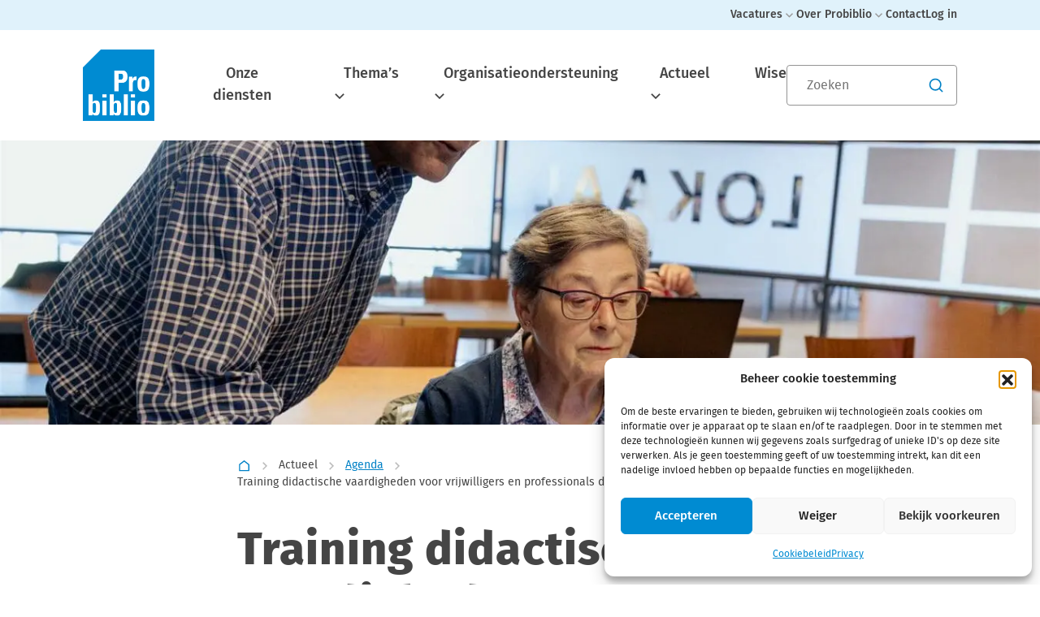

--- FILE ---
content_type: text/html; charset=UTF-8
request_url: https://www.probiblio.nl/agenda/1113-didactische-vaardigheden/
body_size: 38398
content:

<!doctype html>
<!--[if lt IE 9]><html class="no-js no-svg ie lt-ie9 lt-ie8 lt-ie7" lang="nl-NL"> <![endif]-->
<!--[if IE 9]><html class="no-js no-svg ie ie9 lt-ie9 lt-ie8" lang="nl-NL"> <![endif]-->
<!--[if gt IE 9]><!--><html class="no-js no-svg" lang="nl-NL"> <!--<![endif]-->
<head>
    <meta charset="UTF-8" />
<script type="text/javascript">
/* <![CDATA[ */
var gform;gform||(document.addEventListener("gform_main_scripts_loaded",function(){gform.scriptsLoaded=!0}),document.addEventListener("gform/theme/scripts_loaded",function(){gform.themeScriptsLoaded=!0}),window.addEventListener("DOMContentLoaded",function(){gform.domLoaded=!0}),gform={domLoaded:!1,scriptsLoaded:!1,themeScriptsLoaded:!1,isFormEditor:()=>"function"==typeof InitializeEditor,callIfLoaded:function(o){return!(!gform.domLoaded||!gform.scriptsLoaded||!gform.themeScriptsLoaded&&!gform.isFormEditor()||(gform.isFormEditor()&&console.warn("The use of gform.initializeOnLoaded() is deprecated in the form editor context and will be removed in Gravity Forms 3.1."),o(),0))},initializeOnLoaded:function(o){gform.callIfLoaded(o)||(document.addEventListener("gform_main_scripts_loaded",()=>{gform.scriptsLoaded=!0,gform.callIfLoaded(o)}),document.addEventListener("gform/theme/scripts_loaded",()=>{gform.themeScriptsLoaded=!0,gform.callIfLoaded(o)}),window.addEventListener("DOMContentLoaded",()=>{gform.domLoaded=!0,gform.callIfLoaded(o)}))},hooks:{action:{},filter:{}},addAction:function(o,r,e,t){gform.addHook("action",o,r,e,t)},addFilter:function(o,r,e,t){gform.addHook("filter",o,r,e,t)},doAction:function(o){gform.doHook("action",o,arguments)},applyFilters:function(o){return gform.doHook("filter",o,arguments)},removeAction:function(o,r){gform.removeHook("action",o,r)},removeFilter:function(o,r,e){gform.removeHook("filter",o,r,e)},addHook:function(o,r,e,t,n){null==gform.hooks[o][r]&&(gform.hooks[o][r]=[]);var d=gform.hooks[o][r];null==n&&(n=r+"_"+d.length),gform.hooks[o][r].push({tag:n,callable:e,priority:t=null==t?10:t})},doHook:function(r,o,e){var t;if(e=Array.prototype.slice.call(e,1),null!=gform.hooks[r][o]&&((o=gform.hooks[r][o]).sort(function(o,r){return o.priority-r.priority}),o.forEach(function(o){"function"!=typeof(t=o.callable)&&(t=window[t]),"action"==r?t.apply(null,e):e[0]=t.apply(null,e)})),"filter"==r)return e[0]},removeHook:function(o,r,t,n){var e;null!=gform.hooks[o][r]&&(e=(e=gform.hooks[o][r]).filter(function(o,r,e){return!!(null!=n&&n!=o.tag||null!=t&&t!=o.priority)}),gform.hooks[o][r]=e)}});
/* ]]> */
</script>

    <link rel="stylesheet" href="https://www.probiblio.nl/wp-content/themes/expedition-theme/style.css" type="text/css" media="screen" />
    <meta http-equiv="Content-Type" content="text/html; charset=UTF-8" />
    <meta http-equiv="X-UA-Compatible" content="IE=edge">
    <meta name="viewport" content="width=device-width, initial-scale=1">
    <link rel="author" href="https://www.probiblio.nl/wp-content/themes/expedition-theme/humans.txt" />
    <link rel="pingback" href="https://www.probiblio.nl/xmlrpc.php" />
    <link rel="profile" href="http://gmpg.org/xfn/11">
    <title>Training didactische vaardigheden voor vrijwilligers en professionals digitale vaardigheden | Probiblio</title>
<link data-rocket-prefetch href="https://www.google-analytics.com" rel="dns-prefetch">
<link data-rocket-prefetch href="https://www.googletagmanager.com" rel="dns-prefetch">
<link data-rocket-prefetch href="https://cdnjs.cloudflare.com" rel="dns-prefetch">
<link data-rocket-prefetch href="https://static.hotjar.com" rel="dns-prefetch">
<link data-rocket-prefetch href="https://script.hotjar.com" rel="dns-prefetch"><link rel="preload" data-rocket-preload as="image" href="https://www.probiblio.nl/wp-content/uploads/2023/08/probiblio-favicon.png" fetchpriority="high">
<meta name='robots' content='max-image-preview:large' />
<style id='wp-img-auto-sizes-contain-inline-css' type='text/css'>
img:is([sizes=auto i],[sizes^="auto," i]){contain-intrinsic-size:3000px 1500px}
/*# sourceURL=wp-img-auto-sizes-contain-inline-css */
</style>
<style id='classic-theme-styles-inline-css' type='text/css'>
/*! This file is auto-generated */
.wp-block-button__link{color:#fff;background-color:#32373c;border-radius:9999px;box-shadow:none;text-decoration:none;padding:calc(.667em + 2px) calc(1.333em + 2px);font-size:1.125em}.wp-block-file__button{background:#32373c;color:#fff;text-decoration:none}
/*# sourceURL=/wp-includes/css/classic-themes.min.css */
</style>
<link rel='stylesheet' id='bootmulti_stylesheet-css' href='https://www.probiblio.nl/wp-content/plugins/hellodialog/assets/css/bootstrap-multiselect.css?ver=6.9' type='text/css' media='all' />
<link rel='stylesheet' id='frontend_styles-css' href='https://www.probiblio.nl/wp-content/plugins/hellodialog/assets/css/hellodialog_frontend.css?ver=6.9' type='text/css' media='all' />
<link rel='stylesheet' id='cmplz-general-css' href='https://www.probiblio.nl/wp-content/plugins/complianz-gdpr-premium/assets/css/cookieblocker.min.css?ver=1767773780' type='text/css' media='all' />
<link rel='stylesheet' id='expedition-styles-css' href='https://www.probiblio.nl/wp-content/themes/expedition-theme/assets/css/app.2e1f9.css' type='text/css' media='all' />
<link rel='stylesheet' id='algolia-autocomplete-css' href='https://www.probiblio.nl/wp-content/plugins/wp-search-with-algolia/css/algolia-autocomplete.css?ver=2.11.1' type='text/css' media='all' />
<meta name="sentry-trace" content="6dca0becaa7644ff8534966193a3b285-4782ed520eec4491-0" />
<meta name="traceparent" content="" />
<meta name="baggage" content="sentry-trace_id=6dca0becaa7644ff8534966193a3b285,sentry-sample_rate=0.3,sentry-transaction=%2Fagenda%2F%7Bactivity%7D,sentry-public_key=a20c4a33f72e0e2a226777cc72e11927,sentry-release=1.3.56,sentry-environment=production,sentry-sampled=false,sentry-sample_rand=0.748054" />
<script type="text/javascript" src="https://www.probiblio.nl/wp-content/plugins/wp-sentry-integration/public/wp-sentry-browser.tracing.replay.min.js?ver=8.10.0" id="wp-sentry-browser-bundle-js"></script>
<script type="text/javascript" id="wp-sentry-browser-js-extra">
/* <![CDATA[ */
var wp_sentry = {"wpBrowserTracingOptions":{},"tracesSampleRate":"0.3","wpSessionReplayOptions":{},"replaysSessionSampleRate":"0","replaysOnErrorSampleRate":"1","environment":"production","release":"1.3.56","context":{"tags":{"wordpress":"6.9","language":"nl-NL"}},"dsn":"https://a20c4a33f72e0e2a226777cc72e11927@bugs.bitpowered.nl:443/23"};
//# sourceURL=wp-sentry-browser-js-extra
/* ]]> */
</script>
<script type="text/javascript" src="https://www.probiblio.nl/wp-content/plugins/wp-sentry-integration/public/wp-sentry-init.js?ver=8.10.0" id="wp-sentry-browser-js"></script>
<script type="text/javascript" src="https://www.probiblio.nl/wp-includes/js/jquery/jquery.min.js?ver=3.7.1" id="jquery-core-js"></script>
<script type="text/javascript" src="https://www.probiblio.nl/wp-includes/js/jquery/jquery-migrate.min.js?ver=3.4.1" id="jquery-migrate-js"></script>
<script type="text/javascript" src="//cdnjs.cloudflare.com/ajax/libs/jquery-validate/1.19.1/jquery.validate.js?ver=1.19.1" id="core-js"></script>
<script type="text/javascript" src="//cdnjs.cloudflare.com/ajax/libs/popper.js/1.16.1/umd/popper.min.js?ver=1.16.1" id="popper-js"></script>
<script type="text/javascript" src="//cdnjs.cloudflare.com/ajax/libs/twitter-bootstrap/4.4.1/js/bootstrap.min.js?ver=4.4.1" id="bootstrap-js"></script>
<script type="text/javascript" src="https://www.probiblio.nl/wp-content/plugins/hellodialog/assets/js/bootstrap-multiselect.js?ver=1.0.1" id="bootstrapmulti-js"></script>
<script type="text/javascript" src="https://www.probiblio.nl/wp-content/plugins/hellodialog/assets/js/ajax.js?ver=1.0.1" id="ajax-js"></script>
			<style>.cmplz-hidden {
					display: none !important;
				}</style><!-- SEO meta tags powered by SmartCrawl https://wpmudev.com/project/smartcrawl-wordpress-seo/ -->
<link rel="canonical" href="https://www.probiblio.nl/agenda/1113-didactische-vaardigheden/" />
<script type="application/ld+json">{"@context":"https:\/\/schema.org","@graph":[{"@type":"Organization","@id":"https:\/\/www.probiblio.nl\/#schema-publishing-organization","url":"https:\/\/www.probiblio.nl","name":"Probiblio"},{"@type":"WebSite","@id":"https:\/\/www.probiblio.nl\/#schema-website","url":"https:\/\/www.probiblio.nl","name":"Probiblio","encoding":"UTF-8","potentialAction":{"@type":"SearchAction","target":"https:\/\/www.probiblio.nl\/search\/{search_term_string}\/","query-input":"required name=search_term_string"}},{"@type":"BreadcrumbList","@id":"https:\/\/www.probiblio.nl\/agenda\/1113-didactische-vaardigheden?page&activity=1113-didactische-vaardigheden&post_type=activity&name=1113-didactische-vaardigheden\/#breadcrumb","itemListElement":[{"@type":"ListItem","position":1,"name":"Home","item":"https:\/\/www.probiblio.nl"},{"@type":"ListItem","position":2,"name":"Training didactische vaardigheden voor vrijwilligers en professionals digitale vaardigheden"}]},{"@type":"Person","@id":"https:\/\/www.probiblio.nl\/author\/denise\/#schema-author","name":"Denise Leeuwerink - Abbink","url":"https:\/\/www.probiblio.nl\/author\/denise\/"},{"@type":"WebPage","@id":"https:\/\/www.probiblio.nl\/agenda\/1113-didactische-vaardigheden\/#schema-webpage","isPartOf":{"@id":"https:\/\/www.probiblio.nl\/#schema-website"},"publisher":{"@id":"https:\/\/www.probiblio.nl\/#schema-publishing-organization"},"url":"https:\/\/www.probiblio.nl\/agenda\/1113-didactische-vaardigheden\/"},{"@type":"Article","mainEntityOfPage":{"@id":"https:\/\/www.probiblio.nl\/agenda\/1113-didactische-vaardigheden\/#schema-webpage"},"author":{"@id":"https:\/\/www.probiblio.nl\/author\/denise\/#schema-author"},"publisher":{"@id":"https:\/\/www.probiblio.nl\/#schema-publishing-organization"},"dateModified":"2023-11-08T11:08:09","datePublished":"2023-09-21T13:35:42","headline":"Training didactische vaardigheden voor vrijwilligers en professionals digitale vaardigheden | Probiblio","description":"","name":"Training didactische vaardigheden voor vrijwilligers en professionals digitale vaardigheden"}]}</script>
<meta property="og:type" content="article" />
<meta property="og:url" content="https://www.probiblio.nl/agenda/1113-didactische-vaardigheden/" />
<meta property="og:title" content="Training didactische vaardigheden voor vrijwilligers en professionals digitale vaardigheden | Probiblio" />
<meta property="article:published_time" content="2023-09-21T13:35:42" />
<meta property="article:author" content="Denise Leeuwerink - Abbink" />
<meta name="twitter:card" content="summary" />
<meta name="twitter:title" content="Training didactische vaardigheden voor vrijwilligers en professionals digitale vaardigheden | Probiblio" />
<!-- /SEO -->
		<style>
			.algolia-search-highlight {
				background-color: #fffbcc;
				border-radius: 2px;
				font-style: normal;
			}
		</style>
		<link rel="icon" href="https://www.probiblio.nl/wp-content/smush-webp/2023/08/cropped-probiblio-favicon-32x32.png.webp" sizes="32x32" />
<link rel="icon" href="https://www.probiblio.nl/wp-content/smush-webp/2023/08/cropped-probiblio-favicon-192x192.png.webp" sizes="192x192" />
<link rel="apple-touch-icon" href="https://www.probiblio.nl/wp-content/smush-webp/2023/08/cropped-probiblio-favicon-180x180.png.webp" />
<meta name="msapplication-TileImage" content="https://www.probiblio.nl/wp-content/uploads/2023/08/cropped-probiblio-favicon-270x270.png" />

		
        
		<!--  Hotjar Tracking Code for https://www.probiblio.nl -->
		<script>
			(function(h,o,t,j,a,r){
				h.hj=h.hj||function(){(h.hj.q=h.hj.q||[]).push(arguments)};
				h._hjSettings={hjid:3873771,hjsv:6};
				a=o.getElementsByTagName('head')[0];
				r=o.createElement('script');r.async=1;
				r.src=t+h._hjSettings.hjid+j+h._hjSettings.hjsv;
				a.appendChild(r);
			})(window,document,'https://static.hotjar.com/c/hotjar-','.js?sv=');
		</script>
	<style id='global-styles-inline-css' type='text/css'>
:root{--wp--preset--aspect-ratio--square: 1;--wp--preset--aspect-ratio--4-3: 4/3;--wp--preset--aspect-ratio--3-4: 3/4;--wp--preset--aspect-ratio--3-2: 3/2;--wp--preset--aspect-ratio--2-3: 2/3;--wp--preset--aspect-ratio--16-9: 16/9;--wp--preset--aspect-ratio--9-16: 9/16;--wp--preset--color--black: #000000;--wp--preset--color--cyan-bluish-gray: #abb8c3;--wp--preset--color--white: #ffffff;--wp--preset--color--pale-pink: #f78da7;--wp--preset--color--vivid-red: #cf2e2e;--wp--preset--color--luminous-vivid-orange: #ff6900;--wp--preset--color--luminous-vivid-amber: #fcb900;--wp--preset--color--light-green-cyan: #7bdcb5;--wp--preset--color--vivid-green-cyan: #00d084;--wp--preset--color--pale-cyan-blue: #8ed1fc;--wp--preset--color--vivid-cyan-blue: #0693e3;--wp--preset--color--vivid-purple: #9b51e0;--wp--preset--gradient--vivid-cyan-blue-to-vivid-purple: linear-gradient(135deg,rgb(6,147,227) 0%,rgb(155,81,224) 100%);--wp--preset--gradient--light-green-cyan-to-vivid-green-cyan: linear-gradient(135deg,rgb(122,220,180) 0%,rgb(0,208,130) 100%);--wp--preset--gradient--luminous-vivid-amber-to-luminous-vivid-orange: linear-gradient(135deg,rgb(252,185,0) 0%,rgb(255,105,0) 100%);--wp--preset--gradient--luminous-vivid-orange-to-vivid-red: linear-gradient(135deg,rgb(255,105,0) 0%,rgb(207,46,46) 100%);--wp--preset--gradient--very-light-gray-to-cyan-bluish-gray: linear-gradient(135deg,rgb(238,238,238) 0%,rgb(169,184,195) 100%);--wp--preset--gradient--cool-to-warm-spectrum: linear-gradient(135deg,rgb(74,234,220) 0%,rgb(151,120,209) 20%,rgb(207,42,186) 40%,rgb(238,44,130) 60%,rgb(251,105,98) 80%,rgb(254,248,76) 100%);--wp--preset--gradient--blush-light-purple: linear-gradient(135deg,rgb(255,206,236) 0%,rgb(152,150,240) 100%);--wp--preset--gradient--blush-bordeaux: linear-gradient(135deg,rgb(254,205,165) 0%,rgb(254,45,45) 50%,rgb(107,0,62) 100%);--wp--preset--gradient--luminous-dusk: linear-gradient(135deg,rgb(255,203,112) 0%,rgb(199,81,192) 50%,rgb(65,88,208) 100%);--wp--preset--gradient--pale-ocean: linear-gradient(135deg,rgb(255,245,203) 0%,rgb(182,227,212) 50%,rgb(51,167,181) 100%);--wp--preset--gradient--electric-grass: linear-gradient(135deg,rgb(202,248,128) 0%,rgb(113,206,126) 100%);--wp--preset--gradient--midnight: linear-gradient(135deg,rgb(2,3,129) 0%,rgb(40,116,252) 100%);--wp--preset--font-size--small: 13px;--wp--preset--font-size--medium: 20px;--wp--preset--font-size--large: 36px;--wp--preset--font-size--x-large: 42px;--wp--preset--spacing--20: 0.44rem;--wp--preset--spacing--30: 0.67rem;--wp--preset--spacing--40: 1rem;--wp--preset--spacing--50: 1.5rem;--wp--preset--spacing--60: 2.25rem;--wp--preset--spacing--70: 3.38rem;--wp--preset--spacing--80: 5.06rem;--wp--preset--shadow--natural: 6px 6px 9px rgba(0, 0, 0, 0.2);--wp--preset--shadow--deep: 12px 12px 50px rgba(0, 0, 0, 0.4);--wp--preset--shadow--sharp: 6px 6px 0px rgba(0, 0, 0, 0.2);--wp--preset--shadow--outlined: 6px 6px 0px -3px rgb(255, 255, 255), 6px 6px rgb(0, 0, 0);--wp--preset--shadow--crisp: 6px 6px 0px rgb(0, 0, 0);}:where(.is-layout-flex){gap: 0.5em;}:where(.is-layout-grid){gap: 0.5em;}body .is-layout-flex{display: flex;}.is-layout-flex{flex-wrap: wrap;align-items: center;}.is-layout-flex > :is(*, div){margin: 0;}body .is-layout-grid{display: grid;}.is-layout-grid > :is(*, div){margin: 0;}:where(.wp-block-columns.is-layout-flex){gap: 2em;}:where(.wp-block-columns.is-layout-grid){gap: 2em;}:where(.wp-block-post-template.is-layout-flex){gap: 1.25em;}:where(.wp-block-post-template.is-layout-grid){gap: 1.25em;}.has-black-color{color: var(--wp--preset--color--black) !important;}.has-cyan-bluish-gray-color{color: var(--wp--preset--color--cyan-bluish-gray) !important;}.has-white-color{color: var(--wp--preset--color--white) !important;}.has-pale-pink-color{color: var(--wp--preset--color--pale-pink) !important;}.has-vivid-red-color{color: var(--wp--preset--color--vivid-red) !important;}.has-luminous-vivid-orange-color{color: var(--wp--preset--color--luminous-vivid-orange) !important;}.has-luminous-vivid-amber-color{color: var(--wp--preset--color--luminous-vivid-amber) !important;}.has-light-green-cyan-color{color: var(--wp--preset--color--light-green-cyan) !important;}.has-vivid-green-cyan-color{color: var(--wp--preset--color--vivid-green-cyan) !important;}.has-pale-cyan-blue-color{color: var(--wp--preset--color--pale-cyan-blue) !important;}.has-vivid-cyan-blue-color{color: var(--wp--preset--color--vivid-cyan-blue) !important;}.has-vivid-purple-color{color: var(--wp--preset--color--vivid-purple) !important;}.has-black-background-color{background-color: var(--wp--preset--color--black) !important;}.has-cyan-bluish-gray-background-color{background-color: var(--wp--preset--color--cyan-bluish-gray) !important;}.has-white-background-color{background-color: var(--wp--preset--color--white) !important;}.has-pale-pink-background-color{background-color: var(--wp--preset--color--pale-pink) !important;}.has-vivid-red-background-color{background-color: var(--wp--preset--color--vivid-red) !important;}.has-luminous-vivid-orange-background-color{background-color: var(--wp--preset--color--luminous-vivid-orange) !important;}.has-luminous-vivid-amber-background-color{background-color: var(--wp--preset--color--luminous-vivid-amber) !important;}.has-light-green-cyan-background-color{background-color: var(--wp--preset--color--light-green-cyan) !important;}.has-vivid-green-cyan-background-color{background-color: var(--wp--preset--color--vivid-green-cyan) !important;}.has-pale-cyan-blue-background-color{background-color: var(--wp--preset--color--pale-cyan-blue) !important;}.has-vivid-cyan-blue-background-color{background-color: var(--wp--preset--color--vivid-cyan-blue) !important;}.has-vivid-purple-background-color{background-color: var(--wp--preset--color--vivid-purple) !important;}.has-black-border-color{border-color: var(--wp--preset--color--black) !important;}.has-cyan-bluish-gray-border-color{border-color: var(--wp--preset--color--cyan-bluish-gray) !important;}.has-white-border-color{border-color: var(--wp--preset--color--white) !important;}.has-pale-pink-border-color{border-color: var(--wp--preset--color--pale-pink) !important;}.has-vivid-red-border-color{border-color: var(--wp--preset--color--vivid-red) !important;}.has-luminous-vivid-orange-border-color{border-color: var(--wp--preset--color--luminous-vivid-orange) !important;}.has-luminous-vivid-amber-border-color{border-color: var(--wp--preset--color--luminous-vivid-amber) !important;}.has-light-green-cyan-border-color{border-color: var(--wp--preset--color--light-green-cyan) !important;}.has-vivid-green-cyan-border-color{border-color: var(--wp--preset--color--vivid-green-cyan) !important;}.has-pale-cyan-blue-border-color{border-color: var(--wp--preset--color--pale-cyan-blue) !important;}.has-vivid-cyan-blue-border-color{border-color: var(--wp--preset--color--vivid-cyan-blue) !important;}.has-vivid-purple-border-color{border-color: var(--wp--preset--color--vivid-purple) !important;}.has-vivid-cyan-blue-to-vivid-purple-gradient-background{background: var(--wp--preset--gradient--vivid-cyan-blue-to-vivid-purple) !important;}.has-light-green-cyan-to-vivid-green-cyan-gradient-background{background: var(--wp--preset--gradient--light-green-cyan-to-vivid-green-cyan) !important;}.has-luminous-vivid-amber-to-luminous-vivid-orange-gradient-background{background: var(--wp--preset--gradient--luminous-vivid-amber-to-luminous-vivid-orange) !important;}.has-luminous-vivid-orange-to-vivid-red-gradient-background{background: var(--wp--preset--gradient--luminous-vivid-orange-to-vivid-red) !important;}.has-very-light-gray-to-cyan-bluish-gray-gradient-background{background: var(--wp--preset--gradient--very-light-gray-to-cyan-bluish-gray) !important;}.has-cool-to-warm-spectrum-gradient-background{background: var(--wp--preset--gradient--cool-to-warm-spectrum) !important;}.has-blush-light-purple-gradient-background{background: var(--wp--preset--gradient--blush-light-purple) !important;}.has-blush-bordeaux-gradient-background{background: var(--wp--preset--gradient--blush-bordeaux) !important;}.has-luminous-dusk-gradient-background{background: var(--wp--preset--gradient--luminous-dusk) !important;}.has-pale-ocean-gradient-background{background: var(--wp--preset--gradient--pale-ocean) !important;}.has-electric-grass-gradient-background{background: var(--wp--preset--gradient--electric-grass) !important;}.has-midnight-gradient-background{background: var(--wp--preset--gradient--midnight) !important;}.has-small-font-size{font-size: var(--wp--preset--font-size--small) !important;}.has-medium-font-size{font-size: var(--wp--preset--font-size--medium) !important;}.has-large-font-size{font-size: var(--wp--preset--font-size--large) !important;}.has-x-large-font-size{font-size: var(--wp--preset--font-size--x-large) !important;}
/*# sourceURL=global-styles-inline-css */
</style>
<link rel='stylesheet' id='gform_basic-css' href='https://www.probiblio.nl/wp-content/plugins/gravityforms/assets/css/dist/basic.min.css?ver=2.9.24' type='text/css' media='all' />
<link rel='stylesheet' id='gform_theme_components-css' href='https://www.probiblio.nl/wp-content/plugins/gravityforms/assets/css/dist/theme-components.min.css?ver=2.9.24' type='text/css' media='all' />
<link rel='stylesheet' id='gform_theme-css' href='https://www.probiblio.nl/wp-content/plugins/gravityforms/assets/css/dist/theme.min.css?ver=2.9.24' type='text/css' media='all' />
<style id="rocket-lazyrender-inline-css">[data-wpr-lazyrender] {content-visibility: auto;}</style><meta name="generator" content="WP Rocket 3.20.2" data-wpr-features="wpr_preconnect_external_domains wpr_automatic_lazy_rendering wpr_oci wpr_preload_links wpr_desktop" /></head>

	<body data-cmplz=1 class="wp-singular activity-template-default single single-activity postid-3555 wp-theme-expedition-theme probiblio-theme" data-template="base.twig">
        <a class="skip-link screen-reader-text" href="#content">
            Spring naar de hoofdinhoud
        </a>

	    
        <noscript class="noscript">
            Please enable JavaScript for a better working website
        </noscript>

        
		<header  class="site-header">
    <div  class="top-menu">
        <div  class="container">
            <div  class="row">
                <div class="col-12">
                    	<ul class="top-menu__nav">
					<li class="menu-item menu-item-type-custom menu-item-object-custom menu-item-has-children menu-item-1026 dropdown">
				<a target="_self" href="#" class="nav-link" id="topMenuDropdown-1026" data-bs-toggle="dropdown" aria-expanded="false" title="Vacatures">
					Vacatures
											<svg width="22" height="22" viewBox="0 0 22 22" fill="currentColor" xmlns="http://www.w3.org/2000/svg">
<g id="arrow-down-s-line" clip-path="url(#clip0_3370_11954)">
<g id="Group">
<path id="Vector" d="M10.9997 12.6124L15.5372 8.07489L16.8333 9.37106L10.9997 15.2047L5.16602 9.37106L6.46218 8.07489L10.9997 12.6124Z" fill="currentColor"/>
</g>
</g>
<defs>
<clipPath id="clip0_3370_11954">
<rect width="22" height="22" fill="none" transform="translate(0 0.538086)"/>
</clipPath>
</defs>
</svg>
									</a>

									<ul class="top-menu__nav-child dropdown-menu" aria-labelledby="topMenuDropdown-1026">
											<li class="nav-item menu-item menu-item-type-post_type menu-item-object-page menu-item-351">
							<a target="_self" href="https://www.probiblio.nl/werken-bij-probiblio/" class="nav-link " title="Werken bij Probiblio">Werken bij Probiblio</a>
						</li>
											<li class="nav-item menu-item menu-item-type-post_type menu-item-object-page menu-item-350">
							<a target="_self" href="https://www.probiblio.nl/werken-in-de-bibliotheek/" class="nav-link " title="Werken in de bibliotheek">Werken in de bibliotheek</a>
						</li>
										</ul>
							</li>
					<li class="menu-item menu-item-type-post_type menu-item-object-page menu-item-has-children menu-item-346 dropdown">
				<a target="_self" href="https://www.probiblio.nl/over-probiblio/" class="nav-link" id="topMenuDropdown-346" data-bs-toggle="dropdown" aria-expanded="false" title="Over Probiblio">
					Over Probiblio
											<svg width="22" height="22" viewBox="0 0 22 22" fill="currentColor" xmlns="http://www.w3.org/2000/svg">
<g id="arrow-down-s-line" clip-path="url(#clip0_3370_11954)">
<g id="Group">
<path id="Vector" d="M10.9997 12.6124L15.5372 8.07489L16.8333 9.37106L10.9997 15.2047L5.16602 9.37106L6.46218 8.07489L10.9997 12.6124Z" fill="currentColor"/>
</g>
</g>
<defs>
<clipPath id="clip0_3370_11954">
<rect width="22" height="22" fill="none" transform="translate(0 0.538086)"/>
</clipPath>
</defs>
</svg>
									</a>

									<ul class="top-menu__nav-child dropdown-menu" aria-labelledby="topMenuDropdown-346">
											<li class="nav-item menu-item menu-item-type-post_type menu-item-object-page menu-item-845">
							<a target="_self" href="https://www.probiblio.nl/over-probiblio/" class="nav-link " title="Over Probiblio">Over Probiblio</a>
						</li>
											<li class="nav-item menu-item menu-item-type-post_type menu-item-object-page menu-item-348">
							<a target="_self" href="https://www.probiblio.nl/over-probiblio/onze-mensen/" class="nav-link " title="Onze mensen">Onze mensen</a>
						</li>
											<li class="nav-item menu-item menu-item-type-post_type menu-item-object-page menu-item-347">
							<a target="_self" href="https://www.probiblio.nl/over-probiblio/onze-opgaven/" class="nav-link " title="Onze opgaven">Onze opgaven</a>
						</li>
										</ul>
							</li>
					<li class="menu-item menu-item-type-post_type menu-item-object-page menu-item-345">
				<a target="_self" href="https://www.probiblio.nl/contact/" class="nav-link" title="Contact">
					Contact
									</a>

							</li>
					<li class="menu-item menu-item-type-custom menu-item-object-custom menu-item-16892">
				<a target="_blank" href="https://www.probiblio.nl/wise/" class="nav-link" title="Log in">
					Log in
									</a>

							</li>
			</ul>
                </div>
            </div>
        </div>
    </div>

    <div  class="main-menu">
    <div  class="container">
        <div  class="row">
            <div class="col-12">
                <div class="main-menu__wrapper">
                    <div class="main-menu__logo-nav-wrapper">
                        <a class="main-menu__brand navbar-brand d-flex"
                            href="https://www.probiblio.nl"
                            title="Ga naar de home pagina."
                        >
                            <span class="main-menu__logo-wrapper">
                                                                    <img fetchpriority="high" class="main-menu__logo"
                                        src="https://www.probiblio.nl/wp-content/uploads/2023/08/probiblio-favicon.png"
                                    />
                                                            </span>

                            <span class="main-menu__logo-wrapper-open">
                                                                    <img class="main-menu__logo"
                                        src="https://www.probiblio.nl/wp-content/uploads/2023/07/Probiblio-logo-white.svg"
                                        alt="Logo van Probiblio. Als je hier klikt ga je naar de home pagina."
                                    />
                                                            </span>
                        </a>

                        <nav id="nav-main" class="main-menu__nav" role="navigation">
                            	<ul>
					<li class="menu-item menu-item-type-post_type menu-item-object-page menu-item-15726">
				<a class="menu-item__link" target="_self" href="https://www.probiblio.nl/over-probiblio/onze-diensten/" title="Onze diensten">
					Onze diensten
									</a>

							</li>
					<li class="menu-item menu-item-type-post_type menu-item-object-page menu-item-has-children menu-item-352 dropdown has-megamenu">
				<a class="menu-item__link" target="_self" href="https://www.probiblio.nl/themas/" title="Thema’s" id="mainMenuDropdown-352" data-bs-toggle="dropdown" aria-expanded="false" data-bs-auto-close="outside">
					Thema’s
											<svg width="22" height="22" viewBox="0 0 22 22" fill="currentColor" xmlns="http://www.w3.org/2000/svg">
<g id="arrow-down-s-line" clip-path="url(#clip0_3370_11954)">
<g id="Group">
<path id="Vector" d="M10.9997 12.6124L15.5372 8.07489L16.8333 9.37106L10.9997 15.2047L5.16602 9.37106L6.46218 8.07489L10.9997 12.6124Z" fill="currentColor"/>
</g>
</g>
<defs>
<clipPath id="clip0_3370_11954">
<rect width="22" height="22" fill="none" transform="translate(0 0.538086)"/>
</clipPath>
</defs>
</svg>
									</a>

									<ul class="main-menu__nav-child dropdown-menu" aria-labelledby="mainMenuDropdown-352">
											<li class="nav-itemmenu-item menu-item-type-taxonomy menu-item-object-theme menu-item-416">
							<a target="_self" href="https://www.probiblio.nl/thema/basisvaardigheden/" class="nav-link " title="Basisvaardigheden">Basisvaardigheden</a>
						</li>
											<li class="nav-itemmenu-item menu-item-type-taxonomy menu-item-object-theme menu-item-417">
							<a target="_self" href="https://www.probiblio.nl/thema/collectie/" class="nav-link " title="Collectie">Collectie</a>
						</li>
											<li class="nav-itemmenu-item menu-item-type-taxonomy menu-item-object-theme menu-item-418">
							<a target="_self" href="https://www.probiblio.nl/thema/educatie/" class="nav-link " title="Educatie">Educatie</a>
						</li>
											<li class="nav-itemmenu-item menu-item-type-taxonomy menu-item-object-theme menu-item-419">
							<a target="_self" href="https://www.probiblio.nl/thema/programmering/" class="nav-link " title="Programmering">Programmering</a>
						</li>
											<li class="nav-itemmenu-item menu-item-type-taxonomy menu-item-object-theme menu-item-420">
							<a target="_self" href="https://www.probiblio.nl/thema/publieksservice/" class="nav-link " title="Publieksservice">Publieksservice</a>
						</li>
										</ul>
							</li>
					<li class="menu-item menu-item-type-post_type menu-item-object-page menu-item-has-children menu-item-358 dropdown has-megamenu">
				<a class="menu-item__link" target="_self" href="https://www.probiblio.nl/organisatieondersteuning/" title="Organisatieondersteuning" id="mainMenuDropdown-358" data-bs-toggle="dropdown" aria-expanded="false" data-bs-auto-close="outside">
					Organisatieondersteuning
											<svg width="22" height="22" viewBox="0 0 22 22" fill="currentColor" xmlns="http://www.w3.org/2000/svg">
<g id="arrow-down-s-line" clip-path="url(#clip0_3370_11954)">
<g id="Group">
<path id="Vector" d="M10.9997 12.6124L15.5372 8.07489L16.8333 9.37106L10.9997 15.2047L5.16602 9.37106L6.46218 8.07489L10.9997 12.6124Z" fill="currentColor"/>
</g>
</g>
<defs>
<clipPath id="clip0_3370_11954">
<rect width="22" height="22" fill="none" transform="translate(0 0.538086)"/>
</clipPath>
</defs>
</svg>
									</a>

									<ul class="main-menu__nav-child dropdown-menu" aria-labelledby="mainMenuDropdown-358">
											<li class="nav-itemmenu-item menu-item-type-taxonomy menu-item-object-organisation_development menu-item-725">
							<a target="_self" href="https://www.probiblio.nl/organisatieondersteuning/hr-vrijwilligers/" class="nav-link " title="HR en vrijwilligers">HR en vrijwilligers</a>
						</li>
											<li class="nav-itemmenu-item menu-item-type-taxonomy menu-item-object-organisation_development menu-item-726">
							<a target="_self" href="https://www.probiblio.nl/organisatieondersteuning/logistiek/" class="nav-link " title="Logistiek">Logistiek</a>
						</li>
											<li class="nav-itemmenu-item menu-item-type-taxonomy menu-item-object-organisation_development menu-item-727">
							<a target="_self" href="https://www.probiblio.nl/organisatieondersteuning/marketing/" class="nav-link " title="Marketing">Marketing</a>
						</li>
											<li class="nav-itemmenu-item menu-item-type-custom menu-item-object-custom menu-item-23226">
							<a target="_self" href="https://www.probiblio.nl/organisatieondersteuning/onderzoek" class="nav-link " title="Onderzoek">Onderzoek</a>
						</li>
											<li class="nav-itemmenu-item menu-item-type-taxonomy menu-item-object-organisation_development menu-item-728">
							<a target="_self" href="https://www.probiblio.nl/organisatieondersteuning/strategie-en-beleid/" class="nav-link " title="Strategie en beleid">Strategie en beleid</a>
						</li>
										</ul>
							</li>
					<li class="menu-item menu-item-type-custom menu-item-object-custom menu-item-has-children menu-item-1105 dropdown has-megamenu">
				<a class="menu-item__link" target="_self" href="#" title="Actueel" id="mainMenuDropdown-1105" data-bs-toggle="dropdown" aria-expanded="false" data-bs-auto-close="outside">
					Actueel
											<svg width="22" height="22" viewBox="0 0 22 22" fill="currentColor" xmlns="http://www.w3.org/2000/svg">
<g id="arrow-down-s-line" clip-path="url(#clip0_3370_11954)">
<g id="Group">
<path id="Vector" d="M10.9997 12.6124L15.5372 8.07489L16.8333 9.37106L10.9997 15.2047L5.16602 9.37106L6.46218 8.07489L10.9997 12.6124Z" fill="currentColor"/>
</g>
</g>
<defs>
<clipPath id="clip0_3370_11954">
<rect width="22" height="22" fill="none" transform="translate(0 0.538086)"/>
</clipPath>
</defs>
</svg>
									</a>

									<ul class="main-menu__nav-child dropdown-menu" aria-labelledby="mainMenuDropdown-1105">
											<li class="nav-itemmenu-item menu-item-type-post_type menu-item-object-page menu-item-366">
							<a target="_self" href="https://www.probiblio.nl/laatste-nieuws/" class="nav-link " title="Laatste nieuws">Laatste nieuws</a>
						</li>
											<li class="nav-itemmenu-item menu-item-type-post_type menu-item-object-page menu-item-365">
							<a target="_self" href="https://www.probiblio.nl/agenda/" class="nav-link " title="Agenda">Agenda</a>
						</li>
											<li class="nav-itemmenu-item menu-item-type-post_type menu-item-object-service menu-item-24134">
							<a target="_self" href="https://www.probiblio.nl/dienst/probiblio-campus/" class="nav-link " title="Trainingen">Trainingen</a>
						</li>
											<li class="nav-itemmenu-item menu-item-type-post_type menu-item-object-page menu-item-367">
							<a target="_self" href="https://www.probiblio.nl/nieuwsbrieven/" class="nav-link " title="Nieuwsbrieven">Nieuwsbrieven</a>
						</li>
										</ul>
							</li>
					<li class="menu-item menu-item-type-post_type menu-item-object-page menu-item-369">
				<a class="menu-item__link" target="_self" href="https://www.probiblio.nl/wise/" title="Wise">
					Wise
									</a>

							</li>
			</ul>
                        </nav>
                    </div>

                                                                    <div class="main-menu__search-wrapper" aria-hidden="false">
                            <input type="text"
                                    class="main-menu__search search-toggler"
                                    aria-label="Zoeken"
                                    placeholder="Zoeken"
                            />

                            <div class="main-menu__search-icon">
                                <svg aria-labelledby="Zoeken" role="img" width="20" height="20" viewBox="0 0 20 20" fill="none" xmlns="http://www.w3.org/2000/svg">
    <title id="Zoeken">Waar ben je naar op zoek?</title>
    <g clip-path="url(#clip0_3431_16314)">
        <path d="M15.0262 13.8478L18.5953 17.4162L17.4162 18.5953L13.8478 15.0262C12.5201 16.0905 10.8687 16.6694 9.16699 16.667C5.02699 16.667 1.66699 13.307 1.66699 9.16699C1.66699 5.02699 5.02699 1.66699 9.16699 1.66699C13.307 1.66699 16.667 5.02699 16.667 9.16699C16.6694 10.8687 16.0905 12.5201 15.0262 13.8478ZM13.3545 13.2295C14.4121 12.1419 15.0027 10.684 15.0003 9.16699C15.0003 5.94366 12.3895 3.33366 9.16699 3.33366C5.94366 3.33366 3.33366 5.94366 3.33366 9.16699C3.33366 12.3895 5.94366 15.0003 9.16699 15.0003C10.684 15.0027 12.1419 14.4121 13.2295 13.3545L13.3545 13.2295V13.2295Z" fill="currentColor"/>
    </g>
    <defs>
        <clipPath id="clip0_3431_16314">
            <rect width="20" height="20" fill="none"/>
        </clipPath>
    </defs>
</svg>
                            </div>
                        </div>
                    
                    <div class="mobile-navigation d-lg-none">
                        <button class="mobile-navigation__search search-toggler btn btn--link"
                                aria-label="Zoeken"
                                tabindex="0"
                        >
                            <div class="mobile-navigation__label"
                                 data-open="Zoeken"
                                 data-close="Zoeken"
                            ></div>

                            <div class="mobile-navigation__icon">
                                <svg aria-labelledby="Zoeken" role="img" width="20" height="20" viewBox="0 0 20 20" fill="none" xmlns="http://www.w3.org/2000/svg">
    <title id="Zoeken">Waar ben je naar op zoek?</title>
    <g clip-path="url(#clip0_3431_16314)">
        <path d="M15.0262 13.8478L18.5953 17.4162L17.4162 18.5953L13.8478 15.0262C12.5201 16.0905 10.8687 16.6694 9.16699 16.667C5.02699 16.667 1.66699 13.307 1.66699 9.16699C1.66699 5.02699 5.02699 1.66699 9.16699 1.66699C13.307 1.66699 16.667 5.02699 16.667 9.16699C16.6694 10.8687 16.0905 12.5201 15.0262 13.8478ZM13.3545 13.2295C14.4121 12.1419 15.0027 10.684 15.0003 9.16699C15.0003 5.94366 12.3895 3.33366 9.16699 3.33366C5.94366 3.33366 3.33366 5.94366 3.33366 9.16699C3.33366 12.3895 5.94366 15.0003 9.16699 15.0003C10.684 15.0027 12.1419 14.4121 13.2295 13.3545L13.3545 13.2295V13.2295Z" fill="currentColor"/>
    </g>
    <defs>
        <clipPath id="clip0_3431_16314">
            <rect width="20" height="20" fill="none"/>
        </clipPath>
    </defs>
</svg>
                            </div>
                        </button>

                        <button class="mobile-navigation__toggle btn btn--link"
                            aria-label="Menu open/sluit"
                            tabindex="0"
                        >
                            <div class="mobile-navigation__label"
                                data-open="Menu"
                                data-close="Sluit"
                            ></div>

                            <div class="mobile-navigation__icon">
                                <div class="mobile-navigation__open">
                                    <svg width="24" height="24" viewBox="0 0 24 24" fill="none" xmlns="http://www.w3.org/2000/svg">
<path d="M3 4.00049H21V6.00049H3V4.00049ZM3 11.0005H15V13.0005H3V11.0005ZM3 18.0005H21V20.0005H3V18.0005Z" fill="currentColor"/>
</svg>
                                </div>

                                <div class="mobile-navigation__close">
                                    <svg width="20" height="21" viewBox="0 0 20 21" fill="currentColor" xmlns="http://www.w3.org/2000/svg">
<g id="close-fill" clip-path="url(#clip0_3752_7606)">
<g id="Group">
<path id="Vector" d="M10.0001 9.32178L14.1251 5.19678L15.3034 6.37511L11.1784 10.5001L15.3034 14.6251L14.1251 15.8034L10.0001 11.6784L5.87511 15.8034L4.69678 14.6251L8.82178 10.5001L4.69678 6.37511L5.87511 5.19678L10.0001 9.32178Z" />
</g>
</g>
<defs>
<clipPath id="clip0_3752_7606">
<rect width="20" height="20" fill="white" transform="translate(0 0.5)"/>
</clipPath>
</defs>
</svg>
                                </div>
                            </div>
                        </button>
                    </div>
                </div>
            </div>
        </div>
    </div>
</div>
    
<div  class="main-mobile-navigation" aria-hidden="true">
    <ul class="mobile-nav main-mobile-navigation__content">
            
    <li class="mobile-nav__item menu-item menu-item-type-post_type menu-item-object-page menu-item-15726">
        <a class="mobile-nav__link"
            href="https://www.probiblio.nl/over-probiblio/onze-diensten/"
            title="Onze diensten"
            target="_self"
            tabindex="-1"

                    >
            Onze diensten

                    </a>

            </li>
    
    <li class="mobile-nav__item menu-item menu-item-type-post_type menu-item-object-page menu-item-has-children menu-item-352 dropdown">
        <a class="mobile-nav__link dropdown-toggle"
            href="https://www.probiblio.nl/themas/"
            title="Thema’s"
            target="_self"
            tabindex="-1"

                            id="menuDropdown-352"
                data-bs-auto-close="outside"
                data-bs-toggle="dropdown"
                aria-expanded="false"
                    >
            Thema’s

                            <svg width="22" height="22" viewBox="0 0 22 22" fill="none" xmlns="http://www.w3.org/2000/svg">
<path d="M12.0742 11.0002L7.53674 6.46267L8.83291 5.1665L14.6666 11.0002L8.83291 16.8338L7.53674 15.5377L12.0742 11.0002Z" fill="currentColor"/>
</svg>
                    </a>

                    <div class="mobile-nav__megamenu dropdown-menu" aria-labelledby="menuDropdown-352">
                <button class="mobile-nav__back btn btn--link js-tabindex"
                    aria-label="Back"
                    tabindex="-1"
                >
                    <svg width="22" height="22" viewBox="0 0 22 22" fill="none" xmlns="http://www.w3.org/2000/svg">
<path d="M9.92571 11.0002L14.4632 15.5377L13.167 16.8338L7.33337 11.0002L13.167 5.1665L14.4632 6.46267L9.92571 11.0002Z" fill="currentColor"/>
</svg>

                    Thema’s
                </button>

                <ul class="mobile-nav">
                                            <li class="mobile-nav__item menu-item menu-item-type-taxonomy menu-item-object-theme menu-item-416">
                            <a class="mobile-nav__link js-tabindex"
                                href="https://www.probiblio.nl/thema/basisvaardigheden/"
                                title="Basisvaardigheden"
                                target="_self"
                                tabindex="-1"
                            >
                                Basisvaardigheden
                            </a>
                        </li>
                                            <li class="mobile-nav__item menu-item menu-item-type-taxonomy menu-item-object-theme menu-item-417">
                            <a class="mobile-nav__link js-tabindex"
                                href="https://www.probiblio.nl/thema/collectie/"
                                title="Collectie"
                                target="_self"
                                tabindex="-1"
                            >
                                Collectie
                            </a>
                        </li>
                                            <li class="mobile-nav__item menu-item menu-item-type-taxonomy menu-item-object-theme menu-item-418">
                            <a class="mobile-nav__link js-tabindex"
                                href="https://www.probiblio.nl/thema/educatie/"
                                title="Educatie"
                                target="_self"
                                tabindex="-1"
                            >
                                Educatie
                            </a>
                        </li>
                                            <li class="mobile-nav__item menu-item menu-item-type-taxonomy menu-item-object-theme menu-item-419">
                            <a class="mobile-nav__link js-tabindex"
                                href="https://www.probiblio.nl/thema/programmering/"
                                title="Programmering"
                                target="_self"
                                tabindex="-1"
                            >
                                Programmering
                            </a>
                        </li>
                                            <li class="mobile-nav__item menu-item menu-item-type-taxonomy menu-item-object-theme menu-item-420">
                            <a class="mobile-nav__link js-tabindex"
                                href="https://www.probiblio.nl/thema/publieksservice/"
                                title="Publieksservice"
                                target="_self"
                                tabindex="-1"
                            >
                                Publieksservice
                            </a>
                        </li>
                                    </ul>
            </div>
            </li>
    
    <li class="mobile-nav__item menu-item menu-item-type-post_type menu-item-object-page menu-item-has-children menu-item-358 dropdown">
        <a class="mobile-nav__link dropdown-toggle"
            href="https://www.probiblio.nl/organisatieondersteuning/"
            title="Organisatieondersteuning"
            target="_self"
            tabindex="-1"

                            id="menuDropdown-358"
                data-bs-auto-close="outside"
                data-bs-toggle="dropdown"
                aria-expanded="false"
                    >
            Organisatieondersteuning

                            <svg width="22" height="22" viewBox="0 0 22 22" fill="none" xmlns="http://www.w3.org/2000/svg">
<path d="M12.0742 11.0002L7.53674 6.46267L8.83291 5.1665L14.6666 11.0002L8.83291 16.8338L7.53674 15.5377L12.0742 11.0002Z" fill="currentColor"/>
</svg>
                    </a>

                    <div class="mobile-nav__megamenu dropdown-menu" aria-labelledby="menuDropdown-358">
                <button class="mobile-nav__back btn btn--link js-tabindex"
                    aria-label="Back"
                    tabindex="-1"
                >
                    <svg width="22" height="22" viewBox="0 0 22 22" fill="none" xmlns="http://www.w3.org/2000/svg">
<path d="M9.92571 11.0002L14.4632 15.5377L13.167 16.8338L7.33337 11.0002L13.167 5.1665L14.4632 6.46267L9.92571 11.0002Z" fill="currentColor"/>
</svg>

                    Organisatieondersteuning
                </button>

                <ul class="mobile-nav">
                                            <li class="mobile-nav__item menu-item menu-item-type-taxonomy menu-item-object-organisation_development menu-item-725">
                            <a class="mobile-nav__link js-tabindex"
                                href="https://www.probiblio.nl/organisatieondersteuning/hr-vrijwilligers/"
                                title="HR en vrijwilligers"
                                target="_self"
                                tabindex="-1"
                            >
                                HR en vrijwilligers
                            </a>
                        </li>
                                            <li class="mobile-nav__item menu-item menu-item-type-taxonomy menu-item-object-organisation_development menu-item-726">
                            <a class="mobile-nav__link js-tabindex"
                                href="https://www.probiblio.nl/organisatieondersteuning/logistiek/"
                                title="Logistiek"
                                target="_self"
                                tabindex="-1"
                            >
                                Logistiek
                            </a>
                        </li>
                                            <li class="mobile-nav__item menu-item menu-item-type-taxonomy menu-item-object-organisation_development menu-item-727">
                            <a class="mobile-nav__link js-tabindex"
                                href="https://www.probiblio.nl/organisatieondersteuning/marketing/"
                                title="Marketing"
                                target="_self"
                                tabindex="-1"
                            >
                                Marketing
                            </a>
                        </li>
                                            <li class="mobile-nav__item menu-item menu-item-type-custom menu-item-object-custom menu-item-23226">
                            <a class="mobile-nav__link js-tabindex"
                                href="https://www.probiblio.nl/organisatieondersteuning/onderzoek"
                                title="Onderzoek"
                                target="_self"
                                tabindex="-1"
                            >
                                Onderzoek
                            </a>
                        </li>
                                            <li class="mobile-nav__item menu-item menu-item-type-taxonomy menu-item-object-organisation_development menu-item-728">
                            <a class="mobile-nav__link js-tabindex"
                                href="https://www.probiblio.nl/organisatieondersteuning/strategie-en-beleid/"
                                title="Strategie en beleid"
                                target="_self"
                                tabindex="-1"
                            >
                                Strategie en beleid
                            </a>
                        </li>
                                    </ul>
            </div>
            </li>
    
    <li class="mobile-nav__item menu-item menu-item-type-custom menu-item-object-custom menu-item-has-children menu-item-1105 dropdown">
        <a class="mobile-nav__link dropdown-toggle"
            href="#"
            title="Actueel"
            target="_self"
            tabindex="-1"

                            id="menuDropdown-1105"
                data-bs-auto-close="outside"
                data-bs-toggle="dropdown"
                aria-expanded="false"
                    >
            Actueel

                            <svg width="22" height="22" viewBox="0 0 22 22" fill="none" xmlns="http://www.w3.org/2000/svg">
<path d="M12.0742 11.0002L7.53674 6.46267L8.83291 5.1665L14.6666 11.0002L8.83291 16.8338L7.53674 15.5377L12.0742 11.0002Z" fill="currentColor"/>
</svg>
                    </a>

                    <div class="mobile-nav__megamenu dropdown-menu" aria-labelledby="menuDropdown-1105">
                <button class="mobile-nav__back btn btn--link js-tabindex"
                    aria-label="Back"
                    tabindex="-1"
                >
                    <svg width="22" height="22" viewBox="0 0 22 22" fill="none" xmlns="http://www.w3.org/2000/svg">
<path d="M9.92571 11.0002L14.4632 15.5377L13.167 16.8338L7.33337 11.0002L13.167 5.1665L14.4632 6.46267L9.92571 11.0002Z" fill="currentColor"/>
</svg>

                    Actueel
                </button>

                <ul class="mobile-nav">
                                            <li class="mobile-nav__item menu-item menu-item-type-post_type menu-item-object-page menu-item-366">
                            <a class="mobile-nav__link js-tabindex"
                                href="https://www.probiblio.nl/laatste-nieuws/"
                                title="Laatste nieuws"
                                target="_self"
                                tabindex="-1"
                            >
                                Laatste nieuws
                            </a>
                        </li>
                                            <li class="mobile-nav__item menu-item menu-item-type-post_type menu-item-object-page menu-item-365">
                            <a class="mobile-nav__link js-tabindex"
                                href="https://www.probiblio.nl/agenda/"
                                title="Agenda"
                                target="_self"
                                tabindex="-1"
                            >
                                Agenda
                            </a>
                        </li>
                                            <li class="mobile-nav__item menu-item menu-item-type-post_type menu-item-object-service menu-item-24134">
                            <a class="mobile-nav__link js-tabindex"
                                href="https://www.probiblio.nl/dienst/probiblio-campus/"
                                title="Trainingen"
                                target="_self"
                                tabindex="-1"
                            >
                                Trainingen
                            </a>
                        </li>
                                            <li class="mobile-nav__item menu-item menu-item-type-post_type menu-item-object-page menu-item-367">
                            <a class="mobile-nav__link js-tabindex"
                                href="https://www.probiblio.nl/nieuwsbrieven/"
                                title="Nieuwsbrieven"
                                target="_self"
                                tabindex="-1"
                            >
                                Nieuwsbrieven
                            </a>
                        </li>
                                    </ul>
            </div>
            </li>
    
    <li class="mobile-nav__item menu-item menu-item-type-post_type menu-item-object-page menu-item-369">
        <a class="mobile-nav__link"
            href="https://www.probiblio.nl/wise/"
            title="Wise"
            target="_self"
            tabindex="-1"

                    >
            Wise

                    </a>

            </li>
    </ul>

    <ul class="mobile-nav main-mobile-navigation__footer">
            
    <li class="mobile-nav__item menu-item menu-item-type-custom menu-item-object-custom menu-item-has-children menu-item-1026">
        <a class="mobile-nav__link dropdown-toggle"
            href="#"
            title="Vacatures"
            target="_self"
            tabindex="-1"

                            id="menuDropdown-1026"
                data-bs-auto-close="outside"
                data-bs-toggle="dropdown"
                aria-expanded="false"
                    >
            Vacatures

                            <svg width="22" height="22" viewBox="0 0 22 22" fill="currentColor" xmlns="http://www.w3.org/2000/svg">
<g id="arrow-down-s-line" clip-path="url(#clip0_3370_11954)">
<g id="Group">
<path id="Vector" d="M10.9997 12.6124L15.5372 8.07489L16.8333 9.37106L10.9997 15.2047L5.16602 9.37106L6.46218 8.07489L10.9997 12.6124Z" fill="currentColor"/>
</g>
</g>
<defs>
<clipPath id="clip0_3370_11954">
<rect width="22" height="22" fill="none" transform="translate(0 0.538086)"/>
</clipPath>
</defs>
</svg>
                    </a>

                    <div class="mobile-nav__dropdown-menu dropdown-menu" aria-labelledby="menuDropdown-1026">

                <ul class="mobile-nav">
                                            <li class="mobile-nav__item menu-item menu-item-type-post_type menu-item-object-page menu-item-351">
                            <a class="mobile-nav__link"
                                href="https://www.probiblio.nl/werken-bij-probiblio/"
                                title="Werken bij Probiblio"
                                target="_self"
                                tabindex="-1"
                            >
                                Werken bij Probiblio
                            </a>
                        </li>
                                            <li class="mobile-nav__item menu-item menu-item-type-post_type menu-item-object-page menu-item-350">
                            <a class="mobile-nav__link"
                                href="https://www.probiblio.nl/werken-in-de-bibliotheek/"
                                title="Werken in de bibliotheek"
                                target="_self"
                                tabindex="-1"
                            >
                                Werken in de bibliotheek
                            </a>
                        </li>
                                    </ul>
            </div>
            </li>
    
    <li class="mobile-nav__item menu-item menu-item-type-post_type menu-item-object-page menu-item-has-children menu-item-346">
        <a class="mobile-nav__link dropdown-toggle"
            href="https://www.probiblio.nl/over-probiblio/"
            title="Over Probiblio"
            target="_self"
            tabindex="-1"

                            id="menuDropdown-346"
                data-bs-auto-close="outside"
                data-bs-toggle="dropdown"
                aria-expanded="false"
                    >
            Over Probiblio

                            <svg width="22" height="22" viewBox="0 0 22 22" fill="currentColor" xmlns="http://www.w3.org/2000/svg">
<g id="arrow-down-s-line" clip-path="url(#clip0_3370_11954)">
<g id="Group">
<path id="Vector" d="M10.9997 12.6124L15.5372 8.07489L16.8333 9.37106L10.9997 15.2047L5.16602 9.37106L6.46218 8.07489L10.9997 12.6124Z" fill="currentColor"/>
</g>
</g>
<defs>
<clipPath id="clip0_3370_11954">
<rect width="22" height="22" fill="none" transform="translate(0 0.538086)"/>
</clipPath>
</defs>
</svg>
                    </a>

                    <div class="mobile-nav__dropdown-menu dropdown-menu" aria-labelledby="menuDropdown-346">

                <ul class="mobile-nav">
                                            <li class="mobile-nav__item menu-item menu-item-type-post_type menu-item-object-page menu-item-845">
                            <a class="mobile-nav__link"
                                href="https://www.probiblio.nl/over-probiblio/"
                                title="Over Probiblio"
                                target="_self"
                                tabindex="-1"
                            >
                                Over Probiblio
                            </a>
                        </li>
                                            <li class="mobile-nav__item menu-item menu-item-type-post_type menu-item-object-page menu-item-348">
                            <a class="mobile-nav__link"
                                href="https://www.probiblio.nl/over-probiblio/onze-mensen/"
                                title="Onze mensen"
                                target="_self"
                                tabindex="-1"
                            >
                                Onze mensen
                            </a>
                        </li>
                                            <li class="mobile-nav__item menu-item menu-item-type-post_type menu-item-object-page menu-item-347">
                            <a class="mobile-nav__link"
                                href="https://www.probiblio.nl/over-probiblio/onze-opgaven/"
                                title="Onze opgaven"
                                target="_self"
                                tabindex="-1"
                            >
                                Onze opgaven
                            </a>
                        </li>
                                    </ul>
            </div>
            </li>
    
    <li class="mobile-nav__item menu-item menu-item-type-post_type menu-item-object-page menu-item-345">
        <a class="mobile-nav__link"
            href="https://www.probiblio.nl/contact/"
            title="Contact"
            target="_self"
            tabindex="-1"

                    >
            Contact

                    </a>

            </li>
    
    <li class="mobile-nav__item menu-item menu-item-type-custom menu-item-object-custom menu-item-16892">
        <a class="mobile-nav__link"
            href="https://www.probiblio.nl/wise/"
            title="Log in"
            target="_blank"
            tabindex="-1"

                    >
            Log in

                    </a>

            </li>
    </ul>
</div></header>

					<section  class="searchbox-overlay">
    <div  class="container">
        <div class="row">
            <div class="col-12">
                
<div class="searchbox bg-primary-650 z-1  ">
    <h2 class="searchbox__title c-white">
        Waar ben je naar op zoek?
    </h2>

    <form class="searchbox__form" role="search" method="get" id="searchform" class="searchform" action="https://www.probiblio.nl">
        <div class="searchbox__search-wrapper">
            <input type="text"
                   id="s"
                   class="searchbox__search-input"
                   name="s"
                   minlength="3"
                   required
                   value=""
                   placeholder="Ik zoek..."
                   aria-label="Ik zoek..."
            />

            <div class="searchbox__search-icon"><svg aria-labelledby="Zoeken" role="img" width="20" height="20" viewBox="0 0 20 20" fill="none" xmlns="http://www.w3.org/2000/svg">
    <title id="Zoeken">Waar ben je naar op zoek?</title>
    <g clip-path="url(#clip0_3431_16314)">
        <path d="M15.0262 13.8478L18.5953 17.4162L17.4162 18.5953L13.8478 15.0262C12.5201 16.0905 10.8687 16.6694 9.16699 16.667C5.02699 16.667 1.66699 13.307 1.66699 9.16699C1.66699 5.02699 5.02699 1.66699 9.16699 1.66699C13.307 1.66699 16.667 5.02699 16.667 9.16699C16.6694 10.8687 16.0905 12.5201 15.0262 13.8478ZM13.3545 13.2295C14.4121 12.1419 15.0027 10.684 15.0003 9.16699C15.0003 5.94366 12.3895 3.33366 9.16699 3.33366C5.94366 3.33366 3.33366 5.94366 3.33366 9.16699C3.33366 12.3895 5.94366 15.0003 9.16699 15.0003C10.684 15.0027 12.1419 14.4121 13.2295 13.3545L13.3545 13.2295V13.2295Z" fill="currentColor"/>
    </g>
    <defs>
        <clipPath id="clip0_3431_16314">
            <rect width="20" height="20" fill="none"/>
        </clipPath>
    </defs>
</svg></div>
        </div>

        <input type="submit"
               id="searchsubmit"
               class="searchbox__submit"
               value="Zoeken"
               aria-label="Zoeken"
               disabled
        />
    </form>

            <div class="searchbox__quicklinks">
            <div class="d-flex flex-row flex-wrap gap-3 align-items-center justify-content-center c-white">
                <div class="searchbox__quicklinks-title">Of direct naar:</div>

                                                            <a class="searchbox__quicklinks-item"
                           href="/actueel/agenda/"
                           target=""
                           title="Agenda"
                        >
                            Agenda
                        </a>
                                                                                <a class="searchbox__quicklinks-item"
                           href="https://www.probiblio.nl/over-probiblio/onze-diensten/"
                           target=""
                           title="Onze diensten"
                        >
                            Onze diensten
                        </a>
                                                                                <a class="searchbox__quicklinks-item"
                           href="https://www.probiblio.nl/laatste-nieuws/?_content_type_filter=project"
                           target=""
                           title="Projecten"
                        >
                            Projecten
                        </a>
                                                                                <a class="searchbox__quicklinks-item"
                           href="/vacatures/werken-bij-probiblio/"
                           target=""
                           title="Vacatures"
                        >
                            Vacatures
                        </a>
                                                                                <a class="searchbox__quicklinks-item"
                           href="/over-probiblio/onze-mensen/"
                           target=""
                           title="Onze mensen"
                        >
                            Onze mensen
                        </a>
                                                </div>
        </div>
    
            <div class="searchbox__close-btn">
            <button class="btn btn--link text-white js-close-searchbox" id="close-searchbox">
                Sluit

                <span class="btn--svg">
                    <svg width="20" height="21" viewBox="0 0 20 21" fill="currentColor" xmlns="http://www.w3.org/2000/svg">
<g id="close-fill" clip-path="url(#clip0_3752_7606)">
<g id="Group">
<path id="Vector" d="M10.0001 9.32178L14.1251 5.19678L15.3034 6.37511L11.1784 10.5001L15.3034 14.6251L14.1251 15.8034L10.0001 11.6784L5.87511 15.8034L4.69678 14.6251L8.82178 10.5001L4.69678 6.37511L5.87511 5.19678L10.0001 9.32178Z" />
</g>
</g>
<defs>
<clipPath id="clip0_3752_7606">
<rect width="20" height="20" fill="white" transform="translate(0 0.5)"/>
</clipPath>
</defs>
</svg>
                </span>
            </button>
        </div>
    </div>
            </div>
        </div>
    </div>
</section>		
		<section  id="content" role="main" class="content-wrapper">
			                <section  class="exp-header-image">
        <div  class="container-fluid g-0">
            <div class="row g-0">
                <div class="col-12">
                    <div class="exp-header-image__image-wrapper">
                        <picture>
                                                                                                                                                <img class="exp-header-image__image"
                                src="https://www.probiblio.nl/wp-content/uploads/2023/09/didactische-vaardigheden.jpg"
                                srcset="https://www.probiblio.nl/wp-content/uploads/2023/09/didactische-vaardigheden.jpg 1388w, https://www.probiblio.nl/wp-content/smush-webp/2023/09/didactische-vaardigheden-300x200.jpg.webp 300w, https://www.probiblio.nl/wp-content/smush-webp/2023/09/didactische-vaardigheden-1024x682.jpg.webp 1024w, https://www.probiblio.nl/wp-content/smush-webp/2023/09/didactische-vaardigheden-768x512.jpg.webp 768w, https://www.probiblio.nl/wp-content/smush-webp/2023/09/didactische-vaardigheden-645x430.jpg.webp 645w, https://www.probiblio.nl/wp-content/smush-webp/2023/09/didactische-vaardigheden-1013x675.jpg.webp 1013w, https://www.probiblio.nl/wp-content/smush-webp/2023/09/didactische-vaardigheden-1350x900.jpg.webp 1350w"
                                alt=""
                                title=""
                                style="object-position: 53.73% 35.26%"
                                loading="lazy"
                            />
                        </picture>
                    </div>
                </div>
            </div>
        </div>
    </section>
    
    
    <div  class="container">

            <div  class="row justify-content-center">
            <div class="col-12 col-lg-10 col-xl-8">
    
<div class="exp-breadcrumbs exp-breadcrumbs__spacing-bottom"><ul id="breadcrumbs" class="breadcrumb-trail breadcrumbs"><li class="item-home">
            <a class="bread-link bread-home" href="https://www.probiblio.nl" title="Home"><img src="https://www.probiblio.nl/wp-content/themes/expedition-theme/images/svg/home-line.svg" alt="Home"></a></li><li class="item-parent-dots"><span tabindex="0">...</span></li><li class="item-parent item-custom-post-type-activity">Actueel</li><li class="item-parent item-custom-post-type-activity">
                    <a class="bread-cat bread-custom-post-type-activity" href="https://www.probiblio.nl/agenda/" title="Agenda">Agenda</a></li><li class="item-current item-3555">
                    <span>Training didactische vaardigheden voor vrijwilligers en professionals digitale vaardigheden</span></li></ul></div>

                </div>
        </div>
    
    </div>

    <section  class="post-title-card">
    <div  class="container">
        <div class="row justify-content-center">
            <div class="col-12 col-lg-10 col-xl-8">
                <h1 class="post-title-card__title">Training didactische vaardigheden voor vrijwilligers en professionals digitale vaardigheden</h1>

                <div class="post-title-card__bottom">
                    <div class="badge__wrapper">
                                                                                                            
                                <span class="badge">
                                                                            <span class="badge__icon" aria-hidden="true">
                                            <svg width="16" height="16" viewBox="0 0 16 16" fill="none" xmlns="http://www.w3.org/2000/svg">
<path d="M11.334 2.00033H14.0007C14.1775 2.00033 14.347 2.07056 14.4721 2.19559C14.5971 2.32061 14.6673 2.49018 14.6673 2.66699V13.3337C14.6673 13.5105 14.5971 13.68 14.4721 13.8051C14.347 13.9301 14.1775 14.0003 14.0007 14.0003H2.00065C1.82384 14.0003 1.65427 13.9301 1.52925 13.8051C1.40422 13.68 1.33398 13.5105 1.33398 13.3337V2.66699C1.33398 2.49018 1.40422 2.32061 1.52925 2.19559C1.65427 2.07056 1.82384 2.00033 2.00065 2.00033H4.66732V0.666992H6.00065V2.00033H10.0007V0.666992H11.334V2.00033ZM13.334 6.00033V3.33366H11.334V4.66699H10.0007V3.33366H6.00065V4.66699H4.66732V3.33366H2.66732V6.00033H13.334ZM13.334 7.33366H2.66732V12.667H13.334V7.33366ZM4.00065 8.66699H7.33398V11.3337H4.00065V8.66699Z" fill="currentColor"/>
</svg>
                                        </span>
                                    
                                    Event
                                </span>
                                                    
                        
                                            </div>

                                            <span class="post-title-card__date">
                            Gepubliceerd op <strong>21 september 2023</strong>
                        </span>
                                    </div>
            </div>
        </div>
    </div>
</section>

    <div  class="post-meta-wrapper">
        <div  class="container">
            <div class="row justify-content-center">
                                
                <div class="col-12 col-lg-10 col-xl-8">
                    <div class="exp-social-share">
            <div class="exp-social-share__item">
            <span class="exp-social-share__title">Deel dit artikel</span>
        </div>
    
    <div class="exp-social-share__item">
        <a class="exp-social-share__link is--fill"
           href="https://www.linkedin.com/sharing/share-offsite/?url=https%3A%2F%2Fwww.probiblio.nl%2Fagenda%2F1113-didactische-vaardigheden%2F"
           target="_blank"
           rel="noindex nofollow"
        >
            <svg role="img" aria-describedby="share-with-linkedin" width="17" height="16" viewBox="0 0 17 16" fill="none" xmlns="http://www.w3.org/2000/svg">
    <title id="share-with-linkedin">Delen met LinkedIn</title>
    <g clip-path="url(#clip0_3432_9306)">
        <path d="M5.1276 3.33351C5.12743 3.68713 4.98678 4.0262 4.73661 4.27613C4.48644 4.52605 4.14723 4.66636 3.7936 4.66618C3.43998 4.666 3.10091 4.52536 2.85099 4.27518C2.60107 4.02501 2.46076 3.6858 2.46094 3.33218C2.46111 2.97856 2.60176 2.63949 2.85193 2.38956C3.10211 2.13964 3.44132 1.99934 3.79494 1.99951C4.14856 1.99969 4.48763 2.14033 4.73755 2.39051C4.98747 2.64068 5.12778 2.97989 5.1276 3.33351V3.33351ZM5.1676 5.65351H2.50094V14.0002H5.1676V5.65351ZM9.38094 5.65351H6.7276V14.0002H9.35427V9.62018C9.35427 7.18018 12.5343 6.95351 12.5343 9.62018V14.0002H15.1676V8.71351C15.1676 4.60018 10.4609 4.75351 9.35427 6.77351L9.38094 5.65351V5.65351Z" fill="currentColor"/>
    </g>
    <defs>
        <clipPath id="clip0_3432_9306">
            <rect width="16" height="16" fill="none" transform="translate(0.5)"/>
        </clipPath>
    </defs>
</svg>
        </a>
    </div>

    <div class="exp-social-share__item">
        <a class="exp-social-share__link is--stroke has-icon-envelope"
           href="mailto:?subject=Share this page&amp;body=https%3A%2F%2Fwww.probiblio.nl%2Fagenda%2F1113-didactische-vaardigheden%2F"
           target="_blank"
           rel="noindex nofollow"
        >
            <svg role="img" aria-describedby="share-with-mail" width="17" height="16" viewBox="0 0 17 16" fill="none" xmlns="http://www.w3.org/2000/svg">
    <title id="share-with-mail">Delen met email</title>
    <g id="mail-send-line" clip-path="url(#clip0_3432_9316)">
        <g id="Group">
            <path id="Vector" d="M15.1667 13.338C15.1654 13.5131 15.0954 13.6807 14.9717 13.8045C14.8479 13.9284 14.6804 13.9986 14.5053 14H2.49467C2.31921 13.9998 2.151 13.93 2.02699 13.8059C1.90299 13.6817 1.83333 13.5135 1.83333 13.338V12.6667H13.8333V4.86667L8.5 9.66667L1.83333 3.66667V2.66667C1.83333 2.48986 1.90357 2.32029 2.0286 2.19526C2.15362 2.07024 2.32319 2 2.5 2H14.5C14.6768 2 14.8464 2.07024 14.9714 2.19526C15.0964 2.32029 15.1667 2.48986 15.1667 2.66667V13.338ZM3.456 3.33333L8.5 7.87333L13.544 3.33333H3.456ZM0.5 10H5.83333V11.3333H0.5V10ZM0.5 6.66667H3.83333V8H0.5V6.66667Z" fill="white"/>
        </g>
    </g>
    <defs>
        <clipPath id="clip0_3432_9316">
            <rect width="16" height="16" fill="white" transform="translate(0.5)"/>
        </clipPath>
    </defs>
</svg>
        </a>
    </div>
</div>
                </div>
            </div>
        </div>
    </div>

    <section  class="exp-content is--intro block-spacing--top block-spacing--bottom">
	<div  class="container">
		<div class="row">
			<div class="col-12 col-lg-10 col-xl-8 offset-lg-1 offset-xl-2">
                <p>Het ondersteunen van mensen die minder digitaal vaardig zijn is mensenwerk. Er bestaat geen digitale oplossing voor dit digitale probleem.</p>

            </div>
		</div>
	</div>
</section>

<section  class="exp-block-details block-spacing--bottom">
    <div  class="container">
        <div class="row justify-content-center">
            <div class="col-12 col-lg-10 col-xl-8">
                <div class="exp-block-details__wrapper">
                    <div class="row">
                        <div class="col-lg-8">
                            <dl class="grid-wrapper">
                                                                    <div class="grid-wrapper__item">
                                        <dt class="grid-wrapper__item-label">
                                            <svg width="21" height="21" viewBox="0 0 21 21" fill="none" xmlns="http://www.w3.org/2000/svg">
<g id="calendar-line" clip-path="url(#clip0_3514_11625)">
<g id="Group">
<path id="Vector" d="M14.666 3.00016H17.9993C18.2204 3.00016 18.4323 3.08796 18.5886 3.24424C18.7449 3.40052 18.8327 3.61248 18.8327 3.8335V17.1668C18.8327 17.3878 18.7449 17.5998 18.5886 17.7561C18.4323 17.9124 18.2204 18.0002 17.9993 18.0002H2.99935C2.77834 18.0002 2.56637 17.9124 2.41009 17.7561C2.25381 17.5998 2.16602 17.3878 2.16602 17.1668V3.8335C2.16602 3.61248 2.25381 3.40052 2.41009 3.24424C2.56637 3.08796 2.77834 3.00016 2.99935 3.00016H6.33268V1.3335H7.99935V3.00016H12.9993V1.3335H14.666V3.00016ZM12.9993 4.66683H7.99935V6.3335H6.33268V4.66683H3.83268V8.00016H17.166V4.66683H14.666V6.3335H12.9993V4.66683ZM17.166 9.66683H3.83268V16.3335H17.166V9.66683Z" fill="currentColor"/>
</g>
</g>
<defs>
<clipPath id="clip0_3514_11625">
<rect width="20" height="20" fill="none" transform="translate(0.5 0.5)"/>
</clipPath>
</defs>
</svg>
                                            Datum:
                                        </dt>

                                        <dd class="grid-wrapper__item-data">
                                            13 november 2023
                                        </dd>
                                    </div>
                                                                
                                                                    <div class="grid-wrapper__item">
                                        <dt class="grid-wrapper__item-label">
                                            <svg width="21" height="21" viewBox="0 0 21 21" fill="none" xmlns="http://www.w3.org/2000/svg">
<g id="time-line" clip-path="url(#clip0_3514_11634)">
<g id="Group">
<path id="Vector" d="M10.4993 18.8332C5.89685 18.8332 2.16602 15.1023 2.16602 10.4998C2.16602 5.89734 5.89685 2.1665 10.4993 2.1665C15.1018 2.1665 18.8327 5.89734 18.8327 10.4998C18.8327 15.1023 15.1018 18.8332 10.4993 18.8332ZM10.4993 17.1665C12.2675 17.1665 13.9632 16.4641 15.2134 15.2139C16.4636 13.9636 17.166 12.2679 17.166 10.4998C17.166 8.73173 16.4636 7.03603 15.2134 5.78579C13.9632 4.53555 12.2675 3.83317 10.4993 3.83317C8.73124 3.83317 7.03555 4.53555 5.7853 5.78579C4.53506 7.03603 3.83268 8.73173 3.83268 10.4998C3.83268 12.2679 4.53506 13.9636 5.7853 15.2139C7.03555 16.4641 8.73124 17.1665 10.4993 17.1665V17.1665ZM11.3327 10.4998H14.666V12.1665H9.66602V6.33317H11.3327V10.4998Z" fill="currentColor"/>
</g>
</g>
<defs>
<clipPath id="clip0_3514_11634">
<rect width="20" height="20" fill="none" transform="translate(0.5 0.5)"/>
</clipPath>
</defs>
</svg>
                                            Tijd:
                                        </dt>

                                        <dd class="grid-wrapper__item-data">
                                            13:00

                                                                                            &#8211; 17:00
                                                                                    </dd>
                                    </div>
                                
                                
                                                                    <div class="grid-wrapper__item">
                                        <dt class="grid-wrapper__item-label">
                                            <svg width="21" height="21" viewBox="0 0 21 21" fill="none" xmlns="http://www.w3.org/2000/svg">
<g id="map-pin-2-line" clip-path="url(#clip0_3514_11643)">
<g id="Group">
<path id="Vector" d="M10.5 20.2731L5.19667 14.9698C4.14779 13.9209 3.43349 12.5845 3.14411 11.1296C2.85473 9.67479 3.00326 8.1668 3.57092 6.79636C4.13858 5.42592 5.09987 4.25458 6.33324 3.43048C7.5666 2.60637 9.01665 2.1665 10.5 2.1665C11.9834 2.1665 13.4334 2.60637 14.6668 3.43048C15.9001 4.25458 16.8614 5.42592 17.4291 6.79636C17.9968 8.1668 18.1453 9.67479 17.8559 11.1296C17.5665 12.5845 16.8522 13.9209 15.8033 14.9698L10.5 20.2731ZM14.625 13.7914C15.4408 12.9756 15.9963 11.9362 16.2213 10.8047C16.4463 9.67313 16.3308 8.50027 15.8892 7.4344C15.4477 6.36854 14.7 5.45753 13.7408 4.81658C12.7815 4.17563 11.6537 3.83353 10.5 3.83353C9.3463 3.83353 8.21851 4.17563 7.25924 4.81658C6.29997 5.45753 5.55229 6.36854 5.11076 7.4344C4.66923 8.50027 4.55368 9.67313 4.77871 10.8047C5.00374 11.9362 5.55926 12.9756 6.375 13.7914L10.5 17.9164L14.625 13.7914V13.7914ZM10.5 11.3331C10.058 11.3331 9.63405 11.1575 9.32149 10.845C9.00893 10.5324 8.83334 10.1085 8.83334 9.66644C8.83334 9.22441 9.00893 8.80049 9.32149 8.48793C9.63405 8.17537 10.058 7.99977 10.5 7.99977C10.942 7.99977 11.366 8.17537 11.6785 8.48793C11.9911 8.80049 12.1667 9.22441 12.1667 9.66644C12.1667 10.1085 11.9911 10.5324 11.6785 10.845C11.366 11.1575 10.942 11.3331 10.5 11.3331Z" fill="currentColor"/>
</g>
</g>
<defs>
<clipPath id="clip0_3514_11643">
<rect width="20" height="20" fill="none" transform="translate(0.5 0.5)"/>
</clipPath>
</defs>
</svg>
                                            Locatie:
                                        </dt>

                                        <dd class="grid-wrapper__item-data">
                                            Probiblio, Spicalaan 55, 2132 JG Hoofddorp
                                        </dd>
                                    </div>
                                
                                                                    <div class="grid-wrapper__item">
                                        <dt class="grid-wrapper__item-label">
                                            <svg width="21" height="20" viewBox="0 0 21 20" fill="none" xmlns="http://www.w3.org/2000/svg">
<g id="money-euro-circle-line" clip-path="url(#clip0_3514_11653)">
<g id="Group">
<path id="Vector" d="M10.4993 18.3332C5.89685 18.3332 2.16602 14.6023 2.16602 9.99984C2.16602 5.39734 5.89685 1.6665 10.4993 1.6665C15.1018 1.6665 18.8327 5.39734 18.8327 9.99984C18.8327 14.6023 15.1018 18.3332 10.4993 18.3332ZM10.4993 16.6665C12.2675 16.6665 13.9632 15.9641 15.2134 14.7139C16.4636 13.4636 17.166 11.7679 17.166 9.99984C17.166 8.23173 16.4636 6.53603 15.2134 5.28579C13.9632 4.03555 12.2675 3.33317 10.4993 3.33317C8.73124 3.33317 7.03555 4.03555 5.7853 5.28579C4.53506 6.53603 3.83268 8.23173 3.83268 9.99984C3.83268 11.7679 4.53506 13.4636 5.7853 14.7139C7.03555 15.9641 8.73124 16.6665 10.4993 16.6665V16.6665ZM8.87435 9.1665H12.9993V10.8332H8.87435C8.94654 11.1876 9.10977 11.5171 9.34798 11.7894C9.58618 12.0616 9.89116 12.2671 10.2329 12.3856C10.5746 12.5042 10.9413 12.5317 11.297 12.4656C11.6526 12.3994 11.9848 12.2417 12.261 12.0082L13.6777 12.9523C13.1909 13.4823 12.5619 13.861 11.8658 14.0432C11.1696 14.2255 10.4358 14.2036 9.75175 13.9802C9.06772 13.7567 8.46241 13.3412 8.00806 12.7832C7.55371 12.2252 7.2695 11.5483 7.18935 10.8332H6.33268V9.1665H7.18852C7.26839 8.45104 7.55253 7.77368 8.00698 7.21534C8.46144 6.657 9.06701 6.24127 9.75136 6.01781C10.4357 5.79435 11.1699 5.7726 11.8663 5.95516C12.5627 6.13772 13.1918 6.51688 13.6785 7.04734L12.261 7.9915C11.9848 7.75794 11.6526 7.60031 11.297 7.53412C10.9413 7.46794 10.5746 7.49549 10.2329 7.61405C9.89116 7.73262 9.58618 7.93811 9.34798 8.21032C9.10977 8.48253 8.94654 8.81206 8.87435 9.1665Z" fill="currentColor"/>
</g>
</g>
<defs>
<clipPath id="clip0_3514_11653">
<rect width="20" height="20" fill="none" transform="translate(0.5)"/>
</clipPath>
</defs>
</svg>
                                            Kosten:
                                        </dt>

                                        <dd class="grid-wrapper__item-data">
                                            Kosteloos voor bibliotheekorganisaties in NH en ZH vanwege subsidies, overige organisaties betalen € 36,00. 
                                        </dd>
                                    </div>
                                
                                                                    <div class="grid-wrapper__item">
                                        <dt class="grid-wrapper__item-label">
                                            <svg width="21" height="20" viewBox="0 0 21 20" fill="none" xmlns="http://www.w3.org/2000/svg">
<g id="group-line" clip-path="url(#clip0_3514_11663)">
<g id="Group">
<path id="Vector" d="M2.16602 18.3335C2.16602 16.5654 2.86839 14.8697 4.11864 13.6195C5.36888 12.3692 7.06457 11.6668 8.83268 11.6668C10.6008 11.6668 12.2965 12.3692 13.5467 13.6195C14.797 14.8697 15.4993 16.5654 15.4993 18.3335H13.8327C13.8327 17.0074 13.3059 15.7356 12.3682 14.798C11.4305 13.8603 10.1588 13.3335 8.83268 13.3335C7.5066 13.3335 6.23483 13.8603 5.29715 14.798C4.35947 15.7356 3.83268 17.0074 3.83268 18.3335H2.16602ZM8.83268 10.8335C6.07018 10.8335 3.83268 8.596 3.83268 5.8335C3.83268 3.071 6.07018 0.833496 8.83268 0.833496C11.5952 0.833496 13.8327 3.071 13.8327 5.8335C13.8327 8.596 11.5952 10.8335 8.83268 10.8335ZM8.83268 9.16683C10.6743 9.16683 12.166 7.67516 12.166 5.8335C12.166 3.99183 10.6743 2.50016 8.83268 2.50016C6.99102 2.50016 5.49935 3.99183 5.49935 5.8335C5.49935 7.67516 6.99102 9.16683 8.83268 9.16683ZM15.736 12.2527C16.9071 12.7801 17.901 13.6345 18.5982 14.7133C19.2953 15.792 19.6661 17.0491 19.666 18.3335H17.9993C17.9995 17.3701 17.7215 16.4272 17.1986 15.6181C16.6757 14.8091 15.9302 14.1682 15.0518 13.7727L15.7352 12.2527H15.736ZM15.1627 2.84433C16.0023 3.19041 16.7202 3.77811 17.2252 4.53285C17.7302 5.2876 17.9997 6.17536 17.9993 7.0835C17.9997 8.22711 17.5724 9.32952 16.8015 10.1742C16.0305 11.0189 14.9716 11.5447 13.8327 11.6485V9.971C14.4501 9.88256 15.023 9.59851 15.4671 9.16054C15.9112 8.72258 16.2033 8.15376 16.3003 7.53761C16.3974 6.92145 16.2943 6.29041 16.0063 5.73712C15.7183 5.18384 15.2606 4.73745 14.7002 4.4635L15.1627 2.84433V2.84433Z" fill="currentColor"/>
</g>
</g>
<defs>
<clipPath id="clip0_3514_11663">
<rect width="20" height="20" fill="none" transform="translate(0.5)"/>
</clipPath>
</defs>
</svg>
                                            Aantal deelnemers:
                                        </dt>

                                        <dd class="grid-wrapper__item-data">
                                            Max. 18 personen
                                        </dd>
                                    </div>
                                
                                                                    <div class="grid-wrapper__item">
                                        <dt class="grid-wrapper__item-label">
                                            <svg width="21" height="20" viewBox="0 0 21 20" fill="none" xmlns="http://www.w3.org/2000/svg">
<g id="close-circle-line" clip-path="url(#clip0_3514_11673)">
<g id="Group">
<path id="Vector" d="M10.4993 18.3332C5.89685 18.3332 2.16602 14.6023 2.16602 9.99984C2.16602 5.39734 5.89685 1.6665 10.4993 1.6665C15.1018 1.6665 18.8327 5.39734 18.8327 9.99984C18.8327 14.6023 15.1018 18.3332 10.4993 18.3332ZM10.4993 16.6665C12.2675 16.6665 13.9632 15.9641 15.2134 14.7139C16.4636 13.4636 17.166 11.7679 17.166 9.99984C17.166 8.23173 16.4636 6.53603 15.2134 5.28579C13.9632 4.03555 12.2675 3.33317 10.4993 3.33317C8.73124 3.33317 7.03555 4.03555 5.7853 5.28579C4.53506 6.53603 3.83268 8.23173 3.83268 9.99984C3.83268 11.7679 4.53506 13.4636 5.7853 14.7139C7.03555 15.9641 8.73124 16.6665 10.4993 16.6665V16.6665ZM10.4993 8.8215L12.856 6.464L14.0352 7.64317L11.6777 9.99984L14.0352 12.3565L12.856 13.5357L10.4993 11.1782L8.14268 13.5357L6.96352 12.3565L9.32102 9.99984L6.96352 7.64317L8.14268 6.464L10.4993 8.8215Z" fill="currentColor"/>
</g>
</g>
<defs>
<clipPath id="clip0_3514_11673">
<rect width="20" height="20" fill="none" transform="translate(0.5)"/>
</clipPath>
</defs>
</svg>
                                            Deadline:
                                        </dt>

                                        <dd class="grid-wrapper__item-data">
                                            Inschrijven vóór 6 november
                                        </dd>
                                    </div>
                                
                                                            </dl>
                        </div>

                                            
                                                    <div class="col-12">
                                <button class="btn btn--link btn-subscription-terms" id="subscription-terms-btn">
                                    <svg width="21" height="20" viewBox="0 0 21 20" fill="none" xmlns="http://www.w3.org/2000/svg">
<g id="information-line" clip-path="url(#clip0_3514_11685)">
<g id="Group">
<path id="Vector" d="M10.4993 18.3332C5.89685 18.3332 2.16602 14.6023 2.16602 9.99984C2.16602 5.39734 5.89685 1.6665 10.4993 1.6665C15.1018 1.6665 18.8327 5.39734 18.8327 9.99984C18.8327 14.6023 15.1018 18.3332 10.4993 18.3332ZM10.4993 16.6665C12.2675 16.6665 13.9632 15.9641 15.2134 14.7139C16.4636 13.4636 17.166 11.7679 17.166 9.99984C17.166 8.23173 16.4636 6.53603 15.2134 5.28579C13.9632 4.03555 12.2675 3.33317 10.4993 3.33317C8.73124 3.33317 7.03555 4.03555 5.7853 5.28579C4.53506 6.53603 3.83268 8.23173 3.83268 9.99984C3.83268 11.7679 4.53506 13.4636 5.7853 14.7139C7.03555 15.9641 8.73124 16.6665 10.4993 16.6665V16.6665ZM9.66602 5.83317H11.3327V7.49984H9.66602V5.83317ZM9.66602 9.1665H11.3327V14.1665H9.66602V9.1665Z" fill="currentColor"/>
</g>
</g>
<defs>
<clipPath id="clip0_3514_11685">
<rect width="20" height="20" fill="white" transform="translate(0.5)"/>
</clipPath>
</defs>
</svg>
                                    Inschrijfvoorwaarden
                                </button>
                            </div>
                                            </div>
                </div>
            </div>
        </div>
    </div>
</section>


<section  class="exp-content is--paragraph block-spacing--top block-spacing--bottom">
	<div  class="container">
		<div class="row">
			<div class="col-12 col-lg-10 col-xl-8 offset-lg-1 offset-xl-2">
                <p>In sommige gevallen is er bij mensen sprake van faalangst, een beperkt sociaal netwerk en complexe leefomstandigheden. Als docent krijg je hiermee te maken en is het inzetten van &#8216;social skills&#8217; en het vraaggericht werken dan ook erg belangrijk. Dat is waar we in deze tweedaagse training op 13 november en 20 november bij stilstaan.</p>
<p>Als vrijwilliger of professional moet je positief stimuleren, veel geduld hebben en kleine stappen vieren. Daarnaast moet de hulpvraag van de deelnemer centraal staan. Hoe krijg je die vraag goed naar boven? In deze training leer je om vanuit de hulpvraag samen te kijken naar wat iemand nodig heeft om de hulpvraag aan te pakken. </p>

            </div>
		</div>
	</div>
</section>

<section  class="exp-divider block-spacing--top block-spacing--bottom">
    <div  class="container">
        <div class="row">
            <div class="col-12 col-lg-10 col-xl-8 offset-lg-1 offset-xl-2">
                <div class="exp-divider__element"></div>
            </div>
        </div>
    </div>
</section>


<section  class="exp-heading block-spacing--top block-spacing--bottom">
    <div  class="container">
        <div class="row">
            <div class="col-12 col-lg-10 col-xl-8 offset-lg-1 offset-xl-2">
                <h2 class="exp-title__heading">
                    Voor wie?
                </h2>
            </div>
        </div>
    </div>
</section>


<section  class="exp-content is--paragraph block-spacing--top block-spacing--bottom">
	<div  class="container">
		<div class="row">
			<div class="col-12 col-lg-10 col-xl-8 offset-lg-1 offset-xl-2">
                <p>Deze <strong>tweedaagse training</strong> is in eerste instantie bedoeld voor vrijwilligers die digitale vaardigheidstraining geven, maar ook betaalde krachten kunnen zich aanmelden. Het kan gaan om het bieden van zowel 1-op-1 begeleiding als het bieden van ondersteuning in groepsverband. Daarnaast stimuleren wij de vrijwilligerscoördinator/projectleider die de vrijwilligers aanstuurt (en/of eindverantwoordelijk is voor het aanbod op het gebied van digitale vaardigheden) om zichzelf ook aan te melden voor deze training. Dit zodat de lesstof bekend is en de geboden tools en informatie geborgd kunnen worden in jouw bibliotheekorganisatie.</p>

            </div>
		</div>
	</div>
</section>

<section  class="exp-heading block-spacing--top block-spacing--bottom">
    <div  class="container">
        <div class="row">
            <div class="col-12 col-lg-10 col-xl-8 offset-lg-1 offset-xl-2">
                <h2 class="exp-title__heading">
                    Programma
                </h2>
            </div>
        </div>
    </div>
</section>


<section  class="exp-content is--paragraph block-spacing--top block-spacing--bottom">
	<div  class="container">
		<div class="row">
			<div class="col-12 col-lg-10 col-xl-8 offset-lg-1 offset-xl-2">
                <p>Wat betekent het in de praktijk om vraaggericht te werken? Hoe geef je een les vorm zonder een vast curriculum te bieden? En welk bestaand lesmateriaal is er en hoe zet je dit in? Wat zijn veelvoorkomende vragen en situaties en hoe anticipeer je hierop? Welke didactische vaardigheden zijn daarbij nodig? Allemaal vragen die aan de orde komen in de training. Onder begeleiding van een ervaren trainer (van de organisatie Cybersoek) ga je aan de slag.</p>

            </div>
		</div>
	</div>
</section>

<section data-wpr-lazyrender="1" class="exp-button block-spacing--top block-spacing--bottom">
    <div  class="container">
        <div class="row">
            <div class="col-12 col-lg-10 col-xl-8 offset-lg-1 offset-xl-2">
                <div class="exp-button__wrapper">
                                            <a 
     
    class="btn btn--primary" 
    
    title=""
         
    >
    
        
            </a>                                    </div>
            </div>
        </div>
    </div>
</section>


<section data-wpr-lazyrender="1" class="exp-divider block-spacing--top block-spacing--bottom">
    <div  class="container">
        <div class="row">
            <div class="col-12 col-lg-10 col-xl-8 offset-lg-1 offset-xl-2">
                <div class="exp-divider__element"></div>
            </div>
        </div>
    </div>
</section>


<section  class="exp-content is--terms block-spacing--top block-spacing--bottom" id="subscription-terms-section">
	<div  class="container">
		<div class="row">
			<div class="col-12 col-lg-10 col-xl-8 offset-lg-1 offset-xl-2">
                <h5>Inschrijfvoorwaarden</h5>
<p>De training bestaat uit twee dagdelen. Deze vinden plaats op 13 en 20 november 2023.Inschrijven is mogelijk tot 6 november 2023. Deelname voor bibliotheekorganisaties in Noord- en Zuid-Holland is kosteloos vanwege subsidie. Overige bibliotheekorganisaties betalen € 36,00. Inschrijving is bindend. Natuurlijk kun je je kosteloos laten vervangen door een collega. Voor afmeldingen binnen een week voor de bijeenkomst brengen wij € 36,00 annuleringskosten in rekening. Ook bij no-show wordt dit bedrag doorbelast. Genoemde prijzen zijn per deelnemer en exclusief btw. Alleen deelnemers die zich vooraf hebben aangemeld en een bevestiging van deelname hebben ontvangen, zijn van harte welkom. </p>

            </div>
		</div>
	</div>
</section>

            <section data-wpr-lazyrender="1" id="advies" class="exp-related-people bg-secondary-200" tabindex="0">
    <div  class="container">
                    <div class="row">
                <div class="col-12">
                    <h2 class="exp-related-people__title">Heb je vragen?</h2>
                    <div class="exp-related-people__text">Vraag het aan onze adviseurs. Zij hebben een schat aan ervaring en deskundigheid en denken graag met je mee.</div>
                </div>
            </div>
        
        <div class="row">
            <div class="col-12">
                <div class="people-card-grid js-no-facet" data-count="1">
                                                                    
                                                    <div class="people-card js-people-card people-card--singular">
                <picture class="people-card__image-wrapper">
            <img class="people-card__image"
                src="https://www.probiblio.nl/wp-content/smush-webp/2023/08/Elin-2023-scaled.jpg.webp"
                srcset="https://www.probiblio.nl/wp-content/smush-webp/2023/08/Elin-2023-scaled.jpg.webp 2560w, https://www.probiblio.nl/wp-content/smush-webp/2023/08/Elin-2023-300x200.jpg.webp 300w, https://www.probiblio.nl/wp-content/smush-webp/2023/08/Elin-2023-1024x683.jpg.webp 1024w, https://www.probiblio.nl/wp-content/smush-webp/2023/08/Elin-2023-768x512.jpg.webp 768w, https://www.probiblio.nl/wp-content/smush-webp/2023/08/Elin-2023-1536x1024.jpg.webp 1536w, https://www.probiblio.nl/wp-content/smush-webp/2023/08/Elin-2023-2048x1366.jpg.webp 2048w, https://www.probiblio.nl/wp-content/smush-webp/2023/08/Elin-2023-645x430.jpg.webp 645w, https://www.probiblio.nl/wp-content/smush-webp/2023/08/Elin-2023-1012x675.jpg.webp 1012w, https://www.probiblio.nl/wp-content/smush-webp/2023/08/Elin-2023-1350x900.jpg.webp 1350w"
                alt=""
                loading="lazy"
            />
        </picture>
    
        <div class="people-card__body">
        <h3 class="people-card__title">Elin Karlmark</h3>

                            <div class="people-card__back-expertise">
                <div class="people-card__text">
                                            <span>Adviseur Educatie Volwassenen (Basisvaardigheden en Digitale Inclusie)</span>
                                    </div>
            </div>
        
        <div class="people-card__info">
                            <a class="people-card__info-item"
                    href="mailto:ekarlmark@probiblio.nl"
                    title="ekarlmark@probiblio.nl"
                >
                    <span class="people-card__info-icon"><svg width="20" height="21" viewBox="0 0 20 21" fill="none" xmlns="http://www.w3.org/2000/svg">
<g clip-path="url(#clip0_3515_7457)">
<path d="M1.86949 6.44286L9.57533 1.82286C9.70484 1.74515 9.85304 1.7041 10.0041 1.7041C10.1551 1.7041 10.3033 1.74515 10.4328 1.82286L18.1312 6.44369C18.1929 6.48071 18.244 6.53309 18.2795 6.59575C18.315 6.6584 18.3337 6.72919 18.3337 6.80119V17.3979C18.3337 17.6189 18.2459 17.8308 18.0896 17.9871C17.9333 18.1434 17.7213 18.2312 17.5003 18.2312H2.50033C2.27931 18.2312 2.06735 18.1434 1.91107 17.9871C1.75479 17.8308 1.66699 17.6189 1.66699 17.3979V6.80036C1.66698 6.72835 1.68562 6.65757 1.72111 6.59491C1.7566 6.53226 1.80772 6.47987 1.86949 6.44286ZM3.33366 7.50869V16.5645H16.667V7.50786L10.0037 3.50786L3.33366 7.50786V7.50869ZM10.0503 12.1462L14.4637 8.42703L15.537 9.70203L10.062 14.3162L4.47033 9.70786L5.53033 8.42119L10.0503 12.1462V12.1462Z" fill="currentColor"/>
</g>
<defs>
<clipPath id="clip0_3515_7457">
<rect width="20" height="20" fill="none" transform="translate(0 0.730957)"/>
</clipPath>
</defs>
</svg></span>
                    <span class="people-card__info-label">Mail Elin</span>
                </a>
            
                            <a class="people-card__info-item"
                    href="tel:06 43 07 71 40"
                    title="06 43 07 71 40"
                >
                    <span class="people-card__info-icon"><svg width="20" height="21" viewBox="0 0 20 21" fill="none" xmlns="http://www.w3.org/2000/svg">
<g clip-path="url(#clip0_3515_7464)">
<path d="M7.805 9.63262C8.58695 11.0064 9.7246 12.144 11.0983 12.926L11.835 11.8943C11.9535 11.7284 12.1286 11.6117 12.3273 11.5662C12.526 11.5208 12.7345 11.5497 12.9133 11.6476C14.0919 12.2917 15.3935 12.6791 16.7325 12.7843C16.9415 12.8009 17.1365 12.8956 17.2788 13.0496C17.421 13.2035 17.5 13.4055 17.5 13.6151V17.3335C17.5 17.5398 17.4235 17.7388 17.2853 17.892C17.1471 18.0451 16.9569 18.1416 16.7517 18.1626C16.31 18.2085 15.865 18.231 15.4167 18.231C8.28333 18.231 2.5 12.4476 2.5 5.31429C2.5 4.86596 2.5225 4.42096 2.56833 3.97929C2.58938 3.77404 2.68582 3.58389 2.83899 3.44565C2.99216 3.30741 3.19117 3.23091 3.3975 3.23096H7.11583C7.32547 3.23093 7.52741 3.30992 7.6814 3.45217C7.83539 3.59442 7.93011 3.78948 7.94667 3.99846C8.05185 5.33745 8.43923 6.63902 9.08333 7.81762C9.18122 7.99643 9.21018 8.20491 9.16472 8.40362C9.11927 8.60233 9.00255 8.77749 8.83667 8.89596L7.805 9.63262V9.63262ZM5.70333 9.08512L7.28667 7.95429C6.83732 6.98437 6.52946 5.95499 6.3725 4.89762H4.175C4.17 5.03596 4.1675 5.17512 4.1675 5.31429C4.16667 11.5276 9.20333 16.5643 15.4167 16.5643C15.5558 16.5643 15.695 16.5618 15.8333 16.556V14.3585C14.776 14.2015 13.7466 13.8936 12.7767 13.4443L11.6458 15.0276C11.1906 14.8507 10.7483 14.6419 10.3225 14.4026L10.2742 14.3751C8.63965 13.4449 7.28607 12.0913 6.35583 10.4568L6.32833 10.4085C6.08909 9.98262 5.88024 9.54041 5.70333 9.08512V9.08512Z" fill="currentColor"/>
</g>
<defs>
<clipPath id="clip0_3515_7464">
<rect width="20" height="20" fill="none" transform="translate(0 0.730957)"/>
</clipPath>
</defs>
</svg></span>
                    <span class="people-card__info-label">06 43 07 71 40</span>
                </a>
            
                    </div>

                            <div class="btn btn--secondary people-card__link is--button">
                <span class="people-card__link-label">
                    Meer over Elin
                </span>

                <span class="people-card__link-icon"><svg role="img" aria-describedby="openLink" width="18" height="19" viewBox="0 0 18 19" fill="none" xmlns="http://www.w3.org/2000/svg">
    <title id="openLink">Open Link</title>
    <g id="arrow-right-line" clip-path="url(#clip0_3370_7919)">
        <g id="Group">
            <path id="Vector" d="M12.129 8.75L8.106 4.727L9.1665 3.6665L15 9.5L9.1665 15.3335L8.106 14.273L12.129 10.25H3V8.75H12.129Z" fill="currentColor"/>
        </g>
    </g>
    <defs>
        <clipPath id="clip0_3370_7919">
            <rect width="18" height="18" fill="none" transform="translate(0 0.5)"/>
        </clipPath>
    </defs>
</svg></span>
            </div>
            </div>

    <div class="people-card__backside">
        
                    <div class="people-card__back-blog">
                <h5 class="people-card__sub-title">
                    Artikelen van Elin
                </h5>

                <div class="people-card__blog-items">
                                            <a class="people-card__blog-item people-card__text"
                            href="https://www.probiblio.nl/handreiking-voor-het-werken-met-een-ontwikkelplein-2/"
                            title="Handreiking voor het werken met een Ontwikkelplein "
                        >
                            <span class="people-card__blog-label">
                                Handreiking voor het werken met een Ontwikkelplein 
                            </span>

                            <span class="people-card__blog-icon">
                                <svg role="img" aria-describedby="openLink" width="18" height="19" viewBox="0 0 18 19" fill="none" xmlns="http://www.w3.org/2000/svg">
    <title id="openLink">Open Link</title>
    <g id="arrow-right-line" clip-path="url(#clip0_3370_7919)">
        <g id="Group">
            <path id="Vector" d="M12.129 8.75L8.106 4.727L9.1665 3.6665L15 9.5L9.1665 15.3335L8.106 14.273L12.129 10.25H3V8.75H12.129Z" fill="currentColor"/>
        </g>
    </g>
    <defs>
        <clipPath id="clip0_3370_7919">
            <rect width="18" height="18" fill="none" transform="translate(0 0.5)"/>
        </clipPath>
    </defs>
</svg>
                            </span>
                        </a>
                                            <a class="people-card__blog-item people-card__text"
                            href="https://www.probiblio.nl/video-informatiepunten-digitale-overheid/"
                            title="Video&#039;s Informatiepunten Digitale Overheid"
                        >
                            <span class="people-card__blog-label">
                                Video's Informatiepunten Digitale Overheid
                            </span>

                            <span class="people-card__blog-icon">
                                <svg role="img" aria-describedby="openLink" width="18" height="19" viewBox="0 0 18 19" fill="none" xmlns="http://www.w3.org/2000/svg">
    <title id="openLink">Open Link</title>
    <g id="arrow-right-line" clip-path="url(#clip0_3370_7919)">
        <g id="Group">
            <path id="Vector" d="M12.129 8.75L8.106 4.727L9.1665 3.6665L15 9.5L9.1665 15.3335L8.106 14.273L12.129 10.25H3V8.75H12.129Z" fill="currentColor"/>
        </g>
    </g>
    <defs>
        <clipPath id="clip0_3370_7919">
            <rect width="18" height="18" fill="none" transform="translate(0 0.5)"/>
        </clipPath>
    </defs>
</svg>
                            </span>
                        </a>
                                            <a class="people-card__blog-item people-card__text"
                            href="https://www.probiblio.nl/stappenplan-starten-met-het-informatiepunt-digitale-overheid/"
                            title="Stappenplan Starten met het Informatiepunt Digitale Overheid"
                        >
                            <span class="people-card__blog-label">
                                Stappenplan Starten met het Informatiepunt Digitale Overheid
                            </span>

                            <span class="people-card__blog-icon">
                                <svg role="img" aria-describedby="openLink" width="18" height="19" viewBox="0 0 18 19" fill="none" xmlns="http://www.w3.org/2000/svg">
    <title id="openLink">Open Link</title>
    <g id="arrow-right-line" clip-path="url(#clip0_3370_7919)">
        <g id="Group">
            <path id="Vector" d="M12.129 8.75L8.106 4.727L9.1665 3.6665L15 9.5L9.1665 15.3335L8.106 14.273L12.129 10.25H3V8.75H12.129Z" fill="currentColor"/>
        </g>
    </g>
    <defs>
        <clipPath id="clip0_3370_7919">
            <rect width="18" height="18" fill="none" transform="translate(0 0.5)"/>
        </clipPath>
    </defs>
</svg>
                            </span>
                        </a>
                                    </div>
            </div>
        
        <div class="people-card__back-close">
            <span class="people-card__back-close-label">
                Sluit
            </span>

            <span class="people-card__back-close-icon">
                <svg width="19" height="19" viewBox="0 0 19 19" fill="none" xmlns="http://www.w3.org/2000/svg">
<g clip-path="url(#clip0_3515_16529)">
<path d="M9.08941 8.84971L12.8019 5.13721L13.8624 6.19771L10.1499 9.91021L13.8624 13.6227L12.8019 14.6832L9.08941 10.9707L5.37691 14.6832L4.31641 13.6227L8.02891 9.91021L4.31641 6.19771L5.37691 5.13721L9.08941 8.84971Z" fill="currentColor"/>
</g>
<defs>
<clipPath id="clip0_3515_16529">
<rect width="18" height="18" fill="none" transform="translate(0.0898438 0.910156)"/>
</clipPath>
</defs>
</svg>
            </span>
        </div>
    </div>
</div>
                                                            </div>
            </div>
        </div>

            </div>
</section>
    
    		<section data-wpr-lazyrender="1" class="exp-related-articles">
    <div  class="container">
        <div class="row">
            <div class="col-12">
                <h2 class="exp-related-articles__title">
                                            Voor jou geselecteerd
                                    </h2>

                <div class="exp-related-articles__wrapper post-card-grid">
                                                                                            
                        <div class="post-card">
    <div class="post-card__header">
        
                            <picture class="post-card__image-wrapper">
                <img class="post-card__image"
                    src="https://www.probiblio.nl/wp-content/smush-webp/2026/01/JOH_7100-scaled.jpg.webp"
                    srcset="https://www.probiblio.nl/wp-content/smush-webp/2026/01/JOH_7100-scaled.jpg.webp 2560w, https://www.probiblio.nl/wp-content/smush-webp/2026/01/JOH_7100-300x200.jpg.webp 300w, https://www.probiblio.nl/wp-content/smush-webp/2026/01/JOH_7100-1024x683.jpg.webp 1024w, https://www.probiblio.nl/wp-content/smush-webp/2026/01/JOH_7100-768x512.jpg.webp 768w, https://www.probiblio.nl/wp-content/smush-webp/2026/01/JOH_7100-1536x1024.jpg.webp 1536w, https://www.probiblio.nl/wp-content/smush-webp/2026/01/JOH_7100-2048x1365.jpg.webp 2048w, https://www.probiblio.nl/wp-content/smush-webp/2026/01/JOH_7100-645x430.jpg.webp 645w, https://www.probiblio.nl/wp-content/smush-webp/2026/01/JOH_7100-1013x675.jpg.webp 1013w, https://www.probiblio.nl/wp-content/smush-webp/2026/01/JOH_7100-1350x900.jpg.webp 1350w"
                     alt=""
                     title="JOH_7100"
                    loading="lazy"
                />
            </picture>
            </div>

    <div class="post-card__content">
        <div class="post-card__meta">
                                                
                    <div class="post-card__meta-item is--type">
                        
                        Vacature
                    </div>
                                    
                    <div class="post-card__meta-item is--type">
                                                    <span class="post-card__meta-icon" aria-hidden="true">
                                <svg width="16" height="16" viewBox="0 0 16 16" fill="none" xmlns="http://www.w3.org/2000/svg">
<g clip-path="url(#clip0_3698_2590)">
<path d="M13.3333 14.6663H2.66667C2.48986 14.6663 2.32029 14.5961 2.19526 14.4711C2.07024 14.3461 2 14.1765 2 13.9997V1.99967C2 1.82286 2.07024 1.65329 2.19526 1.52827C2.32029 1.40325 2.48986 1.33301 2.66667 1.33301H13.3333C13.5101 1.33301 13.6797 1.40325 13.8047 1.52827C13.9298 1.65329 14 1.82286 14 1.99967V13.9997C14 14.1765 13.9298 14.3461 13.8047 14.4711C13.6797 14.5961 13.5101 14.6663 13.3333 14.6663ZM12.6667 13.333V2.66634H3.33333V13.333H12.6667ZM4.66667 3.99967H7.33333V6.66634H4.66667V3.99967ZM4.66667 7.99967H11.3333V9.33301H4.66667V7.99967ZM4.66667 10.6663H11.3333V11.9997H4.66667V10.6663ZM8.66667 4.66634H11.3333V5.99967H8.66667V4.66634Z" fill="currentColor"/>
</g>
<defs>
<clipPath id="clip0_3698_2590">
<rect width="16" height="16" fill="none"/>
</clipPath>
</defs>
</svg>
                            </span>
                        
                        Nieuws
                    </div>
                            
            
                    </div>

        <h3 class="post-card__title">Probiblio zoekt een enthousiaste Collectie-/ catalogusspecialist</h3>
    </div>

    <a href="https://www.probiblio.nl/probiblio-zoekt-een-enthousiaste-collectie-catalogusspecialist/" class="click-url click-url--visible"
       aria-label="Lees meer over Probiblio zoekt een enthousiaste Collectie-/ catalogusspecialist"
    ></a>
</div>
                                                                                            
                        <div class="post-card is--unique">
    <div class="post-card__header">
        
                            <picture class="post-card__image-wrapper">
                <img class="post-card__image"
                    src="https://www.probiblio.nl/wp-content/uploads/2023/09/IDO-V-open-Training.jpg"
                    srcset="https://www.probiblio.nl/wp-content/uploads/2023/09/IDO-V-open-Training.jpg 2000w, https://www.probiblio.nl/wp-content/smush-webp/2023/09/IDO-V-open-Training-300x135.jpg.webp 300w, https://www.probiblio.nl/wp-content/smush-webp/2023/09/IDO-V-open-Training-1024x461.jpg.webp 1024w, https://www.probiblio.nl/wp-content/smush-webp/2023/09/IDO-V-open-Training-768x346.jpg.webp 768w, https://www.probiblio.nl/wp-content/smush-webp/2023/09/IDO-V-open-Training-1536x691.jpg.webp 1536w, https://www.probiblio.nl/wp-content/smush-webp/2023/09/IDO-V-open-Training-767x345.jpg.webp 767w, https://www.probiblio.nl/wp-content/smush-webp/2023/09/IDO-V-open-Training-1200x540.jpg.webp 1200w, https://www.probiblio.nl/wp-content/smush-webp/2023/09/IDO-V-open-Training-1600x720.jpg.webp 1600w"
                     alt="Dame zit t.o.v. heer"
                     title="IDO V open Training"
                    loading="lazy"
                />
            </picture>
            </div>

    <div class="post-card__content">
        <div class="post-card__meta">
                                                
                    <div class="post-card__meta-item is--type">
                                                    <span class="post-card__meta-icon" aria-hidden="true">
                                <svg width="16" height="16" viewBox="0 0 16 16" fill="none" xmlns="http://www.w3.org/2000/svg">
<path d="M11.334 2.00033H14.0007C14.1775 2.00033 14.347 2.07056 14.4721 2.19559C14.5971 2.32061 14.6673 2.49018 14.6673 2.66699V13.3337C14.6673 13.5105 14.5971 13.68 14.4721 13.8051C14.347 13.9301 14.1775 14.0003 14.0007 14.0003H2.00065C1.82384 14.0003 1.65427 13.9301 1.52925 13.8051C1.40422 13.68 1.33398 13.5105 1.33398 13.3337V2.66699C1.33398 2.49018 1.40422 2.32061 1.52925 2.19559C1.65427 2.07056 1.82384 2.00033 2.00065 2.00033H4.66732V0.666992H6.00065V2.00033H10.0007V0.666992H11.334V2.00033ZM13.334 6.00033V3.33366H11.334V4.66699H10.0007V3.33366H6.00065V4.66699H4.66732V3.33366H2.66732V6.00033H13.334ZM13.334 7.33366H2.66732V12.667H13.334V7.33366ZM4.00065 8.66699H7.33398V11.3337H4.00065V8.66699Z" fill="currentColor"/>
</svg>
                            </span>
                        
                        Event
                    </div>
                            
                                                <div class="post-card__meta-item is--label">
                        Digitale inclusie
                    </div>
                            
                    </div>

        <h3 class="post-card__title">Training IDO-Vaardigheden online</h3>
    </div>

    <a href="https://www.probiblio.nl/agenda/idov-online-5mrt26/" class="click-url click-url--visible"
       aria-label="Lees meer over Training IDO-Vaardigheden online"
    ></a>
</div>
                                                                                            
                        <div class="post-card">
    <div class="post-card__header">
        
                            <picture class="post-card__image-wrapper">
                <img class="post-card__image"
                    src="https://www.probiblio.nl/wp-content/uploads/2023/09/train-de-trainer-mediaopvoeding.jpg"
                    srcset="https://www.probiblio.nl/wp-content/uploads/2023/09/train-de-trainer-mediaopvoeding.jpg 1748w, https://www.probiblio.nl/wp-content/smush-webp/2023/09/train-de-trainer-mediaopvoeding-300x200.jpg.webp 300w, https://www.probiblio.nl/wp-content/smush-webp/2023/09/train-de-trainer-mediaopvoeding-1024x682.jpg.webp 1024w, https://www.probiblio.nl/wp-content/smush-webp/2023/09/train-de-trainer-mediaopvoeding-768x512.jpg.webp 768w, https://www.probiblio.nl/wp-content/smush-webp/2023/09/train-de-trainer-mediaopvoeding-1536x1024.jpg.webp 1536w, https://www.probiblio.nl/wp-content/smush-webp/2023/09/train-de-trainer-mediaopvoeding-645x430.jpg.webp 645w, https://www.probiblio.nl/wp-content/smush-webp/2023/09/train-de-trainer-mediaopvoeding-1013x675.jpg.webp 1013w, https://www.probiblio.nl/wp-content/smush-webp/2023/09/train-de-trainer-mediaopvoeding-1350x900.jpg.webp 1350w"
                     alt="Een jong kind zit achter de laptop en speelt het spel Minecraft"
                     title="train-de-trainer mediaopvoeding"
                    loading="lazy"
                />
            </picture>
            </div>

    <div class="post-card__content">
        <div class="post-card__meta">
                                                
                    <div class="post-card__meta-item is--type">
                                                    <span class="post-card__meta-icon" aria-hidden="true">
                                <svg width="16" height="16" viewBox="0 0 16 16" fill="none" xmlns="http://www.w3.org/2000/svg">
<path d="M11.334 2.00033H14.0007C14.1775 2.00033 14.347 2.07056 14.4721 2.19559C14.5971 2.32061 14.6673 2.49018 14.6673 2.66699V13.3337C14.6673 13.5105 14.5971 13.68 14.4721 13.8051C14.347 13.9301 14.1775 14.0003 14.0007 14.0003H2.00065C1.82384 14.0003 1.65427 13.9301 1.52925 13.8051C1.40422 13.68 1.33398 13.5105 1.33398 13.3337V2.66699C1.33398 2.49018 1.40422 2.32061 1.52925 2.19559C1.65427 2.07056 1.82384 2.00033 2.00065 2.00033H4.66732V0.666992H6.00065V2.00033H10.0007V0.666992H11.334V2.00033ZM13.334 6.00033V3.33366H11.334V4.66699H10.0007V3.33366H6.00065V4.66699H4.66732V3.33366H2.66732V6.00033H13.334ZM13.334 7.33366H2.66732V12.667H13.334V7.33366ZM4.00065 8.66699H7.33398V11.3337H4.00065V8.66699Z" fill="currentColor"/>
</svg>
                            </span>
                        
                        Event
                    </div>
                            
                                                <div class="post-card__meta-item is--label">
                        Kinderopvang
                    </div>
                            
                    </div>

        <h3 class="post-card__title">Train-de-Trainer Mediaopvoeding</h3>
    </div>

    <a href="https://www.probiblio.nl/agenda/tdt-mediaopvoeding-12mrt26/" class="click-url click-url--visible"
       aria-label="Lees meer over Train-de-Trainer Mediaopvoeding"
    ></a>
</div>
                                    </div>
            </div>
        </div>
    </div>
</section>
						</section>

		
		
		<footer data-wpr-lazyrender="1" class="site-footer bg-primary-500">
    <div  class="container">
                    <div class="row">
                                    <div class="col-12 col-lg-4">
                                                                                                                            <div class="site-footer__contact">
                                <picture class="site-footer__contact-image-wrapper">
                <img class="site-footer__contact-image"
                    src="https://www.probiblio.nl/wp-content/uploads/2023/07/Probiblio-logo-white.svg"
                    srcset=""
                    alt=""
                    title=""
                    loading="lazy"
                />
            </picture>
        
        <div class="site-footer__contact-info"><p>Op zoek naar advies of support? Neem contact met ons op via<br />
<a href="tel:0235546100">023 55 46 100</a> of mail naar <a href="mailto:info@probilio.nl">info@probiblio.nl</a></p>
<p>&nbsp;</p>
<p><a href="/contact/">Bekijk alle contactmogelijkheden</a></p>
<p>&nbsp;</p>
<p><strong>Nieuwsbrief</strong></p>
</div>

                    <a class="site-footer__contact-link"
                href="https://www.probiblio.nl/meld-je-aan-voor-probiblio-nieuws/"
                target="_blank"
            >
                Schrijf je in voor één van onze nieuwsbrieven

                <span class="site-footer__contact-icon">
                    <svg role="img" aria-describedby="openLink" width="18" height="19" viewBox="0 0 18 19" fill="none" xmlns="http://www.w3.org/2000/svg">
    <title id="openLink">Open Link</title>
    <g id="arrow-right-line" clip-path="url(#clip0_3370_7919)">
        <g id="Group">
            <path id="Vector" d="M12.129 8.75L8.106 4.727L9.1665 3.6665L15 9.5L9.1665 15.3335L8.106 14.273L12.129 10.25H3V8.75H12.129Z" fill="currentColor"/>
        </g>
    </g>
    <defs>
        <clipPath id="clip0_3370_7919">
            <rect width="18" height="18" fill="none" transform="translate(0 0.5)"/>
        </clipPath>
    </defs>
</svg>
                </span>
            </a>
            </div>
                                                                                                        </div>
                
                <div class="col-12 col-lg-8">
                    <div class="row">
                        <div class="col-12">
                            <nav role="navigation">
                                <ul class="site-footer__nav list-unstyled mb-0">
                                                                                                                                                                                                                                <li class="site-footer__nav-item js-site-footer-nav">
                                                        <button class="site-footer__nav-button btn btn--link" type="button">
                        <h2 class="site-footer__nav-title">
                            Thema’s

                            <span class="site-footer__nav-icon">
                                <svg width="22" height="22" viewBox="0 0 22 22" fill="currentColor" xmlns="http://www.w3.org/2000/svg">
<g id="arrow-down-s-line" clip-path="url(#clip0_3370_11954)">
<g id="Group">
<path id="Vector" d="M10.9997 12.6124L15.5372 8.07489L16.8333 9.37106L10.9997 15.2047L5.16602 9.37106L6.46218 8.07489L10.9997 12.6124Z" fill="currentColor"/>
</g>
</g>
<defs>
<clipPath id="clip0_3370_11954">
<rect width="22" height="22" fill="none" transform="translate(0 0.538086)"/>
</clipPath>
</defs>
</svg>
                            </span>
                        </h2>
                    </button>
                            
                                                                <ul class="site-footer__nav-items">
                                                    <li class="site-footer__nav-item list-unstyled mb-0">
                                <a class="site-footer__nav-link"
                                    href="https://www.probiblio.nl/thema/basisvaardigheden/"
                                    title="Basisvaardigheden"
                                    target=""
                                >
                                    Basisvaardigheden
                                </a>
                            </li>
                                                    <li class="site-footer__nav-item list-unstyled mb-0">
                                <a class="site-footer__nav-link"
                                    href="https://www.probiblio.nl/thema/collectie/"
                                    title="Collectie"
                                    target=""
                                >
                                    Collectie
                                </a>
                            </li>
                                                    <li class="site-footer__nav-item list-unstyled mb-0">
                                <a class="site-footer__nav-link"
                                    href="https://www.probiblio.nl/thema/educatie/"
                                    title="Educatie"
                                    target=""
                                >
                                    Educatie
                                </a>
                            </li>
                                                    <li class="site-footer__nav-item list-unstyled mb-0">
                                <a class="site-footer__nav-link"
                                    href="https://www.probiblio.nl/thema/programmering/"
                                    title="Programmering"
                                    target=""
                                >
                                    Programmering
                                </a>
                            </li>
                                                    <li class="site-footer__nav-item list-unstyled mb-0">
                                <a class="site-footer__nav-link"
                                    href="https://www.probiblio.nl/thema/publieksservice/"
                                    title="Publieksservice"
                                    target=""
                                >
                                    Publieksservice
                                </a>
                            </li>
                                            </ul>
                                        </li>
                                                                                                                                                                                                                                                                                                                                                                    <li class="site-footer__nav-item js-site-footer-nav">
                                                        <button class="site-footer__nav-button btn btn--link" type="button">
                        <h2 class="site-footer__nav-title">
                            Organisatieondersteuning

                            <span class="site-footer__nav-icon">
                                <svg width="22" height="22" viewBox="0 0 22 22" fill="currentColor" xmlns="http://www.w3.org/2000/svg">
<g id="arrow-down-s-line" clip-path="url(#clip0_3370_11954)">
<g id="Group">
<path id="Vector" d="M10.9997 12.6124L15.5372 8.07489L16.8333 9.37106L10.9997 15.2047L5.16602 9.37106L6.46218 8.07489L10.9997 12.6124Z" fill="currentColor"/>
</g>
</g>
<defs>
<clipPath id="clip0_3370_11954">
<rect width="22" height="22" fill="none" transform="translate(0 0.538086)"/>
</clipPath>
</defs>
</svg>
                            </span>
                        </h2>
                    </button>
                            
                                                                <ul class="site-footer__nav-items">
                                                    <li class="site-footer__nav-item list-unstyled mb-0">
                                <a class="site-footer__nav-link"
                                    href="https://www.probiblio.nl/organisatieondersteuning/hr-vrijwilligers/"
                                    title="HR en vrijwilligers"
                                    target=""
                                >
                                    HR en vrijwilligers
                                </a>
                            </li>
                                                    <li class="site-footer__nav-item list-unstyled mb-0">
                                <a class="site-footer__nav-link"
                                    href="https://www.probiblio.nl/organisatieondersteuning/logistiek/"
                                    title="Logistiek"
                                    target=""
                                >
                                    Logistiek
                                </a>
                            </li>
                                                    <li class="site-footer__nav-item list-unstyled mb-0">
                                <a class="site-footer__nav-link"
                                    href="https://www.probiblio.nl/organisatieondersteuning/marketing/"
                                    title="Marketing"
                                    target=""
                                >
                                    Marketing
                                </a>
                            </li>
                                                    <li class="site-footer__nav-item list-unstyled mb-0">
                                <a class="site-footer__nav-link"
                                    href="https://www.probiblio.nl/organisatieondersteuning/onderzoek"
                                    title="Onderzoek"
                                    target=""
                                >
                                    Onderzoek
                                </a>
                            </li>
                                                    <li class="site-footer__nav-item list-unstyled mb-0">
                                <a class="site-footer__nav-link"
                                    href="https://www.probiblio.nl/organisatieondersteuning/strategie-en-beleid/"
                                    title="Strategie en beleid"
                                    target=""
                                >
                                    Strategie en beleid
                                </a>
                            </li>
                                            </ul>
                                        </li>
                                                                                                                                                                                                                                                                                                                                                                    <li class="site-footer__nav-item js-site-footer-nav">
                                                        <button class="site-footer__nav-button btn btn--link" type="button">
                        <h2 class="site-footer__nav-title">
                            Over Probiblio

                            <span class="site-footer__nav-icon">
                                <svg width="22" height="22" viewBox="0 0 22 22" fill="currentColor" xmlns="http://www.w3.org/2000/svg">
<g id="arrow-down-s-line" clip-path="url(#clip0_3370_11954)">
<g id="Group">
<path id="Vector" d="M10.9997 12.6124L15.5372 8.07489L16.8333 9.37106L10.9997 15.2047L5.16602 9.37106L6.46218 8.07489L10.9997 12.6124Z" fill="currentColor"/>
</g>
</g>
<defs>
<clipPath id="clip0_3370_11954">
<rect width="22" height="22" fill="none" transform="translate(0 0.538086)"/>
</clipPath>
</defs>
</svg>
                            </span>
                        </h2>
                    </button>
                            
                                                                <ul class="site-footer__nav-items">
                                                    <li class="site-footer__nav-item list-unstyled mb-0">
                                <a class="site-footer__nav-link"
                                    href="https://www.probiblio.nl/over-probiblio/"
                                    title="Over Probiblio"
                                    target=""
                                >
                                    Over Probiblio
                                </a>
                            </li>
                                                    <li class="site-footer__nav-item list-unstyled mb-0">
                                <a class="site-footer__nav-link"
                                    href="https://www.probiblio.nl/over-probiblio/onze-mensen/"
                                    title="Onze mensen"
                                    target=""
                                >
                                    Onze mensen
                                </a>
                            </li>
                                                    <li class="site-footer__nav-item list-unstyled mb-0">
                                <a class="site-footer__nav-link"
                                    href="https://www.probiblio.nl/over-probiblio/onze-opgaven/"
                                    title="Onze opgaven"
                                    target=""
                                >
                                    Onze opgaven
                                </a>
                            </li>
                                                    <li class="site-footer__nav-item list-unstyled mb-0">
                                <a class="site-footer__nav-link"
                                    href="https://www.probiblio.nl/werken-bij-probiblio/"
                                    title="Werken bij Probiblio"
                                    target=""
                                >
                                    Werken bij Probiblio
                                </a>
                            </li>
                                            </ul>
                                        </li>
                                                                                                                                                                                                        </ul>
                            </nav>
                        </div>
                    </div>
                </div>
            </div>
        
        <div  class="site-footer__bottom">
            <div class="row align-items-center">
                                    <div class="col-12 col-lg-4">
                            <div class="social-list">
                                    <a class="social-list__item" href="https://www.linkedin.com/company/47620/admin/feed/posts/" target="_blank">
                    <img class="social-list__image"
                        src="https://www.probiblio.nl/wp-content/themes/expedition-theme/svg/linkedin-fill.svg"
                        width="20px"
                        height="20px"
                        alt="linkedin"
                        title="linkedin"
                    />
                </a>
                                                <a class="social-list__item" href="https://www.instagram.com/probiblio.nl/" target="_blank">
                    <img class="social-list__image"
                        src="https://www.probiblio.nl/wp-content/themes/expedition-theme/svg/instagram-fill.svg"
                        width="20px"
                        height="20px"
                        alt="instagram"
                        title="instagram"
                    />
                </a>
                                                                    <a class="social-list__item" href="https://www.youtube.com/channel/UCtYumMvKM87ds_bAMriWrtA" target="_blank">
                    <img class="social-list__image"
                        src="https://www.probiblio.nl/wp-content/themes/expedition-theme/svg/youtube-fill.svg"
                        width="20px"
                        height="20px"
                        alt="youtube"
                        title="youtube"
                    />
                </a>
                                            </div>
                    </div>
                
                <div class="col-12 col-lg-8">
                    <div class="site-footer__bottom-nav">
                        <div class="site-footer__bottom-nav-item c-white">
                            &copy; 2026 Probiblio. All rights reserved.
                        </div>

                                                                                <div class="site-footer__bottom-nav-item">
                <a class="site-footer__bottom-nav-link"
                    href="https://www.probiblio.nl/cookiebeleid-eu/"
                    title="Cookie"
                    target=""
                >
                    Cookie
                </a>
            </div>
                    <div class="site-footer__bottom-nav-item">
                <a class="site-footer__bottom-nav-link"
                    href="https://www.probiblio.nl/privacy/"
                    title="Privacy"
                    target=""
                >
                    Privacy
                </a>
            </div>
                    <div class="site-footer__bottom-nav-item">
                <a class="site-footer__bottom-nav-link"
                    href="https://www.probiblio.nl/disclaimer/"
                    title="Disclaimer"
                    target=""
                >
                    Disclaimer
                </a>
            </div>
                    <div class="site-footer__bottom-nav-item">
                <a class="site-footer__bottom-nav-link"
                    href="https://www.probiblio.nl/algemene-voorwaarden-tarieven/"
                    title="Algemene voorwaarden &#038; tarieven"
                    target=""
                >
                    Algemene voorwaarden &#038; tarieven
                </a>
            </div>
                    <div class="site-footer__bottom-nav-item">
                <a class="site-footer__bottom-nav-link"
                    href="https://www.probiblio.nl/toegankelijkheid/"
                    title="Toegankelijkheid"
                    target=""
                >
                    Toegankelijkheid
                </a>
            </div>
                                    </div>
                    </div>
                            </div>
        </div>
    </div>
</footer>

<div data-wpr-lazyrender="1" class="footer__pattern d-flex"></div>


    <div  class="modal fade exp-download-form" id="download-modal" tabindex="-1" role="dialog" aria-labelledby="downloadModal" aria-hidden="true">
        <div  class="modal-dialog modal-dialog-centered modal-lg">
            <div  class="modal-content">
                <div class="modal-header">
                    <button type="button" class="btn-close" data-bs-dismiss="modal" aria-label="Close"></button>
                </div>

                <div class="modal-body">
                                            
                <div class='gf_browser_unknown gform_wrapper gravity-theme gform-theme--no-framework' data-form-theme='gravity-theme' data-form-index='0' id='gform_wrapper_1' ><div id='gf_1' class='gform_anchor' tabindex='-1'></div>
                        <div class='gform_heading'>
                            <h2 class="gform_title">Download</h2>
                        </div><form method='post' enctype='multipart/form-data' target='gform_ajax_frame_1' id='gform_1'  action='/agenda/1113-didactische-vaardigheden/#gf_1' data-formid='1' novalidate>
                        <div class='gform-body gform_body'><div id='gform_fields_1' class='gform_fields top_label form_sublabel_below description_below validation_below'><div id="field_1_8" class="gfield gfield--type-honeypot gform_validation_container field_sublabel_below gfield--has-description field_description_below field_validation_below gfield_visibility_visible"  ><label class='gfield_label gform-field-label' for='input_1_8'>X/Twitter</label><div class='ginput_container'><input name='input_8' id='input_1_8' type='text' value='' autocomplete='new-password'/></div><div class='gfield_description' id='gfield_description_1_8'>Dit veld is bedoeld voor validatiedoeleinden en moet niet worden gewijzigd.</div></div><fieldset id="field_1_1" class="gfield gfield--type-name gfield--input-type-name gfield_contains_required field_sublabel_hidden_label gfield--no-description field_description_below field_validation_below gfield_visibility_visible"  ><legend class='gfield_label gform-field-label gfield_label_before_complex' >Naam<span class="gfield_required"><span class="gfield_required gfield_required_text">(Vereist)</span></span></legend><div class='ginput_complex ginput_container ginput_container--name no_prefix has_first_name no_middle_name no_last_name no_suffix gf_name_has_1 ginput_container_name gform-grid-row' id='input_1_1'>
                            
                            <span id='input_1_1_3_container' class='name_first gform-grid-col gform-grid-col--size-auto' >
                                                    <input type='text' name='input_1.3' id='input_1_1_3' value=''   aria-required='true'   placeholder='Vul je voor- en achternaam in'  />
                                                    <label for='input_1_1_3' class='gform-field-label gform-field-label--type-sub hidden_sub_label screen-reader-text'>Voornaam</label>
                                                </span>
                            
                            
                            
                        </div></fieldset><div id="field_1_7" class="gfield gfield--type-text gfield--input-type-text gfield--width-full field_sublabel_below gfield--no-description field_description_below field_validation_below gfield_visibility_visible"  ><label class='gfield_label gform-field-label' for='input_1_7'>Functie</label><div class='ginput_container ginput_container_text'><input name='input_7' id='input_1_7' type='text' value='' class='large'    placeholder='Vul hier je functie in (optioneel)'  aria-invalid="false"   /></div></div><div id="field_1_2" class="gfield gfield--type-email gfield--input-type-email gfield--width-full gfield_contains_required field_sublabel_below gfield--no-description field_description_below field_validation_below gfield_visibility_visible"  ><label class='gfield_label gform-field-label' for='input_1_2'>E-mailadres<span class="gfield_required"><span class="gfield_required gfield_required_text">(Vereist)</span></span></label><div class='ginput_container ginput_container_email'>
                            <input name='input_2' id='input_1_2' type='email' value='' class='large'   placeholder='Vul je e-mailadres in' aria-required="true" aria-invalid="false"  />
                        </div></div><div id="field_1_4" class="gfield gfield--type-text gfield--input-type-text d-none js-download-field field_sublabel_below gfield--no-description field_description_below field_validation_below gfield_visibility_hidden"  ><div class="admin-hidden-markup"><i class="gform-icon gform-icon--hidden" aria-hidden="true" title="Dit veld is verborgen bij het bekijken van het formulier"></i><span>Dit veld is verborgen bij het bekijken van het formulier</span></div><label class='gfield_label gform-field-label' for='input_1_4'>Download link</label><div class='ginput_container ginput_container_text'><input name='input_4' id='input_1_4' type='text' value='' class='large'      aria-invalid="false"   /></div></div></div></div>
        <div class='gform-footer gform_footer top_label'> <input type='submit' id='gform_submit_button_1' class='gform_button button' onclick='gform.submission.handleButtonClick(this);' data-submission-type='submit' value='Versturen'  /> <input type='hidden' name='gform_ajax' value='form_id=1&amp;title=1&amp;description=&amp;tabindex=0&amp;theme=gravity-theme&amp;styles=[]&amp;hash=b7e1d7d0d56cde896a39e3e76db59acc' />
            <input type='hidden' class='gform_hidden' name='gform_submission_method' data-js='gform_submission_method_1' value='iframe' />
            <input type='hidden' class='gform_hidden' name='gform_theme' data-js='gform_theme_1' id='gform_theme_1' value='gravity-theme' />
            <input type='hidden' class='gform_hidden' name='gform_style_settings' data-js='gform_style_settings_1' id='gform_style_settings_1' value='[]' />
            <input type='hidden' class='gform_hidden' name='is_submit_1' value='1' />
            <input type='hidden' class='gform_hidden' name='gform_submit' value='1' />
            
            <input type='hidden' class='gform_hidden' name='gform_unique_id' value='' />
            <input type='hidden' class='gform_hidden' name='state_1' value='WyJbXSIsIjUzZWNkOTZjNDY1NGE4MDExYzhkMDUyYTlhMDZhMjA0Il0=' />
            <input type='hidden' autocomplete='off' class='gform_hidden' name='gform_target_page_number_1' id='gform_target_page_number_1' value='0' />
            <input type='hidden' autocomplete='off' class='gform_hidden' name='gform_source_page_number_1' id='gform_source_page_number_1' value='1' />
            <input type='hidden' name='gform_field_values' value='' />
            
        </div>
                        </form>
                        </div>
		                <iframe style='display:none;width:0px;height:0px;' src='about:blank' name='gform_ajax_frame_1' id='gform_ajax_frame_1' title='Dit iframe bevat de vereiste logica om Ajax aangedreven Gravity Forms te verwerken.'></iframe>
		                <script type="text/javascript">
/* <![CDATA[ */
 gform.initializeOnLoaded( function() {gformInitSpinner( 1, 'https://www.probiblio.nl/wp-content/plugins/gravityforms/images/spinner.svg', true );jQuery('#gform_ajax_frame_1').on('load',function(){var contents = jQuery(this).contents().find('*').html();var is_postback = contents.indexOf('GF_AJAX_POSTBACK') >= 0;if(!is_postback){return;}var form_content = jQuery(this).contents().find('#gform_wrapper_1');var is_confirmation = jQuery(this).contents().find('#gform_confirmation_wrapper_1').length > 0;var is_redirect = contents.indexOf('gformRedirect(){') >= 0;var is_form = form_content.length > 0 && ! is_redirect && ! is_confirmation;var mt = parseInt(jQuery('html').css('margin-top'), 10) + parseInt(jQuery('body').css('margin-top'), 10) + 100;if(is_form){jQuery('#gform_wrapper_1').html(form_content.html());if(form_content.hasClass('gform_validation_error')){jQuery('#gform_wrapper_1').addClass('gform_validation_error');} else {jQuery('#gform_wrapper_1').removeClass('gform_validation_error');}setTimeout( function() { /* delay the scroll by 50 milliseconds to fix a bug in chrome */ jQuery(document).scrollTop(jQuery('#gform_wrapper_1').offset().top - mt); }, 50 );if(window['gformInitDatepicker']) {gformInitDatepicker();}if(window['gformInitPriceFields']) {gformInitPriceFields();}var current_page = jQuery('#gform_source_page_number_1').val();gformInitSpinner( 1, 'https://www.probiblio.nl/wp-content/plugins/gravityforms/images/spinner.svg', true );jQuery(document).trigger('gform_page_loaded', [1, current_page]);window['gf_submitting_1'] = false;}else if(!is_redirect){var confirmation_content = jQuery(this).contents().find('.GF_AJAX_POSTBACK').html();if(!confirmation_content){confirmation_content = contents;}jQuery('#gform_wrapper_1').replaceWith(confirmation_content);jQuery(document).scrollTop(jQuery('#gf_1').offset().top - mt);jQuery(document).trigger('gform_confirmation_loaded', [1]);window['gf_submitting_1'] = false;wp.a11y.speak(jQuery('#gform_confirmation_message_1').text());}else{jQuery('#gform_1').append(contents);if(window['gformRedirect']) {gformRedirect();}}jQuery(document).trigger("gform_pre_post_render", [{ formId: "1", currentPage: "current_page", abort: function() { this.preventDefault(); } }]);        if (event && event.defaultPrevented) {                return;        }        const gformWrapperDiv = document.getElementById( "gform_wrapper_1" );        if ( gformWrapperDiv ) {            const visibilitySpan = document.createElement( "span" );            visibilitySpan.id = "gform_visibility_test_1";            gformWrapperDiv.insertAdjacentElement( "afterend", visibilitySpan );        }        const visibilityTestDiv = document.getElementById( "gform_visibility_test_1" );        let postRenderFired = false;        function triggerPostRender() {            if ( postRenderFired ) {                return;            }            postRenderFired = true;            gform.core.triggerPostRenderEvents( 1, current_page );            if ( visibilityTestDiv ) {                visibilityTestDiv.parentNode.removeChild( visibilityTestDiv );            }        }        function debounce( func, wait, immediate ) {            var timeout;            return function() {                var context = this, args = arguments;                var later = function() {                    timeout = null;                    if ( !immediate ) func.apply( context, args );                };                var callNow = immediate && !timeout;                clearTimeout( timeout );                timeout = setTimeout( later, wait );                if ( callNow ) func.apply( context, args );            };        }        const debouncedTriggerPostRender = debounce( function() {            triggerPostRender();        }, 200 );        if ( visibilityTestDiv && visibilityTestDiv.offsetParent === null ) {            const observer = new MutationObserver( ( mutations ) => {                mutations.forEach( ( mutation ) => {                    if ( mutation.type === 'attributes' && visibilityTestDiv.offsetParent !== null ) {                        debouncedTriggerPostRender();                        observer.disconnect();                    }                });            });            observer.observe( document.body, {                attributes: true,                childList: false,                subtree: true,                attributeFilter: [ 'style', 'class' ],            });        } else {            triggerPostRender();        }    } );} ); 
/* ]]> */
</script>

                                    </div>
            </div>
        </div>
    </div>

					<script type="speculationrules">
{"prefetch":[{"source":"document","where":{"and":[{"href_matches":"/*"},{"not":{"href_matches":["/wp-*.php","/wp-admin/*","/wp-content/uploads/*","/wp-content/*","/wp-content/plugins/*","/wp-content/themes/expedition-theme/*","/*\\?(.+)"]}},{"not":{"selector_matches":"a[rel~=\"nofollow\"]"}},{"not":{"selector_matches":".no-prefetch, .no-prefetch a"}}]},"eagerness":"conservative"}]}
</script>

<!-- Consent Management powered by Complianz | GDPR/CCPA Cookie Consent https://wordpress.org/plugins/complianz-gdpr -->
<div id="cmplz-cookiebanner-container"><div class="cmplz-cookiebanner cmplz-hidden banner-1 bottom-right-view-preferences optin cmplz-bottom-right cmplz-categories-type-view-preferences" aria-modal="true" data-nosnippet="true" role="dialog" aria-live="polite" aria-labelledby="cmplz-header-1-optin" aria-describedby="cmplz-message-1-optin">
	<div class="cmplz-header">
		<div class="cmplz-logo"></div>
		<div class="cmplz-title" id="cmplz-header-1-optin">Beheer cookie toestemming</div>
		<div class="cmplz-close" tabindex="0" role="button" aria-label="Dialog sluiten">
			<svg aria-hidden="true" focusable="false" data-prefix="fas" data-icon="times" class="svg-inline--fa fa-times fa-w-11" role="img" xmlns="http://www.w3.org/2000/svg" viewBox="0 0 352 512"><path fill="currentColor" d="M242.72 256l100.07-100.07c12.28-12.28 12.28-32.19 0-44.48l-22.24-22.24c-12.28-12.28-32.19-12.28-44.48 0L176 189.28 75.93 89.21c-12.28-12.28-32.19-12.28-44.48 0L9.21 111.45c-12.28 12.28-12.28 32.19 0 44.48L109.28 256 9.21 356.07c-12.28 12.28-12.28 32.19 0 44.48l22.24 22.24c12.28 12.28 32.2 12.28 44.48 0L176 322.72l100.07 100.07c12.28 12.28 32.2 12.28 44.48 0l22.24-22.24c12.28-12.28 12.28-32.19 0-44.48L242.72 256z"></path></svg>
		</div>
	</div>

	<div class="cmplz-divider cmplz-divider-header"></div>
	<div class="cmplz-body">
		<div class="cmplz-message" id="cmplz-message-1-optin">Om de beste ervaringen te bieden, gebruiken wij technologieën zoals cookies om informatie over je apparaat op te slaan en/of te raadplegen. Door in te stemmen met deze technologieën kunnen wij gegevens zoals surfgedrag of unieke ID's op deze site verwerken. Als je geen toestemming geeft of uw toestemming intrekt, kan dit een nadelige invloed hebben op bepaalde functies en mogelijkheden.</div>
		<!-- categories start -->
		<div class="cmplz-categories">
			<details class="cmplz-category cmplz-functional" >
				<summary>
						<span class="cmplz-category-header">
							<span class="cmplz-category-title">Functioneel</span>
							<span class='cmplz-always-active'>
								<span class="cmplz-banner-checkbox">
									<input type="checkbox"
										   id="cmplz-functional-optin"
										   data-category="cmplz_functional"
										   class="cmplz-consent-checkbox cmplz-functional"
										   size="40"
										   value="1"/>
									<label class="cmplz-label" for="cmplz-functional-optin"><span class="screen-reader-text">Functioneel</span></label>
								</span>
								Altijd actief							</span>
							<span class="cmplz-icon cmplz-open">
								<svg xmlns="http://www.w3.org/2000/svg" viewBox="0 0 448 512"  height="18" ><path d="M224 416c-8.188 0-16.38-3.125-22.62-9.375l-192-192c-12.5-12.5-12.5-32.75 0-45.25s32.75-12.5 45.25 0L224 338.8l169.4-169.4c12.5-12.5 32.75-12.5 45.25 0s12.5 32.75 0 45.25l-192 192C240.4 412.9 232.2 416 224 416z"/></svg>
							</span>
						</span>
				</summary>
				<div class="cmplz-description">
					<span class="cmplz-description-functional">De technische opslag of toegang is strikt noodzakelijk voor het legitieme doel het gebruik mogelijk te maken van een specifieke dienst waarom de abonnee of gebruiker uitdrukkelijk heeft gevraagd, of met als enig doel de uitvoering van de transmissie van een communicatie over een elektronisch communicatienetwerk.</span>
				</div>
			</details>

			<details class="cmplz-category cmplz-preferences" >
				<summary>
						<span class="cmplz-category-header">
							<span class="cmplz-category-title">Voorkeuren</span>
							<span class="cmplz-banner-checkbox">
								<input type="checkbox"
									   id="cmplz-preferences-optin"
									   data-category="cmplz_preferences"
									   class="cmplz-consent-checkbox cmplz-preferences"
									   size="40"
									   value="1"/>
								<label class="cmplz-label" for="cmplz-preferences-optin"><span class="screen-reader-text">Voorkeuren</span></label>
							</span>
							<span class="cmplz-icon cmplz-open">
								<svg xmlns="http://www.w3.org/2000/svg" viewBox="0 0 448 512"  height="18" ><path d="M224 416c-8.188 0-16.38-3.125-22.62-9.375l-192-192c-12.5-12.5-12.5-32.75 0-45.25s32.75-12.5 45.25 0L224 338.8l169.4-169.4c12.5-12.5 32.75-12.5 45.25 0s12.5 32.75 0 45.25l-192 192C240.4 412.9 232.2 416 224 416z"/></svg>
							</span>
						</span>
				</summary>
				<div class="cmplz-description">
					<span class="cmplz-description-preferences">De technische opslag of toegang is noodzakelijk voor het legitieme doel voorkeuren op te slaan die niet door de abonnee of gebruiker zijn aangevraagd.</span>
				</div>
			</details>

			<details class="cmplz-category cmplz-statistics" >
				<summary>
						<span class="cmplz-category-header">
							<span class="cmplz-category-title">Statistieken</span>
							<span class="cmplz-banner-checkbox">
								<input type="checkbox"
									   id="cmplz-statistics-optin"
									   data-category="cmplz_statistics"
									   class="cmplz-consent-checkbox cmplz-statistics"
									   size="40"
									   value="1"/>
								<label class="cmplz-label" for="cmplz-statistics-optin"><span class="screen-reader-text">Statistieken</span></label>
							</span>
							<span class="cmplz-icon cmplz-open">
								<svg xmlns="http://www.w3.org/2000/svg" viewBox="0 0 448 512"  height="18" ><path d="M224 416c-8.188 0-16.38-3.125-22.62-9.375l-192-192c-12.5-12.5-12.5-32.75 0-45.25s32.75-12.5 45.25 0L224 338.8l169.4-169.4c12.5-12.5 32.75-12.5 45.25 0s12.5 32.75 0 45.25l-192 192C240.4 412.9 232.2 416 224 416z"/></svg>
							</span>
						</span>
				</summary>
				<div class="cmplz-description">
					<span class="cmplz-description-statistics">De technische opslag of toegang die uitsluitend voor statistische doeleinden wordt gebruikt.</span>
					<span class="cmplz-description-statistics-anonymous">De technische opslag of toegang die uitsluitend wordt gebruikt voor anonieme statistische doeleinden. Zonder dagvaarding, vrijwillige naleving door uw Internet Service Provider, of aanvullende gegevens van een derde partij, kan informatie die alleen voor dit doel wordt opgeslagen of opgehaald gewoonlijk niet worden gebruikt om je te identificeren.</span>
				</div>
			</details>
			<details class="cmplz-category cmplz-marketing" >
				<summary>
						<span class="cmplz-category-header">
							<span class="cmplz-category-title">Marketing</span>
							<span class="cmplz-banner-checkbox">
								<input type="checkbox"
									   id="cmplz-marketing-optin"
									   data-category="cmplz_marketing"
									   class="cmplz-consent-checkbox cmplz-marketing"
									   size="40"
									   value="1"/>
								<label class="cmplz-label" for="cmplz-marketing-optin"><span class="screen-reader-text">Marketing</span></label>
							</span>
							<span class="cmplz-icon cmplz-open">
								<svg xmlns="http://www.w3.org/2000/svg" viewBox="0 0 448 512"  height="18" ><path d="M224 416c-8.188 0-16.38-3.125-22.62-9.375l-192-192c-12.5-12.5-12.5-32.75 0-45.25s32.75-12.5 45.25 0L224 338.8l169.4-169.4c12.5-12.5 32.75-12.5 45.25 0s12.5 32.75 0 45.25l-192 192C240.4 412.9 232.2 416 224 416z"/></svg>
							</span>
						</span>
				</summary>
				<div class="cmplz-description">
					<span class="cmplz-description-marketing">De technische opslag of toegang is nodig om gebruikersprofielen op te stellen voor het verzenden van reclame, of om de gebruiker op een site of over verschillende sites te volgen voor soortgelijke marketingdoeleinden.</span>
				</div>
			</details>
		</div><!-- categories end -->
			</div>

	<div class="cmplz-links cmplz-information">
		<ul>
			<li><a class="cmplz-link cmplz-manage-options cookie-statement" href="#" data-relative_url="#cmplz-manage-consent-container">Beheer opties</a></li>
			<li><a class="cmplz-link cmplz-manage-third-parties cookie-statement" href="#" data-relative_url="#cmplz-cookies-overview">Beheer diensten</a></li>
			<li><a class="cmplz-link cmplz-manage-vendors tcf cookie-statement" href="#" data-relative_url="#cmplz-tcf-wrapper">Beheer {vendor_count} leveranciers</a></li>
			<li><a class="cmplz-link cmplz-external cmplz-read-more-purposes tcf" target="_blank" rel="noopener noreferrer nofollow" href="https://cookiedatabase.org/tcf/purposes/" aria-label="Read more about TCF purposes on Cookie Database">Lees meer over deze doeleinden</a></li>
		</ul>
			</div>

	<div class="cmplz-divider cmplz-footer"></div>

	<div class="cmplz-buttons">
		<button class="cmplz-btn cmplz-accept">Accepteren</button>
		<button class="cmplz-btn cmplz-deny">Weiger</button>
		<button class="cmplz-btn cmplz-view-preferences">Bekijk voorkeuren</button>
		<button class="cmplz-btn cmplz-save-preferences">Voorkeuren bewaren</button>
		<a class="cmplz-btn cmplz-manage-options tcf cookie-statement" href="#" data-relative_url="#cmplz-manage-consent-container">Bekijk voorkeuren</a>
			</div>

	
	<div class="cmplz-documents cmplz-links">
		<ul>
			<li><a class="cmplz-link cookie-statement" href="#" data-relative_url="">{title}</a></li>
			<li><a class="cmplz-link privacy-statement" href="#" data-relative_url="">{title}</a></li>
			<li><a class="cmplz-link impressum" href="#" data-relative_url="">{title}</a></li>
		</ul>
			</div>
</div>
</div>
					<div id="cmplz-manage-consent" data-nosnippet="true"><button class="cmplz-btn cmplz-hidden cmplz-manage-consent manage-consent-1">Beheer toestemming</button>

</div><script type="text/javascript">var algolia = {"debug":false,"application_id":"JZYQZS3R6V","search_api_key":"e30b543533f972dfe81f481a11e0488c","powered_by_enabled":false,"insights_enabled":false,"search_hits_per_page":"10","query":"","indices":{"searchable_posts":{"name":"wp_searchable_posts","id":"searchable_posts","enabled":true,"replicas":[]},"posts_post":{"name":"wp_posts_post","id":"posts_post","enabled":true,"replicas":[]},"posts_page":{"name":"wp_posts_page","id":"posts_page","enabled":true,"replicas":[]},"posts_service":{"name":"wp_posts_service","id":"posts_service","enabled":true,"replicas":[]},"posts_activity":{"name":"wp_posts_activity","id":"posts_activity","enabled":true,"replicas":[]},"posts_project":{"name":"wp_posts_project","id":"posts_project","enabled":true,"replicas":[]},"terms_theme":{"name":"wp_terms_theme","id":"terms_theme","enabled":true,"replicas":[]},"terms_organisation_development":{"name":"wp_terms_organisation_development","id":"terms_organisation_development","enabled":true,"replicas":[]}},"autocomplete":{"sources":[{"index_id":"posts_service","index_name":"wp_posts_service","label":"Diensten","admin_name":"Diensten","position":0,"max_suggestions":5,"tmpl_suggestion":"autocomplete-post-suggestion","enabled":true},{"index_id":"posts_project","index_name":"wp_posts_project","label":"Projecten","admin_name":"Projecten","position":1,"max_suggestions":5,"tmpl_suggestion":"autocomplete-post-suggestion","enabled":true},{"index_id":"posts_post","index_name":"wp_posts_post","label":"Berichten","admin_name":"Berichten","position":2,"max_suggestions":5,"tmpl_suggestion":"autocomplete-post-suggestion","enabled":true},{"index_id":"posts_activity","index_name":"wp_posts_activity","label":"Activiteiten","admin_name":"Activiteiten","position":3,"max_suggestions":5,"tmpl_suggestion":"autocomplete-post-suggestion","enabled":true},{"index_id":"posts_page","index_name":"wp_posts_page","label":"Pagina's","admin_name":"Pagina's","position":4,"max_suggestions":5,"tmpl_suggestion":"autocomplete-post-suggestion","enabled":true},{"index_id":"terms_theme","index_name":"wp_terms_theme","label":"Thema's","admin_name":"Thema's","position":5,"max_suggestions":3,"tmpl_suggestion":"autocomplete-term-suggestion","enabled":true},{"index_id":"terms_organisation_development","index_name":"wp_terms_organisation_development","label":"Organisatie ontwikkelingen","admin_name":"Organisatieondersteuning","position":6,"max_suggestions":3,"tmpl_suggestion":"autocomplete-term-suggestion","enabled":true}],"input_selector":"input[name='s']:not(.no-autocomplete):not(#adminbar-search)"}};</script>
<script type="text/html" id="tmpl-autocomplete-header">
	<div class="autocomplete-header">
		<div class="autocomplete-header-title">{{{ data.label }}}</div>
		<div class="clear"></div>
	</div>
</script>

<script type="text/html" id="tmpl-autocomplete-post-suggestion">
	<a class="suggestion-link" href="{{ data.permalink }}" title="{{ data.post_title }}">
		<# if ( data.images.thumbnail ) { #>
			<img class="suggestion-post-thumbnail" src="{{ data.images.thumbnail.url }}" alt="{{ data.post_title }}">
		<# } #>
		<div class="suggestion-post-attributes">
			<span class="suggestion-post-title">{{{ data._highlightResult.post_title.value }}}</span>
			<# if ( data._snippetResult['content'] ) { #>
				<span class="suggestion-post-content">{{{ data._snippetResult['content'].value }}}</span>
			<# } #>
		</div>
			</a>
</script>

<script type="text/html" id="tmpl-autocomplete-term-suggestion">
	<a class="suggestion-link" href="{{ data.permalink }}" title="{{ data.name }}">
		<svg viewBox="0 0 21 21" width="21" height="21">
			<svg width="21" height="21" viewBox="0 0 21 21">
				<path
					d="M4.662 8.72l-1.23 1.23c-.682.682-.68 1.792.004 2.477l5.135 5.135c.7.693 1.8.688 2.48.005l1.23-1.23 5.35-5.346c.31-.31.54-.92.51-1.36l-.32-4.29c-.09-1.09-1.05-2.06-2.15-2.14l-4.3-.33c-.43-.03-1.05.2-1.36.51l-.79.8-2.27 2.28-2.28 2.27zm9.826-.98c.69 0 1.25-.56 1.25-1.25s-.56-1.25-1.25-1.25-1.25.56-1.25 1.25.56 1.25 1.25 1.25z"
					fill-rule="evenodd"></path>
			</svg>
		</svg>
		<span class="suggestion-post-title">{{{ data._highlightResult.name.value }}}</span>
	</a>
</script>

<script type="text/html" id="tmpl-autocomplete-user-suggestion">
	<a class="suggestion-link user-suggestion-link" href="{{ data.posts_url }}" title="{{ data.display_name }}">
		<# if ( data.avatar_url ) { #>
			<img class="suggestion-user-thumbnail" src="{{ data.avatar_url }}" alt="{{ data.display_name }}">
		<# } #>
		<span class="suggestion-post-title">{{{ data._highlightResult.display_name.value }}}</span>
	</a>
</script>

<script type="text/html" id="tmpl-autocomplete-footer">
	<div class="autocomplete-footer">
		<div class="autocomplete-footer-branding">
			<a href="#" class="algolia-powered-by-link" title="Algolia">
				<svg width="150px" height="25px" viewBox="0 0 572 64"><path fill="#36395A" d="M16 48.3c-3.4 0-6.3-.6-8.7-1.7A12.4 12.4 0 0 1 1.9 42C.6 40 0 38 0 35.4h6.5a6.7 6.7 0 0 0 3.9 6c1.4.7 3.3 1.1 5.6 1.1 2.2 0 4-.3 5.4-1a7 7 0 0 0 3-2.4 6 6 0 0 0 1-3.4c0-1.5-.6-2.8-1.9-3.7-1.3-1-3.3-1.6-5.9-1.8l-4-.4c-3.7-.3-6.6-1.4-8.8-3.4a10 10 0 0 1-3.3-7.9c0-2.4.6-4.6 1.8-6.4a12 12 0 0 1 5-4.3c2.2-1 4.7-1.6 7.5-1.6s5.5.5 7.6 1.6a12 12 0 0 1 5 4.4c1.2 1.8 1.8 4 1.8 6.7h-6.5a6.4 6.4 0 0 0-3.5-5.9c-1-.6-2.6-1-4.4-1s-3.2.3-4.4 1c-1.1.6-2 1.4-2.6 2.4-.5 1-.8 2-.8 3.1a5 5 0 0 0 1.5 3.6c1 1 2.6 1.7 4.7 1.9l4 .3c2.8.2 5.2.8 7.2 1.8 2.1 1 3.7 2.2 4.9 3.8a9.7 9.7 0 0 1 1.7 5.8c0 2.5-.7 4.7-2 6.6a13 13 0 0 1-5.6 4.4c-2.4 1-5.2 1.6-8.4 1.6Zm35.6 0c-2.6 0-4.8-.4-6.7-1.3a13 13 0 0 1-4.7-3.5 17.1 17.1 0 0 1-3.6-10.4v-1c0-2 .3-3.8 1-5.6a13 13 0 0 1 7.3-8.3 15 15 0 0 1 6.3-1.4A13.2 13.2 0 0 1 64 24.3c1 2.2 1.6 4.6 1.6 7.2V34H39.4v-4.3h21.8l-1.8 2.2c0-2-.3-3.7-.9-5.1a7.3 7.3 0 0 0-2.7-3.4c-1.2-.7-2.7-1.1-4.6-1.1s-3.4.4-4.7 1.3a8 8 0 0 0-2.9 3.6c-.6 1.5-.9 3.3-.9 5.4 0 2 .3 3.7 1 5.3a7.9 7.9 0 0 0 2.8 3.7c1.3.8 3 1.3 5 1.3s3.8-.5 5.1-1.3c1.3-1 2.1-2 2.4-3.2h6a11.8 11.8 0 0 1-7 8.7 16 16 0 0 1-6.4 1.2ZM80 48c-2.2 0-4-.3-5.7-1a8.4 8.4 0 0 1-3.7-3.3 9.7 9.7 0 0 1-1.3-5.2c0-2 .5-3.8 1.5-5.2a9 9 0 0 1 4.3-3.1c1.8-.7 4-1 6.7-1H89v4.1h-7.5c-2 0-3.4.5-4.4 1.4-1 1-1.6 2.1-1.6 3.6s.5 2.7 1.6 3.6c1 1 2.5 1.4 4.4 1.4 1.1 0 2.2-.2 3.2-.7 1-.4 1.9-1 2.6-2 .6-1 1-2.4 1-4.2l1.7 2.1c-.2 2-.7 3.8-1.5 5.2a9 9 0 0 1-3.4 3.3 12 12 0 0 1-5.3 1Zm9.5-.7v-8.8h-1v-10c0-1.8-.5-3.2-1.4-4.1-1-1-2.4-1.4-4.2-1.4a142.9 142.9 0 0 0-10.2.4v-5.6a74.8 74.8 0 0 1 8.6-.4c3 0 5.5.4 7.5 1.2s3.4 2 4.4 3.6c1 1.7 1.4 4 1.4 6.7v18.4h-5Zm12.9 0V17.8h5v12.3h-.2c0-4.2 1-7.4 2.8-9.5a11 11 0 0 1 8.3-3.1h1v5.6h-2a9 9 0 0 0-6.3 2.2c-1.5 1.5-2.2 3.6-2.2 6.4v15.6h-6.4Zm34.4 1a15 15 0 0 1-6.6-1.3c-1.9-.9-3.4-2-4.7-3.5a15.5 15.5 0 0 1-2.7-5c-.6-1.7-1-3.6-1-5.4v-1c0-2 .4-3.8 1-5.6a15 15 0 0 1 2.8-4.9c1.3-1.5 2.8-2.6 4.6-3.5a16.4 16.4 0 0 1 13.3.2c2 1 3.5 2.3 4.8 4a12 12 0 0 1 2 6H144c-.2-1.6-1-3-2.2-4.1a7.5 7.5 0 0 0-5.2-1.7 8 8 0 0 0-4.7 1.3 8 8 0 0 0-2.8 3.6 13.8 13.8 0 0 0 0 10.3c.6 1.5 1.5 2.7 2.8 3.6s2.8 1.3 4.8 1.3c1.5 0 2.7-.2 3.8-.8a7 7 0 0 0 2.6-2c.7-1 1-2 1.2-3.2h6.2a11 11 0 0 1-2 6.2 15.1 15.1 0 0 1-11.8 5.5Zm19.7-1v-40h6.4V31h-1.3c0-3 .4-5.5 1.1-7.6a9.7 9.7 0 0 1 3.5-4.8A9.9 9.9 0 0 1 172 17h.3c3.5 0 6 1.1 7.9 3.5 1.7 2.3 2.6 5.7 2.6 10v16.8h-6.4V29.6c0-2.1-.6-3.8-1.8-5a6.4 6.4 0 0 0-4.8-1.8c-2 0-3.7.7-5 2a7.8 7.8 0 0 0-1.9 5.5v17h-6.4Zm63.8 1a12.2 12.2 0 0 1-10.9-6.2 19 19 0 0 1-1.8-7.3h1.4v12.5h-5.1v-40h6.4v19.8l-2 3.5c.2-3.1.8-5.7 1.9-7.7a11 11 0 0 1 4.4-4.5c1.8-1 3.9-1.5 6.1-1.5a13.4 13.4 0 0 1 12.8 9.1c.7 1.9 1 3.8 1 6v1c0 2.2-.3 4.1-1 6a13.6 13.6 0 0 1-13.2 9.4Zm-1.2-5.5a8.4 8.4 0 0 0 7.9-5c.7-1.5 1.1-3.3 1.1-5.3s-.4-3.8-1.1-5.3a8.7 8.7 0 0 0-3.2-3.6 9.6 9.6 0 0 0-9.2-.2 8.5 8.5 0 0 0-3.3 3.2c-.8 1.4-1.3 3-1.3 5v2.3a9 9 0 0 0 1.3 4.8 9 9 0 0 0 3.4 3c1.4.7 2.8 1 4.4 1Zm27.3 3.9-10-28.9h6.5l9.5 28.9h-6Zm-7.5 12.2v-5.7h4.9c1 0 2-.1 2.9-.4a4 4 0 0 0 2-1.4c.4-.7.9-1.6 1.2-2.7l8.6-30.9h6.2l-9.3 32.4a14 14 0 0 1-2.5 5 8.9 8.9 0 0 1-4 2.8c-1.5.6-3.4.9-5.6.9h-4.4Zm9-12.2v-5.2h6.4v5.2H248Z"></path><path fill="#003DFF" d="M534.4 9.1H528a.8.8 0 0 1-.7-.7V1.8c0-.4.2-.7.6-.8l6.5-1c.4 0 .8.2.9.6v7.8c0 .4-.4.7-.8.7zM428 35.2V.8c0-.5-.3-.8-.7-.8h-.2l-6.4 1c-.4 0-.7.4-.7.8v35c0 1.6 0 11.8 12.3 12.2.5 0 .8-.4.8-.8V43c0-.4-.3-.7-.6-.8-4.5-.5-4.5-6-4.5-7zm106.5-21.8H528c-.4 0-.7.4-.7.8v34c0 .4.3.8.7.8h6.5c.4 0 .8-.4.8-.8v-34c0-.5-.4-.8-.8-.8zm-17.7 21.8V.8c0-.5-.3-.8-.8-.8l-6.5 1c-.4 0-.7.4-.7.8v35c0 1.6 0 11.8 12.3 12.2.4 0 .8-.4.8-.8V43c0-.4-.3-.7-.7-.8-4.4-.5-4.4-6-4.4-7zm-22.2-20.6a16.5 16.5 0 0 1 8.6 9.3c.8 2.2 1.3 4.8 1.3 7.5a19.4 19.4 0 0 1-4.6 12.6 14.8 14.8 0 0 1-5.2 3.6c-2 .9-5.2 1.4-6.8 1.4a21 21 0 0 1-6.7-1.4 15.4 15.4 0 0 1-8.6-9.3 21.3 21.3 0 0 1 0-14.4 15.2 15.2 0 0 1 8.6-9.3c2-.8 4.3-1.2 6.7-1.2s4.6.4 6.7 1.2zm-6.7 27.6c2.7 0 4.7-1 6.2-3s2.2-4.3 2.2-7.8-.7-6.3-2.2-8.3-3.5-3-6.2-3-4.7 1-6.1 3c-1.5 2-2.2 4.8-2.2 8.3s.7 5.8 2.2 7.8 3.5 3 6.2 3zm-88.8-28.8c-6.2 0-11.7 3.3-14.8 8.2a18.6 18.6 0 0 0 4.8 25.2c1.8 1.2 4 1.8 6.2 1.7s.1 0 .1 0h.9c4.2-.7 8-4 9.1-8.1v7.4c0 .4.3.7.8.7h6.4a.7.7 0 0 0 .7-.7V14.2c0-.5-.3-.8-.7-.8h-13.5zm6.3 26.5a9.8 9.8 0 0 1-5.7 2h-.5a10 10 0 0 1-9.2-14c1.4-3.7 5-6.3 9-6.3h6.4v18.3zm152.3-26.5h13.5c.5 0 .8.3.8.7v33.7c0 .4-.3.7-.8.7h-6.4a.7.7 0 0 1-.8-.7v-7.4c-1.2 4-4.8 7.4-9 8h-.1a4.2 4.2 0 0 1-.5.1h-.9a10.3 10.3 0 0 1-7-2.6c-4-3.3-6.5-8.4-6.5-14.2 0-3.7 1-7.2 3-10 3-5 8.5-8.3 14.7-8.3zm.6 28.4c2.2-.1 4.2-.6 5.7-2V21.7h-6.3a9.8 9.8 0 0 0-9 6.4 10.2 10.2 0 0 0 9.1 13.9h.5zM452.8 13.4c-6.2 0-11.7 3.3-14.8 8.2a18.5 18.5 0 0 0 3.6 24.3 10.4 10.4 0 0 0 13 .6c2.2-1.5 3.8-3.7 4.5-6.1v7.8c0 2.8-.8 5-2.2 6.3-1.5 1.5-4 2.2-7.5 2.2l-6-.3c-.3 0-.7.2-.8.5l-1.6 5.5c-.1.4.1.8.5 1h.1c2.8.4 5.5.6 7 .6 6.3 0 11-1.4 14-4.1 2.7-2.5 4.2-6.3 4.5-11.4V14.2c0-.5-.4-.8-.8-.8h-13.5zm6.3 8.2v18.3a9.6 9.6 0 0 1-5.6 2h-1a10.3 10.3 0 0 1-8.8-14c1.4-3.7 5-6.3 9-6.3h6.4zM291 31.5A32 32 0 0 1 322.8 0h30.8c.6 0 1.2.5 1.2 1.2v61.5c0 1.1-1.3 1.7-2.2 1l-19.2-17a18 18 0 0 1-11 3.4 18.1 18.1 0 1 1 18.2-14.8c-.1.4-.5.7-.9.6-.1 0-.3 0-.4-.2l-3.8-3.4c-.4-.3-.6-.8-.7-1.4a12 12 0 1 0-2.4 8.3c.4-.4 1-.5 1.6-.2l14.7 13.1v-46H323a26 26 0 1 0 10 49.7c.8-.4 1.6-.2 2.3.3l3 2.7c.3.2.3.7 0 1l-.2.2a32 32 0 0 1-47.2-28.6z"></path></svg>
			</a>
		</div>
	</div>
</script>

<script type="text/html" id="tmpl-autocomplete-empty">
	<div class="autocomplete-empty">
		Er kwamen geen resultaten overeen met je zoekopdracht. 		<span class="empty-query">"{{ data.query }}"</span>
	</div>
</script>

<script type="text/javascript">
	window.addEventListener('load', function () {

		/* Initialize Algolia client */
		var client = algoliasearch( algolia.application_id, algolia.search_api_key );

		/**
		 * Algolia hits source method.
		 *
		 * This method defines a custom source to use with autocomplete.js.
		 *
		 * @param object $index Algolia index object.
		 * @param object $params Options object to use in search.
		 */
		var algoliaHitsSource = function( index, params ) {
			return function( query, callback ) {
				index
					.search( query, params )
					.then( function( response ) {
						callback( response.hits, response );
					})
					.catch( function( error ) {
						callback( [] );
					});
			}
		}

		/* Setup autocomplete.js sources */
		var sources = [];
		algolia.autocomplete.sources.forEach( function( config, i ) {
			var suggestion_template = wp.template( config[ 'tmpl_suggestion' ] );
			sources.push( {
				source: algoliaHitsSource( client.initIndex( config[ 'index_name' ] ), {
					hitsPerPage: config[ 'max_suggestions' ],
					attributesToSnippet: [
						'content:10'
					],
					highlightPreTag: '__ais-highlight__',
					highlightPostTag: '__/ais-highlight__'
				} ),
				templates: {
					header: function () {
						return wp.template( 'autocomplete-header' )( {
							label: _.escape( config[ 'label' ] )
						} );
					},
					suggestion: function ( hit ) {
						if ( hit.escaped === true ) {
							return suggestion_template( hit );
						}
						hit.escaped = true;

						for ( var key in hit._highlightResult ) {
							/* We do not deal with arrays. */
							if ( typeof hit._highlightResult[ key ].value !== 'string' ) {
								continue;
							}
							hit._highlightResult[ key ].value = _.escape( hit._highlightResult[ key ].value );
							hit._highlightResult[ key ].value = hit._highlightResult[ key ].value.replace( /__ais-highlight__/g, '<em>' ).replace( /__\/ais-highlight__/g, '</em>' );
						}

						for ( var key in hit._snippetResult ) {
							/* We do not deal with arrays. */
							if ( typeof hit._snippetResult[ key ].value !== 'string' ) {
								continue;
							}

							hit._snippetResult[ key ].value = _.escape( hit._snippetResult[ key ].value );
							hit._snippetResult[ key ].value = hit._snippetResult[ key ].value.replace( /__ais-highlight__/g, '<em>' ).replace( /__\/ais-highlight__/g, '</em>' );
						}

						return suggestion_template( hit );
					}
				}
			} );

		} );

		/* Setup dropdown menus */
		document.querySelectorAll( algolia.autocomplete.input_selector ).forEach( function( element ) {

			var config = {
				debug: algolia.debug,
				hint: false,
				openOnFocus: true,
				appendTo: 'body',
				templates: {
					empty: wp.template( 'autocomplete-empty' )
				}
			};

			if ( algolia.powered_by_enabled ) {
				config.templates.footer = wp.template( 'autocomplete-footer' );
			}

			/* Instantiate autocomplete.js */
			var autocomplete = algoliaAutocomplete( element, config, sources )
				.on( 'autocomplete:selected', function ( e, suggestion ) {
					/* Redirect the user when we detect a suggestion selection. */
					window.location.href = suggestion.permalink ?? suggestion.posts_url; // Users use the `posts_url` property instead of `permalink`.
				} );

			/* Force the dropdown to be re-drawn on scroll to handle fixed containers. */
			window.addEventListener( 'scroll', function() {
				if ( autocomplete.autocomplete.getWrapper().style.display === "block" ) {
					autocomplete.autocomplete.close();
					autocomplete.autocomplete.open();
				}
			} );
		} );

		var algoliaPoweredLink = document.querySelector( '.algolia-powered-by-link' );
		if ( algoliaPoweredLink ) {
			algoliaPoweredLink.addEventListener( 'click', function( e ) {
				e.preventDefault();
				window.location = "https://www.algolia.com/?utm_source=WordPress&utm_medium=extension&utm_content=" + window.location.hostname + "&utm_campaign=poweredby";
			} );
		}
	});
</script>
<script type="text/javascript" id="rocket-browser-checker-js-after">
/* <![CDATA[ */
"use strict";var _createClass=function(){function defineProperties(target,props){for(var i=0;i<props.length;i++){var descriptor=props[i];descriptor.enumerable=descriptor.enumerable||!1,descriptor.configurable=!0,"value"in descriptor&&(descriptor.writable=!0),Object.defineProperty(target,descriptor.key,descriptor)}}return function(Constructor,protoProps,staticProps){return protoProps&&defineProperties(Constructor.prototype,protoProps),staticProps&&defineProperties(Constructor,staticProps),Constructor}}();function _classCallCheck(instance,Constructor){if(!(instance instanceof Constructor))throw new TypeError("Cannot call a class as a function")}var RocketBrowserCompatibilityChecker=function(){function RocketBrowserCompatibilityChecker(options){_classCallCheck(this,RocketBrowserCompatibilityChecker),this.passiveSupported=!1,this._checkPassiveOption(this),this.options=!!this.passiveSupported&&options}return _createClass(RocketBrowserCompatibilityChecker,[{key:"_checkPassiveOption",value:function(self){try{var options={get passive(){return!(self.passiveSupported=!0)}};window.addEventListener("test",null,options),window.removeEventListener("test",null,options)}catch(err){self.passiveSupported=!1}}},{key:"initRequestIdleCallback",value:function(){!1 in window&&(window.requestIdleCallback=function(cb){var start=Date.now();return setTimeout(function(){cb({didTimeout:!1,timeRemaining:function(){return Math.max(0,50-(Date.now()-start))}})},1)}),!1 in window&&(window.cancelIdleCallback=function(id){return clearTimeout(id)})}},{key:"isDataSaverModeOn",value:function(){return"connection"in navigator&&!0===navigator.connection.saveData}},{key:"supportsLinkPrefetch",value:function(){var elem=document.createElement("link");return elem.relList&&elem.relList.supports&&elem.relList.supports("prefetch")&&window.IntersectionObserver&&"isIntersecting"in IntersectionObserverEntry.prototype}},{key:"isSlowConnection",value:function(){return"connection"in navigator&&"effectiveType"in navigator.connection&&("2g"===navigator.connection.effectiveType||"slow-2g"===navigator.connection.effectiveType)}}]),RocketBrowserCompatibilityChecker}();
//# sourceURL=rocket-browser-checker-js-after
/* ]]> */
</script>
<script type="text/javascript" id="rocket-preload-links-js-extra">
/* <![CDATA[ */
var RocketPreloadLinksConfig = {"excludeUris":"/(?:.+/)?feed(?:/(?:.+/?)?)?$|/(?:.+/)?embed/|/(index.php/)?(.*)wp-json(/.*|$)|/refer/|/go/|/recommend/|/recommends/","usesTrailingSlash":"1","imageExt":"jpg|jpeg|gif|png|tiff|bmp|webp|avif|pdf|doc|docx|xls|xlsx|php","fileExt":"jpg|jpeg|gif|png|tiff|bmp|webp|avif|pdf|doc|docx|xls|xlsx|php|html|htm","siteUrl":"https://www.probiblio.nl","onHoverDelay":"100","rateThrottle":"3"};
//# sourceURL=rocket-preload-links-js-extra
/* ]]> */
</script>
<script type="text/javascript" id="rocket-preload-links-js-after">
/* <![CDATA[ */
(function() {
"use strict";var r="function"==typeof Symbol&&"symbol"==typeof Symbol.iterator?function(e){return typeof e}:function(e){return e&&"function"==typeof Symbol&&e.constructor===Symbol&&e!==Symbol.prototype?"symbol":typeof e},e=function(){function i(e,t){for(var n=0;n<t.length;n++){var i=t[n];i.enumerable=i.enumerable||!1,i.configurable=!0,"value"in i&&(i.writable=!0),Object.defineProperty(e,i.key,i)}}return function(e,t,n){return t&&i(e.prototype,t),n&&i(e,n),e}}();function i(e,t){if(!(e instanceof t))throw new TypeError("Cannot call a class as a function")}var t=function(){function n(e,t){i(this,n),this.browser=e,this.config=t,this.options=this.browser.options,this.prefetched=new Set,this.eventTime=null,this.threshold=1111,this.numOnHover=0}return e(n,[{key:"init",value:function(){!this.browser.supportsLinkPrefetch()||this.browser.isDataSaverModeOn()||this.browser.isSlowConnection()||(this.regex={excludeUris:RegExp(this.config.excludeUris,"i"),images:RegExp(".("+this.config.imageExt+")$","i"),fileExt:RegExp(".("+this.config.fileExt+")$","i")},this._initListeners(this))}},{key:"_initListeners",value:function(e){-1<this.config.onHoverDelay&&document.addEventListener("mouseover",e.listener.bind(e),e.listenerOptions),document.addEventListener("mousedown",e.listener.bind(e),e.listenerOptions),document.addEventListener("touchstart",e.listener.bind(e),e.listenerOptions)}},{key:"listener",value:function(e){var t=e.target.closest("a"),n=this._prepareUrl(t);if(null!==n)switch(e.type){case"mousedown":case"touchstart":this._addPrefetchLink(n);break;case"mouseover":this._earlyPrefetch(t,n,"mouseout")}}},{key:"_earlyPrefetch",value:function(t,e,n){var i=this,r=setTimeout(function(){if(r=null,0===i.numOnHover)setTimeout(function(){return i.numOnHover=0},1e3);else if(i.numOnHover>i.config.rateThrottle)return;i.numOnHover++,i._addPrefetchLink(e)},this.config.onHoverDelay);t.addEventListener(n,function e(){t.removeEventListener(n,e,{passive:!0}),null!==r&&(clearTimeout(r),r=null)},{passive:!0})}},{key:"_addPrefetchLink",value:function(i){return this.prefetched.add(i.href),new Promise(function(e,t){var n=document.createElement("link");n.rel="prefetch",n.href=i.href,n.onload=e,n.onerror=t,document.head.appendChild(n)}).catch(function(){})}},{key:"_prepareUrl",value:function(e){if(null===e||"object"!==(void 0===e?"undefined":r(e))||!1 in e||-1===["http:","https:"].indexOf(e.protocol))return null;var t=e.href.substring(0,this.config.siteUrl.length),n=this._getPathname(e.href,t),i={original:e.href,protocol:e.protocol,origin:t,pathname:n,href:t+n};return this._isLinkOk(i)?i:null}},{key:"_getPathname",value:function(e,t){var n=t?e.substring(this.config.siteUrl.length):e;return n.startsWith("/")||(n="/"+n),this._shouldAddTrailingSlash(n)?n+"/":n}},{key:"_shouldAddTrailingSlash",value:function(e){return this.config.usesTrailingSlash&&!e.endsWith("/")&&!this.regex.fileExt.test(e)}},{key:"_isLinkOk",value:function(e){return null!==e&&"object"===(void 0===e?"undefined":r(e))&&(!this.prefetched.has(e.href)&&e.origin===this.config.siteUrl&&-1===e.href.indexOf("?")&&-1===e.href.indexOf("#")&&!this.regex.excludeUris.test(e.href)&&!this.regex.images.test(e.href))}}],[{key:"run",value:function(){"undefined"!=typeof RocketPreloadLinksConfig&&new n(new RocketBrowserCompatibilityChecker({capture:!0,passive:!0}),RocketPreloadLinksConfig).init()}}]),n}();t.run();
}());

//# sourceURL=rocket-preload-links-js-after
/* ]]> */
</script>
<script type="text/javascript" id="expedition-scripts-js-extra">
/* <![CDATA[ */
var expData = {"peopleOverviewPage":"https://www.probiblio.nl/over-probiblio/onze-mensen/","readMore":"Lees verder","readMoreAbout":"Lees meer over","searchBoxPlaceholder":"Ik zoek...","searchBoxSubmit":"Zoeken","pagePrev":"\u003Csvg width=\"22\" height=\"22\" viewBox=\"0 0 22 22\" fill=\"none\" xmlns=\"http://www.w3.org/2000/svg\"\u003E\n\u003Cpath d=\"M9.92571 11.0002L14.4632 15.5377L13.167 16.8338L7.33337 11.0002L13.167 5.1665L14.4632 6.46267L9.92571 11.0002Z\" fill=\"currentColor\"/\u003E\n\u003C/svg\u003E","pageNext":"\u003Csvg width=\"22\" height=\"22\" viewBox=\"0 0 22 22\" fill=\"none\" xmlns=\"http://www.w3.org/2000/svg\"\u003E\n\u003Cpath d=\"M12.0742 11.0002L7.53674 6.46267L8.83291 5.1665L14.6666 11.0002L8.83291 16.8338L7.53674 15.5377L12.0742 11.0002Z\" fill=\"currentColor\"/\u003E\n\u003C/svg\u003E"};
//# sourceURL=expedition-scripts-js-extra
/* ]]> */
</script>
<script type="text/javascript" src="https://www.probiblio.nl/wp-content/themes/expedition-theme/assets/js/app.4d972.js" id="expedition-scripts-js"></script>
<script type="text/javascript" src="https://www.probiblio.nl/wp-includes/js/underscore.min.js?ver=1.13.7" id="underscore-js"></script>
<script type="text/javascript" id="wp-util-js-extra">
/* <![CDATA[ */
var _wpUtilSettings = {"ajax":{"url":"/wp-admin/admin-ajax.php"}};
//# sourceURL=wp-util-js-extra
/* ]]> */
</script>
<script type="text/javascript" src="https://www.probiblio.nl/wp-includes/js/wp-util.min.js?ver=6.9" id="wp-util-js"></script>
<script type="text/javascript" src="https://www.probiblio.nl/wp-content/plugins/wp-search-with-algolia/js/algoliasearch/dist/algoliasearch-lite.umd.js?ver=2.11.1" id="algolia-search-js"></script>
<script type="text/javascript" src="https://www.probiblio.nl/wp-content/plugins/wp-search-with-algolia/js/autocomplete.js/dist/autocomplete.min.js?ver=2.11.1" id="algolia-autocomplete-js"></script>
<script type="text/javascript" src="https://www.probiblio.nl/wp-content/plugins/wp-search-with-algolia/js/autocomplete-noconflict.js?ver=2.11.1" id="algolia-autocomplete-noconflict-js"></script>
<script type="text/javascript" id="cmplz-cookiebanner-js-extra">
/* <![CDATA[ */
var complianz = {"prefix":"cmplz_","user_banner_id":"1","set_cookies":[],"block_ajax_content":"0","banner_version":"93","version":"7.5.6.1","store_consent":"1","do_not_track_enabled":"","consenttype":"optin","region":"eu","geoip":"1","dismiss_timeout":"","disable_cookiebanner":"","soft_cookiewall":"","dismiss_on_scroll":"","cookie_expiry":"365","url":"https://www.probiblio.nl/wp-json/complianz/v1/","locale":"lang=nl&locale=nl_NL","set_cookies_on_root":"0","cookie_domain":"","current_policy_id":"58","cookie_path":"/","categories":{"statistics":"statistieken","marketing":"marketing"},"tcf_active":"","placeholdertext":"Klik om {category} cookies te accepteren en deze inhoud in te schakelen","css_file":"https://www.probiblio.nl/wp-content/uploads/complianz/css/banner-{banner_id}-{type}.css?v=93","page_links":{"eu":{"cookie-statement":{"title":"Cookiebeleid","url":"https://www.probiblio.nl/cookiebeleid-eu/"},"privacy-statement":{"title":"Privacy","url":"https://www.probiblio.nl/privacy/"},"disclaimer":{"title":"Disclaimer","url":"https://www.probiblio.nl/disclaimer/"}},"us":{"disclaimer":{"title":"Disclaimer","url":"https://www.probiblio.nl/disclaimer/"}},"uk":{"disclaimer":{"title":"Disclaimer","url":"https://www.probiblio.nl/disclaimer/"}},"ca":{"disclaimer":{"title":"Disclaimer","url":"https://www.probiblio.nl/disclaimer/"}},"au":{"disclaimer":{"title":"Disclaimer","url":"https://www.probiblio.nl/disclaimer/"}},"za":{"disclaimer":{"title":"Disclaimer","url":"https://www.probiblio.nl/disclaimer/"}},"br":{"disclaimer":{"title":"Disclaimer","url":"https://www.probiblio.nl/disclaimer/"}}},"tm_categories":"1","forceEnableStats":"1","preview":"","clean_cookies":"","aria_label":"Klik om {category} cookies te accepteren en deze inhoud in te schakelen"};
//# sourceURL=cmplz-cookiebanner-js-extra
/* ]]> */
</script>
<script defer type="text/javascript" src="https://www.probiblio.nl/wp-content/plugins/complianz-gdpr-premium/cookiebanner/js/complianz.min.js?ver=1767773780" id="cmplz-cookiebanner-js"></script>
<script type="text/javascript" src="https://www.probiblio.nl/wp-includes/js/dist/dom-ready.min.js?ver=f77871ff7694fffea381" id="wp-dom-ready-js"></script>
<script type="text/javascript" src="https://www.probiblio.nl/wp-includes/js/dist/hooks.min.js?ver=dd5603f07f9220ed27f1" id="wp-hooks-js"></script>
<script type="text/javascript" src="https://www.probiblio.nl/wp-includes/js/dist/i18n.min.js?ver=c26c3dc7bed366793375" id="wp-i18n-js"></script>
<script type="text/javascript" id="wp-i18n-js-after">
/* <![CDATA[ */
wp.i18n.setLocaleData( { 'text direction\u0004ltr': [ 'ltr' ] } );
//# sourceURL=wp-i18n-js-after
/* ]]> */
</script>
<script type="text/javascript" id="wp-a11y-js-translations">
/* <![CDATA[ */
( function( domain, translations ) {
	var localeData = translations.locale_data[ domain ] || translations.locale_data.messages;
	localeData[""].domain = domain;
	wp.i18n.setLocaleData( localeData, domain );
} )( "default", {"translation-revision-date":"2026-01-12 18:34:59+0000","generator":"GlotPress\/4.0.3","domain":"messages","locale_data":{"messages":{"":{"domain":"messages","plural-forms":"nplurals=2; plural=n != 1;","lang":"nl"},"Notifications":["Meldingen"]}},"comment":{"reference":"wp-includes\/js\/dist\/a11y.js"}} );
//# sourceURL=wp-a11y-js-translations
/* ]]> */
</script>
<script type="text/javascript" src="https://www.probiblio.nl/wp-includes/js/dist/a11y.min.js?ver=cb460b4676c94bd228ed" id="wp-a11y-js"></script>
<script type="text/javascript" defer='defer' src="https://www.probiblio.nl/wp-content/plugins/gravityforms/js/jquery.json.min.js?ver=2.9.24" id="gform_json-js"></script>
<script type="text/javascript" id="gform_gravityforms-js-extra">
/* <![CDATA[ */
var gform_i18n = {"datepicker":{"days":{"monday":"Ma","tuesday":"Di","wednesday":"Wo","thursday":"Do","friday":"Vr","saturday":"Za","sunday":"Zo"},"months":{"january":"Januari","february":"Februari","march":"Maart","april":"April","may":"Mei","june":"Juni","july":"Juli","august":"Augustus","september":"September","october":"Oktober","november":"November","december":"December"},"firstDay":1,"iconText":"Selecteer een datum"}};
var gf_legacy_multi = [];
var gform_gravityforms = {"strings":{"invalid_file_extension":"Dit bestandstype is niet toegestaan. Moet \u00e9\u00e9n van de volgende zijn:","delete_file":"Dit bestand verwijderen","in_progress":"in behandeling","file_exceeds_limit":"Bestand overschrijdt limiet bestandsgrootte","illegal_extension":"Dit type bestand is niet toegestaan.","max_reached":"Maximale aantal bestanden bereikt","unknown_error":"Er was een probleem bij het opslaan van het bestand op de server","currently_uploading":"Wacht tot het uploaden is voltooid","cancel":"Annuleren","cancel_upload":"Deze upload annuleren","cancelled":"Geannuleerd","error":"Fout","message":"Bericht"},"vars":{"images_url":"https://www.probiblio.nl/wp-content/plugins/gravityforms/images"}};
var gf_global = {"gf_currency_config":{"name":"Euro","symbol_left":"","symbol_right":"&#8364;","symbol_padding":" ","thousand_separator":".","decimal_separator":",","decimals":2,"code":"EUR"},"base_url":"https://www.probiblio.nl/wp-content/plugins/gravityforms","number_formats":[],"spinnerUrl":"https://www.probiblio.nl/wp-content/plugins/gravityforms/images/spinner.svg","version_hash":"0a30f05e77f0ce306d51baf03464282d","strings":{"newRowAdded":"Nieuwe rij toegevoegd.","rowRemoved":"Rij verwijderd","formSaved":"Het formulier is opgeslagen. De inhoud bevat de link om terug te keren en het formulier in te vullen."}};
//# sourceURL=gform_gravityforms-js-extra
/* ]]> */
</script>
<script type="text/javascript" defer='defer' src="https://www.probiblio.nl/wp-content/plugins/gravityforms/js/gravityforms.min.js?ver=2.9.24" id="gform_gravityforms-js"></script>
<script type="text/javascript" defer='defer' src="https://www.probiblio.nl/wp-content/plugins/gravityforms/js/placeholders.jquery.min.js?ver=2.9.24" id="gform_placeholder-js"></script>
<script type="text/javascript" defer='defer' src="https://www.probiblio.nl/wp-content/plugins/gravityforms/assets/js/dist/utils.min.js?ver=48a3755090e76a154853db28fc254681" id="gform_gravityforms_utils-js"></script>
<script type="text/javascript" defer='defer' src="https://www.probiblio.nl/wp-content/plugins/gravityforms/assets/js/dist/vendor-theme.min.js?ver=8673c9a2ff188de55f9073009ba56f5e" id="gform_gravityforms_theme_vendors-js"></script>
<script type="text/javascript" id="gform_gravityforms_theme-js-extra">
/* <![CDATA[ */
var gform_theme_config = {"common":{"form":{"honeypot":{"version_hash":"0a30f05e77f0ce306d51baf03464282d"},"ajax":{"ajaxurl":"https://www.probiblio.nl/wp-admin/admin-ajax.php","ajax_submission_nonce":"80a04dd2aa","i18n":{"step_announcement":"Stap %1$s van %2$s, %3$s","unknown_error":"Er was een onbekende fout bij het verwerken van je aanvraag. Probeer het opnieuw."}}}},"hmr_dev":"","public_path":"https://www.probiblio.nl/wp-content/plugins/gravityforms/assets/js/dist/","config_nonce":"84eac54619"};
//# sourceURL=gform_gravityforms_theme-js-extra
/* ]]> */
</script>
<script type="text/javascript" defer='defer' src="https://www.probiblio.nl/wp-content/plugins/gravityforms/assets/js/dist/scripts-theme.min.js?ver=1546762cd067873f438f559b1e819128" id="gform_gravityforms_theme-js"></script>
<!-- Statistics script Complianz GDPR/CCPA -->
						<script data-category="functional">
							(function(w,d,s,l,i){w[l]=w[l]||[];w[l].push({'gtm.start':
		new Date().getTime(),event:'gtm.js'});var f=d.getElementsByTagName(s)[0],
	j=d.createElement(s),dl=l!='dataLayer'?'&l='+l:'';j.async=true;j.src=
	'https://www.googletagmanager.com/gtm.js?id='+i+dl;f.parentNode.insertBefore(j,f);
})(window,document,'script','dataLayer','GTM-N2J2LPQ');

const revokeListeners = [];
window.addRevokeListener = (callback) => {
	revokeListeners.push(callback);
};
document.addEventListener("cmplz_revoke", function (e) {
	cmplz_set_cookie('cmplz_consent_mode', 'revoked', false );
	revokeListeners.forEach((callback) => {
		callback();
	});
});

const consentListeners = [];
/**
 * Called from GTM template to set callback to be executed when user consent is provided.
 * @param callback
 */
window.addConsentUpdateListener = (callback) => {
	consentListeners.push(callback);
};
document.addEventListener("cmplz_fire_categories", function (e) {
	var consentedCategories = e.detail.categories;
	const consent = {
		'security_storage': "granted",
		'functionality_storage': "granted",
		'personalization_storage':  cmplz_in_array( 'preferences', consentedCategories ) ? 'granted' : 'denied',
		'analytics_storage':  cmplz_in_array( 'statistics', consentedCategories ) ? 'granted' : 'denied',
		'ad_storage': cmplz_in_array( 'marketing', consentedCategories ) ? 'granted' : 'denied',
		'ad_user_data': cmplz_in_array( 'marketing', consentedCategories ) ? 'granted' : 'denied',
		'ad_personalization': cmplz_in_array( 'marketing', consentedCategories ) ? 'granted' : 'denied',
	};

	//don't use automatic prefixing, as the TM template needs to be sure it's cmplz_.
	let consented = [];
	for (const [key, value] of Object.entries(consent)) {
		if (value === 'granted') {
			consented.push(key);
		}
	}
	cmplz_set_cookie('cmplz_consent_mode', consented.join(','), false );
	consentListeners.forEach((callback) => {
		callback(consent);
	});
});
						</script><script type="text/javascript">
/* <![CDATA[ */
 gform.initializeOnLoaded( function() { jQuery(document).on('gform_post_render', function(event, formId, currentPage){if(formId == 1) {if(typeof Placeholders != 'undefined'){
                        Placeholders.enable();
                    }} } );jQuery(document).on('gform_post_conditional_logic', function(event, formId, fields, isInit){} ) } ); 
/* ]]> */
</script>
<script type="text/javascript">
/* <![CDATA[ */
 gform.initializeOnLoaded( function() {jQuery(document).trigger("gform_pre_post_render", [{ formId: "1", currentPage: "1", abort: function() { this.preventDefault(); } }]);        if (event && event.defaultPrevented) {                return;        }        const gformWrapperDiv = document.getElementById( "gform_wrapper_1" );        if ( gformWrapperDiv ) {            const visibilitySpan = document.createElement( "span" );            visibilitySpan.id = "gform_visibility_test_1";            gformWrapperDiv.insertAdjacentElement( "afterend", visibilitySpan );        }        const visibilityTestDiv = document.getElementById( "gform_visibility_test_1" );        let postRenderFired = false;        function triggerPostRender() {            if ( postRenderFired ) {                return;            }            postRenderFired = true;            gform.core.triggerPostRenderEvents( 1, 1 );            if ( visibilityTestDiv ) {                visibilityTestDiv.parentNode.removeChild( visibilityTestDiv );            }        }        function debounce( func, wait, immediate ) {            var timeout;            return function() {                var context = this, args = arguments;                var later = function() {                    timeout = null;                    if ( !immediate ) func.apply( context, args );                };                var callNow = immediate && !timeout;                clearTimeout( timeout );                timeout = setTimeout( later, wait );                if ( callNow ) func.apply( context, args );            };        }        const debouncedTriggerPostRender = debounce( function() {            triggerPostRender();        }, 200 );        if ( visibilityTestDiv && visibilityTestDiv.offsetParent === null ) {            const observer = new MutationObserver( ( mutations ) => {                mutations.forEach( ( mutation ) => {                    if ( mutation.type === 'attributes' && visibilityTestDiv.offsetParent !== null ) {                        debouncedTriggerPostRender();                        observer.disconnect();                    }                });            });            observer.observe( document.body, {                attributes: true,                childList: false,                subtree: true,                attributeFilter: [ 'style', 'class' ],            });        } else {            triggerPostRender();        }    } ); 
/* ]]> */
</script>

			</body>
</html>

<!-- This website is like a Rocket, isn't it? Performance optimized by WP Rocket. Learn more: https://wp-rocket.me - Debug: cached@1768976049 -->

--- FILE ---
content_type: image/svg+xml
request_url: https://www.probiblio.nl/wp-content/themes/expedition-theme/images/svg/arrow-right-s-line.svg
body_size: 123
content:
<svg width="18" height="18" viewBox="0 0 18 18" fill="none" xmlns="http://www.w3.org/2000/svg">
<g id="arrow-right-s-line">
<g id="Group">
<path id="Vector" d="M9.879 9.00005L6.1665 5.28755L7.227 4.22705L12 9.00005L7.227 13.7731L6.1665 12.7126L9.879 9.00005Z" fill="#BBBBBB"/>
</g>
</g>
</svg>


--- FILE ---
content_type: application/javascript
request_url: https://www.probiblio.nl/wp-content/themes/expedition-theme/assets/js/app.4d972.js
body_size: 119601
content:
/*! For license information please see app.4d972.js.LICENSE.txt */
!function(){var e={5:function(){const e=jQuery.noConflict();e(document).ready(()=>{e("#js-scroll-explore-button").click(()=>{e("html,body").animate({scrollTop:e("section").offset().top+420},"fast")}),e("#advisers-btn").click(()=>{e("html,body").animate({scrollTop:e("#advisers-section").offset().top-132},"fast"),e("#advisers-section").focus()}),e("#subscription-terms-btn").click(()=>{e("html,body").animate({scrollTop:e("#subscription-terms-section").offset().top-175},"fast")})})},6:function(){window.addEventListener("DOMContentLoaded",()=>{(()=>{const e=document.querySelector(".js-back2top");e&&(document.addEventListener("scroll",()=>{window.scrollY>1e3?e.classList.add("show"):e.classList.remove("show")}),e.addEventListener("click",()=>{window.scrollTo({top:0,behavior:"smooth"})}))})()})},11:function(){window.addEventListener("DOMContentLoaded",()=>{const e=document.querySelector(".site-header"),t=document.querySelector(".main-menu"),n=document.querySelector(".main-menu__nav"),i=document.querySelectorAll(".main-menu__nav ul li.dropdown .menu-item__link");for(const n of i)n.addEventListener("click",()=>{const i=n.getAttribute("aria-expanded");e.classList.toggle("site-header--open","true"===i),t.classList.toggle("main-menu--open","true"===i)}),n.addEventListener("hidden.bs.dropdown",()=>{0===document.querySelectorAll(".main-menu__nav ul li.dropdown .menu-item__link.show").length&&(e.classList.remove("site-header--open"),t.classList.remove("main-menu--open"))});document.addEventListener("click",i=>{!n.contains(i.target)&&t.classList.contains("main-menu--open")&&(e.classList.remove("site-header--open"),t.classList.remove("main-menu--open"))})})},139:function(){document.addEventListener("DOMContentLoaded",()=>{(()=>{const e=document.querySelector(".js-services-grid"),t=document.querySelector(".js-show-more-services");if(!e||!t)return;const n=e.querySelector(".js-services-fade-out");t.addEventListener("click",()=>{t.style.display="none",n.style.display="none",e.classList.remove("is-show-more")})})()})},148:function(){window.addEventListener("DOMContentLoaded",()=>{(()=>{const e=document.querySelector("#download-modal");if(!e)return;const t=document.querySelectorAll(".js-download-button");if(t)for(const n of t)n.addEventListener("click",()=>{const{downloadLink:t}=n.dataset;if(t){const n=e.querySelector(".js-download-field input");n&&(n.value=t),e.querySelector(".gform_button").addEventListener("click",()=>{e.addEventListener("hidden.bs.modal",()=>{location.reload()})})}})})()})},181:function(){const e=()=>{const e=document.querySelectorAll(".js-people-card");for(const t of e){const e=t.querySelector(".people-card__link");e&&(e.addEventListener("click",e=>{e.preventDefault(),t.classList.toggle("is--active")}),e.addEventListener("keydown",e=>{"Enter"===e.key&&(e.preventDefault(),t.classList.toggle("is--active"))}));const n=t.querySelector(".people-card__back-close");n&&(n.addEventListener("click",e=>{e.preventDefault(),t.classList.toggle("is--active")}),n.addEventListener("keydown",e=>{"Enter"===e.key&&(e.preventDefault(),t.classList.toggle("is--active"))}))}};window.addEventListener("DOMContentLoaded",()=>{document.querySelector(".js-no-facet")&&e()}),document.addEventListener("facetwp-loaded",()=>{document.querySelector(".js-no-facet")||e()})},202:function(){const e=(e,t)=>{e.classList.remove("is--active"),t.classList.contains("is--active")||t.classList.add("is--active")},t=t=>{const n=document.querySelector("#carouselVideo"),i=document.querySelector("#carouselImage");"video"===t.mediaType&&(e(i,n),(e=>{const t=`https://player.vimeo.com/video/${e}?title=0&byline=0&portrait=0&autoplay=0&rel=0&loop=0&background=0&mute=0&api=1`;document.querySelector("#lightboxCarousel #video").setAttribute("src",t)})(t.mediaData)),"image"===t.mediaType&&(e(n,i),(e=>{document.querySelector("#lightboxCarousel #content").innerHTML=e[0];const t=document.querySelector("#lightboxCarousel #image");t.setAttribute("src",e[1]),t.style=`object-position: ${e[3]}% ${e[2]}%;`})([t.mediaText,t.mediaData,t.mediaTopPercentage,t.mediaLeftPercentage]))},n=()=>{document.querySelector("#lightboxCarousel #video").setAttribute("src",""),document.querySelector("#lightboxCarousel #image").setAttribute("src",""),document.querySelector("#lightboxCarousel #content").innerHTML=""},i=()=>{const e=document.querySelector("#lightboxModal");e&&(e.addEventListener("show.bs.modal",e=>{const{index:i}=e.relatedTarget.dataset,o=document.querySelectorAll(".lightbox-card"),r=[];for(const e of o){const t=e.querySelector("#lightboxCardButton"),{mediaType:n}=t.dataset,{mediaData:i}=t.dataset,{mediaText:o,mediaTopPercentage:s,mediaLeftPercentage:a}=t.dataset,l={mediaType:n,mediaData:i,mediaText:o};"image"===n&&(l.mediaTopPercentage=s,l.mediaLeftPercentage=a),r.push(l)}((e,i)=>{const o=document.querySelector("#lightboxCarousel");let r=Number.parseInt(i,10);o.addEventListener("slide.bs.carousel",i=>{"right"===i.direction&&r>0&&(r-=1),"left"===i.direction&&r<e.length-1&&(r+=1),n(),t(e[r])})})(r,i),t(r[i])}),e.addEventListener("hide.bs.modal",()=>{n()}))};window.addEventListener("DOMContentLoaded",()=>{i()}),document.addEventListener("facetwp-loaded",()=>{i()})},277:function(){const e=()=>{const e=document.querySelector("body.home"),t=document.querySelector("body.search"),n=document.querySelector(".main-menu"),i=n&&n.classList.contains("mobile-menu--open"),o=document.querySelector(".searchbox-overlay"),r=document.querySelector("#close-searchbox"),s=document.querySelector(".searchbox__search-input"),a=document.querySelector(".mobile-navigation__toggle");(e||t)&&i&&a&&a.click(),e||t||(o.classList.add("searchbox-overlay--open"),r.addEventListener("click",()=>{o.classList.remove("searchbox-overlay--open")})),setTimeout(()=>{s.focus(),s.select()},100)};window.addEventListener("DOMContentLoaded",()=>{const t=document.querySelectorAll(".search-toggler");for(const n of t)n.addEventListener("keydown",e=>{"Enter"===e.key&&n.click()}),n.addEventListener("focus",()=>{e()}),n.addEventListener("click",()=>{e()});(()=>{const e=document.querySelector(".searchbox__submit"),t=document.querySelector(".searchbox__search-input");(e||t)&&t.addEventListener("keyup",()=>{const n=t.attributes.minlength.value;e.disabled=!(t.value.length>=n)})})()})},323:function(){window.addEventListener("DOMContentLoaded",()=>{const e=document.querySelector(".breadcrumbs .item-parent-dots"),t=document.querySelectorAll(".breadcrumbs .item-parent");e&&(e.addEventListener("keydown",n=>{if("Enter"===n.key){e.style.display="none";for(const e of t)e.style.display="inline-flex"}}),e.addEventListener("click",()=>{e.style.display="none";for(const e of t)e.style.display="inline-flex"}))})},331:function(e,t,n){var i,o;void 0===(o="function"==typeof(i=()=>({selector:e,enter:t=()=>{},exit:n=()=>{},progress:i=()=>{},offset:o=0,once:r=!1})=>{let s=null,a=!1,l=[],c=0;function d(){const e=document.documentElement.clientHeight,t=window.innerHeight||0;c=Math.max(e,t)}function u(){a=!1;const e=function(){if(o&&"number"==typeof o){const e=Math.min(Math.max(0,o),1);return c-e*c}return c}();l=l.filter(o=>{const{top:s,bottom:a,height:l}=o.getBoundingClientRect(),c=s<e,d=a<e;if(c&&!o.__ev_entered){if(t(o),o.__ev_progress=0,i(o,o.__ev_progress),r)return!1}else!c&&o.__ev_entered&&(o.__ev_progress=0,i(o,o.__ev_progress),n(o));if(c&&!d){const t=(e-s)/l;o.__ev_progress=Math.min(1,Math.max(0,t)),i(o,o.__ev_progress)}return c&&d&&1!==o.__ev_progress&&(o.__ev_progress=1,i(o,o.__ev_progress)),o.__ev_entered=c,!0}),l.length||(window.removeEventListener("scroll",f,!0),window.removeEventListener("resize",p,!0),window.removeEventListener("load",h,!0))}function f(){a||(a=!0,s(u))}function p(){d(),u()}function h(){d(),u()}function g(e){const t=e.length,n=[];for(let i=0;i<t;i+=1)n.push(e[i]);return n}function m(){l=function(e,t=document){return"string"==typeof e?g(t.querySelectorAll(e)):e instanceof NodeList?g(e):e instanceof Array?e:void 0}(e)}e?(m(),l&&l.length?(s=window.requestAnimationFrame||window.webkitRequestAnimationFrame||window.mozRequestAnimationFrame||window.msRequestAnimationFrame||function(e){return setTimeout(e,1e3/60)},window.addEventListener("resize",p,!0),window.addEventListener("scroll",f,!0),window.addEventListener("load",h,!0),p(),u()):console.error("no selector elements found")):console.error("must pass a selector")})?i.call(t,n,t,e):i)||(e.exports=o)},375:function(){window.addEventListener("DOMContentLoaded",()=>{(()=>{const e=window.FWP||{};document.addEventListener("facetwp-refresh",()=>{e.enable_scroll=!0===e.soft_refresh}),document.addEventListener("facetwp-loaded",()=>{if(!0===e.enable_scroll){const e=document.querySelector(".facetwp-template").getBoundingClientRect().top+window.scrollY-300;window.scrollTo({top:e,behavior:"smooth"})}})})()})},632:function(){const e=()=>{if(!document.querySelector(".js-tab-content"))return;const e=document.querySelectorAll(".js-nav-link");for(const t of e){const e=t.querySelector(".js-nav-link-number"),n=t.dataset.bsTarget,i=document.querySelector(n).querySelectorAll(".facetwp-checkbox.checked");e.innerHTML=0===i.length?"":i.length}},t=()=>{const e=document.querySelectorAll(".facet-filters-mobile .js-nav-link-number"),t=document.querySelector(".js-active-filters-num");if(!e||!t)return;let n=0;for(const t of e){const e=t.innerHTML;Number.isNaN(e)||""===e||(n+=Number.parseInt(e,10))}t.innerHTML=0===n?"":n},n=()=>{if("object"==typeof FWP)if(window.location.search){const e=window.location.origin+window.location.pathname;window.location.href=e}else window.location.reload()},i=()=>{const e=document.querySelectorAll(".js-reset-filters");if(e)for(const t of e)t.addEventListener("click",()=>{n()}),t.addEventListener("keydown",e=>{"Enter"===e.key&&n()})},o=()=>{const e=document.querySelector("body"),t=document.querySelector(".js-mobile-filters"),n=document.querySelectorAll(".js-open-filters"),i=document.querySelectorAll(".js-close-filters");if(t&&n&&i){for(const i of n)i.addEventListener("click",()=>{t.classList.add("is--active"),e.classList.add("overflow-hidden")});for(const n of i)n.addEventListener("click",()=>{t.classList.remove("is--active"),e.classList.remove("overflow-hidden")})}};window.addEventListener("DOMContentLoaded",()=>{e(),t(),i(),o()}),document.addEventListener("facetwp-loaded",()=>{e(),t(),i(),o(),(()=>{const e=document.querySelector(".exp-connected-posts");"object"==typeof FWP&&e&&!0===FWP.loaded&&window.location.reload()})()})},692:function(e,t){var n;!function(t,n){"use strict";"object"==typeof e.exports?e.exports=t.document?n(t,!0):function(e){if(!e.document)throw new Error("jQuery requires a window with a document");return n(e)}:n(t)}("undefined"!=typeof window?window:this,function(i,o){"use strict";var r=[],s=Object.getPrototypeOf,a=r.slice,l=r.flat?function(e){return r.flat.call(e)}:function(e){return r.concat.apply([],e)},c=r.push,d=r.indexOf,u={},f=u.toString,p=u.hasOwnProperty,h=p.toString,g=h.call(Object),m={},v=function(e){return"function"==typeof e&&"number"!=typeof e.nodeType&&"function"!=typeof e.item},y=function(e){return null!=e&&e===e.window},b=i.document,w={type:!0,src:!0,nonce:!0,noModule:!0};function x(e,t,n){var i,o,r=(n=n||b).createElement("script");if(r.text=e,t)for(i in w)(o=t[i]||t.getAttribute&&t.getAttribute(i))&&r.setAttribute(i,o);n.head.appendChild(r).parentNode.removeChild(r)}function E(e){return null==e?e+"":"object"==typeof e||"function"==typeof e?u[f.call(e)]||"object":typeof e}var _="3.7.1",T=/HTML$/i,S=function(e,t){return new S.fn.init(e,t)};function C(e){var t=!!e&&"length"in e&&e.length,n=E(e);return!v(e)&&!y(e)&&("array"===n||0===t||"number"==typeof t&&t>0&&t-1 in e)}function L(e,t){return e.nodeName&&e.nodeName.toLowerCase()===t.toLowerCase()}S.fn=S.prototype={jquery:_,constructor:S,length:0,toArray:function(){return a.call(this)},get:function(e){return null==e?a.call(this):e<0?this[e+this.length]:this[e]},pushStack:function(e){var t=S.merge(this.constructor(),e);return t.prevObject=this,t},each:function(e){return S.each(this,e)},map:function(e){return this.pushStack(S.map(this,function(t,n){return e.call(t,n,t)}))},slice:function(){return this.pushStack(a.apply(this,arguments))},first:function(){return this.eq(0)},last:function(){return this.eq(-1)},even:function(){return this.pushStack(S.grep(this,function(e,t){return(t+1)%2}))},odd:function(){return this.pushStack(S.grep(this,function(e,t){return t%2}))},eq:function(e){var t=this.length,n=+e+(e<0?t:0);return this.pushStack(n>=0&&n<t?[this[n]]:[])},end:function(){return this.prevObject||this.constructor()},push:c,sort:r.sort,splice:r.splice},S.extend=S.fn.extend=function(){var e,t,n,i,o,r,s=arguments[0]||{},a=1,l=arguments.length,c=!1;for("boolean"==typeof s&&(c=s,s=arguments[a]||{},a++),"object"==typeof s||v(s)||(s={}),a===l&&(s=this,a--);a<l;a++)if(null!=(e=arguments[a]))for(t in e)i=e[t],"__proto__"!==t&&s!==i&&(c&&i&&(S.isPlainObject(i)||(o=Array.isArray(i)))?(n=s[t],r=o&&!Array.isArray(n)?[]:o||S.isPlainObject(n)?n:{},o=!1,s[t]=S.extend(c,r,i)):void 0!==i&&(s[t]=i));return s},S.extend({expando:"jQuery"+(_+Math.random()).replace(/\D/g,""),isReady:!0,error:function(e){throw new Error(e)},noop:function(){},isPlainObject:function(e){var t,n;return!(!e||"[object Object]"!==f.call(e)||(t=s(e))&&("function"!=typeof(n=p.call(t,"constructor")&&t.constructor)||h.call(n)!==g))},isEmptyObject:function(e){var t;for(t in e)return!1;return!0},globalEval:function(e,t,n){x(e,{nonce:t&&t.nonce},n)},each:function(e,t){var n,i=0;if(C(e))for(n=e.length;i<n&&!1!==t.call(e[i],i,e[i]);i++);else for(i in e)if(!1===t.call(e[i],i,e[i]))break;return e},text:function(e){var t,n="",i=0,o=e.nodeType;if(!o)for(;t=e[i++];)n+=S.text(t);return 1===o||11===o?e.textContent:9===o?e.documentElement.textContent:3===o||4===o?e.nodeValue:n},makeArray:function(e,t){var n=t||[];return null!=e&&(C(Object(e))?S.merge(n,"string"==typeof e?[e]:e):c.call(n,e)),n},inArray:function(e,t,n){return null==t?-1:d.call(t,e,n)},isXMLDoc:function(e){var t=e&&e.namespaceURI,n=e&&(e.ownerDocument||e).documentElement;return!T.test(t||n&&n.nodeName||"HTML")},merge:function(e,t){for(var n=+t.length,i=0,o=e.length;i<n;i++)e[o++]=t[i];return e.length=o,e},grep:function(e,t,n){for(var i=[],o=0,r=e.length,s=!n;o<r;o++)!t(e[o],o)!==s&&i.push(e[o]);return i},map:function(e,t,n){var i,o,r=0,s=[];if(C(e))for(i=e.length;r<i;r++)null!=(o=t(e[r],r,n))&&s.push(o);else for(r in e)null!=(o=t(e[r],r,n))&&s.push(o);return l(s)},guid:1,support:m}),"function"==typeof Symbol&&(S.fn[Symbol.iterator]=r[Symbol.iterator]),S.each("Boolean Number String Function Array Date RegExp Object Error Symbol".split(" "),function(e,t){u["[object "+t+"]"]=t.toLowerCase()});var A=r.pop,M=r.sort,O=r.splice,k="[\\x20\\t\\r\\n\\f]",P=new RegExp("^"+k+"+|((?:^|[^\\\\])(?:\\\\.)*)"+k+"+$","g");S.contains=function(e,t){var n=t&&t.parentNode;return e===n||!(!n||1!==n.nodeType||!(e.contains?e.contains(n):e.compareDocumentPosition&&16&e.compareDocumentPosition(n)))};var D=/([\0-\x1f\x7f]|^-?\d)|^-$|[^\x80-\uFFFF\w-]/g;function j(e,t){return t?"\0"===e?"�":e.slice(0,-1)+"\\"+e.charCodeAt(e.length-1).toString(16)+" ":"\\"+e}S.escapeSelector=function(e){return(e+"").replace(D,j)};var I=b,N=c;!function(){var e,t,n,o,s,l,c,u,f,h,g=N,v=S.expando,y=0,b=0,w=ee(),x=ee(),E=ee(),_=ee(),T=function(e,t){return e===t&&(s=!0),0},C="checked|selected|async|autofocus|autoplay|controls|defer|disabled|hidden|ismap|loop|multiple|open|readonly|required|scoped",D="(?:\\\\[\\da-fA-F]{1,6}"+k+"?|\\\\[^\\r\\n\\f]|[\\w-]|[^\0-\\x7f])+",j="\\["+k+"*("+D+")(?:"+k+"*([*^$|!~]?=)"+k+"*(?:'((?:\\\\.|[^\\\\'])*)'|\"((?:\\\\.|[^\\\\\"])*)\"|("+D+"))|)"+k+"*\\]",$=":("+D+")(?:\\((('((?:\\\\.|[^\\\\'])*)'|\"((?:\\\\.|[^\\\\\"])*)\")|((?:\\\\.|[^\\\\()[\\]]|"+j+")*)|.*)\\)|)",R=new RegExp(k+"+","g"),q=new RegExp("^"+k+"*,"+k+"*"),F=new RegExp("^"+k+"*([>+~]|"+k+")"+k+"*"),z=new RegExp(k+"|>"),H=new RegExp($),V=new RegExp("^"+D+"$"),B={ID:new RegExp("^#("+D+")"),CLASS:new RegExp("^\\.("+D+")"),TAG:new RegExp("^("+D+"|[*])"),ATTR:new RegExp("^"+j),PSEUDO:new RegExp("^"+$),CHILD:new RegExp("^:(only|first|last|nth|nth-last)-(child|of-type)(?:\\("+k+"*(even|odd|(([+-]|)(\\d*)n|)"+k+"*(?:([+-]|)"+k+"*(\\d+)|))"+k+"*\\)|)","i"),bool:new RegExp("^(?:"+C+")$","i"),needsContext:new RegExp("^"+k+"*[>+~]|:(even|odd|eq|gt|lt|nth|first|last)(?:\\("+k+"*((?:-\\d)?\\d*)"+k+"*\\)|)(?=[^-]|$)","i")},W=/^(?:input|select|textarea|button)$/i,G=/^h\d$/i,X=/^(?:#([\w-]+)|(\w+)|\.([\w-]+))$/,Y=/[+~]/,U=new RegExp("\\\\[\\da-fA-F]{1,6}"+k+"?|\\\\([^\\r\\n\\f])","g"),Z=function(e,t){var n="0x"+e.slice(1)-65536;return t||(n<0?String.fromCharCode(n+65536):String.fromCharCode(n>>10|55296,1023&n|56320))},K=function(){le()},Q=fe(function(e){return!0===e.disabled&&L(e,"fieldset")},{dir:"parentNode",next:"legend"});try{g.apply(r=a.call(I.childNodes),I.childNodes),r[I.childNodes.length].nodeType}catch(e){g={apply:function(e,t){N.apply(e,a.call(t))},call:function(e){N.apply(e,a.call(arguments,1))}}}function J(e,t,n,i){var o,r,s,a,c,d,p,h=t&&t.ownerDocument,y=t?t.nodeType:9;if(n=n||[],"string"!=typeof e||!e||1!==y&&9!==y&&11!==y)return n;if(!i&&(le(t),t=t||l,u)){if(11!==y&&(c=X.exec(e)))if(o=c[1]){if(9===y){if(!(s=t.getElementById(o)))return n;if(s.id===o)return g.call(n,s),n}else if(h&&(s=h.getElementById(o))&&J.contains(t,s)&&s.id===o)return g.call(n,s),n}else{if(c[2])return g.apply(n,t.getElementsByTagName(e)),n;if((o=c[3])&&t.getElementsByClassName)return g.apply(n,t.getElementsByClassName(o)),n}if(!(_[e+" "]||f&&f.test(e))){if(p=e,h=t,1===y&&(z.test(e)||F.test(e))){for((h=Y.test(e)&&ae(t.parentNode)||t)==t&&m.scope||((a=t.getAttribute("id"))?a=S.escapeSelector(a):t.setAttribute("id",a=v)),r=(d=de(e)).length;r--;)d[r]=(a?"#"+a:":scope")+" "+ue(d[r]);p=d.join(",")}try{return g.apply(n,h.querySelectorAll(p)),n}catch(t){_(e,!0)}finally{a===v&&t.removeAttribute("id")}}}return ye(e.replace(P,"$1"),t,n,i)}function ee(){var e=[];return function n(i,o){return e.push(i+" ")>t.cacheLength&&delete n[e.shift()],n[i+" "]=o}}function te(e){return e[v]=!0,e}function ne(e){var t=l.createElement("fieldset");try{return!!e(t)}catch(e){return!1}finally{t.parentNode&&t.parentNode.removeChild(t),t=null}}function ie(e){return function(t){return L(t,"input")&&t.type===e}}function oe(e){return function(t){return(L(t,"input")||L(t,"button"))&&t.type===e}}function re(e){return function(t){return"form"in t?t.parentNode&&!1===t.disabled?"label"in t?"label"in t.parentNode?t.parentNode.disabled===e:t.disabled===e:t.isDisabled===e||t.isDisabled!==!e&&Q(t)===e:t.disabled===e:"label"in t&&t.disabled===e}}function se(e){return te(function(t){return t=+t,te(function(n,i){for(var o,r=e([],n.length,t),s=r.length;s--;)n[o=r[s]]&&(n[o]=!(i[o]=n[o]))})})}function ae(e){return e&&void 0!==e.getElementsByTagName&&e}function le(e){var n,i=e?e.ownerDocument||e:I;return i!=l&&9===i.nodeType&&i.documentElement?(c=(l=i).documentElement,u=!S.isXMLDoc(l),h=c.matches||c.webkitMatchesSelector||c.msMatchesSelector,c.msMatchesSelector&&I!=l&&(n=l.defaultView)&&n.top!==n&&n.addEventListener("unload",K),m.getById=ne(function(e){return c.appendChild(e).id=S.expando,!l.getElementsByName||!l.getElementsByName(S.expando).length}),m.disconnectedMatch=ne(function(e){return h.call(e,"*")}),m.scope=ne(function(){return l.querySelectorAll(":scope")}),m.cssHas=ne(function(){try{return l.querySelector(":has(*,:jqfake)"),!1}catch(e){return!0}}),m.getById?(t.filter.ID=function(e){var t=e.replace(U,Z);return function(e){return e.getAttribute("id")===t}},t.find.ID=function(e,t){if(void 0!==t.getElementById&&u){var n=t.getElementById(e);return n?[n]:[]}}):(t.filter.ID=function(e){var t=e.replace(U,Z);return function(e){var n=void 0!==e.getAttributeNode&&e.getAttributeNode("id");return n&&n.value===t}},t.find.ID=function(e,t){if(void 0!==t.getElementById&&u){var n,i,o,r=t.getElementById(e);if(r){if((n=r.getAttributeNode("id"))&&n.value===e)return[r];for(o=t.getElementsByName(e),i=0;r=o[i++];)if((n=r.getAttributeNode("id"))&&n.value===e)return[r]}return[]}}),t.find.TAG=function(e,t){return void 0!==t.getElementsByTagName?t.getElementsByTagName(e):t.querySelectorAll(e)},t.find.CLASS=function(e,t){if(void 0!==t.getElementsByClassName&&u)return t.getElementsByClassName(e)},f=[],ne(function(e){var t;c.appendChild(e).innerHTML="<a id='"+v+"' href='' disabled='disabled'></a><select id='"+v+"-\r\\' disabled='disabled'><option selected=''></option></select>",e.querySelectorAll("[selected]").length||f.push("\\["+k+"*(?:value|"+C+")"),e.querySelectorAll("[id~="+v+"-]").length||f.push("~="),e.querySelectorAll("a#"+v+"+*").length||f.push(".#.+[+~]"),e.querySelectorAll(":checked").length||f.push(":checked"),(t=l.createElement("input")).setAttribute("type","hidden"),e.appendChild(t).setAttribute("name","D"),c.appendChild(e).disabled=!0,2!==e.querySelectorAll(":disabled").length&&f.push(":enabled",":disabled"),(t=l.createElement("input")).setAttribute("name",""),e.appendChild(t),e.querySelectorAll("[name='']").length||f.push("\\["+k+"*name"+k+"*="+k+"*(?:''|\"\")")}),m.cssHas||f.push(":has"),f=f.length&&new RegExp(f.join("|")),T=function(e,t){if(e===t)return s=!0,0;var n=!e.compareDocumentPosition-!t.compareDocumentPosition;return n||(1&(n=(e.ownerDocument||e)==(t.ownerDocument||t)?e.compareDocumentPosition(t):1)||!m.sortDetached&&t.compareDocumentPosition(e)===n?e===l||e.ownerDocument==I&&J.contains(I,e)?-1:t===l||t.ownerDocument==I&&J.contains(I,t)?1:o?d.call(o,e)-d.call(o,t):0:4&n?-1:1)},l):l}for(e in J.matches=function(e,t){return J(e,null,null,t)},J.matchesSelector=function(e,t){if(le(e),u&&!_[t+" "]&&(!f||!f.test(t)))try{var n=h.call(e,t);if(n||m.disconnectedMatch||e.document&&11!==e.document.nodeType)return n}catch(e){_(t,!0)}return J(t,l,null,[e]).length>0},J.contains=function(e,t){return(e.ownerDocument||e)!=l&&le(e),S.contains(e,t)},J.attr=function(e,n){(e.ownerDocument||e)!=l&&le(e);var i=t.attrHandle[n.toLowerCase()],o=i&&p.call(t.attrHandle,n.toLowerCase())?i(e,n,!u):void 0;return void 0!==o?o:e.getAttribute(n)},J.error=function(e){throw new Error("Syntax error, unrecognized expression: "+e)},S.uniqueSort=function(e){var t,n=[],i=0,r=0;if(s=!m.sortStable,o=!m.sortStable&&a.call(e,0),M.call(e,T),s){for(;t=e[r++];)t===e[r]&&(i=n.push(r));for(;i--;)O.call(e,n[i],1)}return o=null,e},S.fn.uniqueSort=function(){return this.pushStack(S.uniqueSort(a.apply(this)))},t=S.expr={cacheLength:50,createPseudo:te,match:B,attrHandle:{},find:{},relative:{">":{dir:"parentNode",first:!0}," ":{dir:"parentNode"},"+":{dir:"previousSibling",first:!0},"~":{dir:"previousSibling"}},preFilter:{ATTR:function(e){return e[1]=e[1].replace(U,Z),e[3]=(e[3]||e[4]||e[5]||"").replace(U,Z),"~="===e[2]&&(e[3]=" "+e[3]+" "),e.slice(0,4)},CHILD:function(e){return e[1]=e[1].toLowerCase(),"nth"===e[1].slice(0,3)?(e[3]||J.error(e[0]),e[4]=+(e[4]?e[5]+(e[6]||1):2*("even"===e[3]||"odd"===e[3])),e[5]=+(e[7]+e[8]||"odd"===e[3])):e[3]&&J.error(e[0]),e},PSEUDO:function(e){var t,n=!e[6]&&e[2];return B.CHILD.test(e[0])?null:(e[3]?e[2]=e[4]||e[5]||"":n&&H.test(n)&&(t=de(n,!0))&&(t=n.indexOf(")",n.length-t)-n.length)&&(e[0]=e[0].slice(0,t),e[2]=n.slice(0,t)),e.slice(0,3))}},filter:{TAG:function(e){var t=e.replace(U,Z).toLowerCase();return"*"===e?function(){return!0}:function(e){return L(e,t)}},CLASS:function(e){var t=w[e+" "];return t||(t=new RegExp("(^|"+k+")"+e+"("+k+"|$)"))&&w(e,function(e){return t.test("string"==typeof e.className&&e.className||void 0!==e.getAttribute&&e.getAttribute("class")||"")})},ATTR:function(e,t,n){return function(i){var o=J.attr(i,e);return null==o?"!="===t:!t||(o+="","="===t?o===n:"!="===t?o!==n:"^="===t?n&&0===o.indexOf(n):"*="===t?n&&o.indexOf(n)>-1:"$="===t?n&&o.slice(-n.length)===n:"~="===t?(" "+o.replace(R," ")+" ").indexOf(n)>-1:"|="===t&&(o===n||o.slice(0,n.length+1)===n+"-"))}},CHILD:function(e,t,n,i,o){var r="nth"!==e.slice(0,3),s="last"!==e.slice(-4),a="of-type"===t;return 1===i&&0===o?function(e){return!!e.parentNode}:function(t,n,l){var c,d,u,f,p,h=r!==s?"nextSibling":"previousSibling",g=t.parentNode,m=a&&t.nodeName.toLowerCase(),b=!l&&!a,w=!1;if(g){if(r){for(;h;){for(u=t;u=u[h];)if(a?L(u,m):1===u.nodeType)return!1;p=h="only"===e&&!p&&"nextSibling"}return!0}if(p=[s?g.firstChild:g.lastChild],s&&b){for(w=(f=(c=(d=g[v]||(g[v]={}))[e]||[])[0]===y&&c[1])&&c[2],u=f&&g.childNodes[f];u=++f&&u&&u[h]||(w=f=0)||p.pop();)if(1===u.nodeType&&++w&&u===t){d[e]=[y,f,w];break}}else if(b&&(w=f=(c=(d=t[v]||(t[v]={}))[e]||[])[0]===y&&c[1]),!1===w)for(;(u=++f&&u&&u[h]||(w=f=0)||p.pop())&&(!(a?L(u,m):1===u.nodeType)||!++w||(b&&((d=u[v]||(u[v]={}))[e]=[y,w]),u!==t)););return(w-=o)===i||w%i===0&&w/i>=0}}},PSEUDO:function(e,n){var i,o=t.pseudos[e]||t.setFilters[e.toLowerCase()]||J.error("unsupported pseudo: "+e);return o[v]?o(n):o.length>1?(i=[e,e,"",n],t.setFilters.hasOwnProperty(e.toLowerCase())?te(function(e,t){for(var i,r=o(e,n),s=r.length;s--;)e[i=d.call(e,r[s])]=!(t[i]=r[s])}):function(e){return o(e,0,i)}):o}},pseudos:{not:te(function(e){var t=[],n=[],i=ve(e.replace(P,"$1"));return i[v]?te(function(e,t,n,o){for(var r,s=i(e,null,o,[]),a=e.length;a--;)(r=s[a])&&(e[a]=!(t[a]=r))}):function(e,o,r){return t[0]=e,i(t,null,r,n),t[0]=null,!n.pop()}}),has:te(function(e){return function(t){return J(e,t).length>0}}),contains:te(function(e){return e=e.replace(U,Z),function(t){return(t.textContent||S.text(t)).indexOf(e)>-1}}),lang:te(function(e){return V.test(e||"")||J.error("unsupported lang: "+e),e=e.replace(U,Z).toLowerCase(),function(t){var n;do{if(n=u?t.lang:t.getAttribute("xml:lang")||t.getAttribute("lang"))return(n=n.toLowerCase())===e||0===n.indexOf(e+"-")}while((t=t.parentNode)&&1===t.nodeType);return!1}}),target:function(e){var t=i.location&&i.location.hash;return t&&t.slice(1)===e.id},root:function(e){return e===c},focus:function(e){return e===function(){try{return l.activeElement}catch(e){}}()&&l.hasFocus()&&!!(e.type||e.href||~e.tabIndex)},enabled:re(!1),disabled:re(!0),checked:function(e){return L(e,"input")&&!!e.checked||L(e,"option")&&!!e.selected},selected:function(e){return e.parentNode&&e.parentNode.selectedIndex,!0===e.selected},empty:function(e){for(e=e.firstChild;e;e=e.nextSibling)if(e.nodeType<6)return!1;return!0},parent:function(e){return!t.pseudos.empty(e)},header:function(e){return G.test(e.nodeName)},input:function(e){return W.test(e.nodeName)},button:function(e){return L(e,"input")&&"button"===e.type||L(e,"button")},text:function(e){var t;return L(e,"input")&&"text"===e.type&&(null==(t=e.getAttribute("type"))||"text"===t.toLowerCase())},first:se(function(){return[0]}),last:se(function(e,t){return[t-1]}),eq:se(function(e,t,n){return[n<0?n+t:n]}),even:se(function(e,t){for(var n=0;n<t;n+=2)e.push(n);return e}),odd:se(function(e,t){for(var n=1;n<t;n+=2)e.push(n);return e}),lt:se(function(e,t,n){var i;for(i=n<0?n+t:n>t?t:n;--i>=0;)e.push(i);return e}),gt:se(function(e,t,n){for(var i=n<0?n+t:n;++i<t;)e.push(i);return e})}},t.pseudos.nth=t.pseudos.eq,{radio:!0,checkbox:!0,file:!0,password:!0,image:!0})t.pseudos[e]=ie(e);for(e in{submit:!0,reset:!0})t.pseudos[e]=oe(e);function ce(){}function de(e,n){var i,o,r,s,a,l,c,d=x[e+" "];if(d)return n?0:d.slice(0);for(a=e,l=[],c=t.preFilter;a;){for(s in i&&!(o=q.exec(a))||(o&&(a=a.slice(o[0].length)||a),l.push(r=[])),i=!1,(o=F.exec(a))&&(i=o.shift(),r.push({value:i,type:o[0].replace(P," ")}),a=a.slice(i.length)),t.filter)!(o=B[s].exec(a))||c[s]&&!(o=c[s](o))||(i=o.shift(),r.push({value:i,type:s,matches:o}),a=a.slice(i.length));if(!i)break}return n?a.length:a?J.error(e):x(e,l).slice(0)}function ue(e){for(var t=0,n=e.length,i="";t<n;t++)i+=e[t].value;return i}function fe(e,t,n){var i=t.dir,o=t.next,r=o||i,s=n&&"parentNode"===r,a=b++;return t.first?function(t,n,o){for(;t=t[i];)if(1===t.nodeType||s)return e(t,n,o);return!1}:function(t,n,l){var c,d,u=[y,a];if(l){for(;t=t[i];)if((1===t.nodeType||s)&&e(t,n,l))return!0}else for(;t=t[i];)if(1===t.nodeType||s)if(d=t[v]||(t[v]={}),o&&L(t,o))t=t[i]||t;else{if((c=d[r])&&c[0]===y&&c[1]===a)return u[2]=c[2];if(d[r]=u,u[2]=e(t,n,l))return!0}return!1}}function pe(e){return e.length>1?function(t,n,i){for(var o=e.length;o--;)if(!e[o](t,n,i))return!1;return!0}:e[0]}function he(e,t,n,i,o){for(var r,s=[],a=0,l=e.length,c=null!=t;a<l;a++)(r=e[a])&&(n&&!n(r,i,o)||(s.push(r),c&&t.push(a)));return s}function ge(e,t,n,i,o,r){return i&&!i[v]&&(i=ge(i)),o&&!o[v]&&(o=ge(o,r)),te(function(r,s,a,l){var c,u,f,p,h=[],m=[],v=s.length,y=r||function(e,t,n){for(var i=0,o=t.length;i<o;i++)J(e,t[i],n);return n}(t||"*",a.nodeType?[a]:a,[]),b=!e||!r&&t?y:he(y,h,e,a,l);if(n?n(b,p=o||(r?e:v||i)?[]:s,a,l):p=b,i)for(c=he(p,m),i(c,[],a,l),u=c.length;u--;)(f=c[u])&&(p[m[u]]=!(b[m[u]]=f));if(r){if(o||e){if(o){for(c=[],u=p.length;u--;)(f=p[u])&&c.push(b[u]=f);o(null,p=[],c,l)}for(u=p.length;u--;)(f=p[u])&&(c=o?d.call(r,f):h[u])>-1&&(r[c]=!(s[c]=f))}}else p=he(p===s?p.splice(v,p.length):p),o?o(null,s,p,l):g.apply(s,p)})}function me(e){for(var i,o,r,s=e.length,a=t.relative[e[0].type],l=a||t.relative[" "],c=a?1:0,u=fe(function(e){return e===i},l,!0),f=fe(function(e){return d.call(i,e)>-1},l,!0),p=[function(e,t,o){var r=!a&&(o||t!=n)||((i=t).nodeType?u(e,t,o):f(e,t,o));return i=null,r}];c<s;c++)if(o=t.relative[e[c].type])p=[fe(pe(p),o)];else{if((o=t.filter[e[c].type].apply(null,e[c].matches))[v]){for(r=++c;r<s&&!t.relative[e[r].type];r++);return ge(c>1&&pe(p),c>1&&ue(e.slice(0,c-1).concat({value:" "===e[c-2].type?"*":""})).replace(P,"$1"),o,c<r&&me(e.slice(c,r)),r<s&&me(e=e.slice(r)),r<s&&ue(e))}p.push(o)}return pe(p)}function ve(e,i){var o,r=[],s=[],a=E[e+" "];if(!a){for(i||(i=de(e)),o=i.length;o--;)(a=me(i[o]))[v]?r.push(a):s.push(a);a=E(e,function(e,i){var o=i.length>0,r=e.length>0,s=function(s,a,c,d,f){var p,h,m,v=0,b="0",w=s&&[],x=[],E=n,_=s||r&&t.find.TAG("*",f),T=y+=null==E?1:Math.random()||.1,C=_.length;for(f&&(n=a==l||a||f);b!==C&&null!=(p=_[b]);b++){if(r&&p){for(h=0,a||p.ownerDocument==l||(le(p),c=!u);m=e[h++];)if(m(p,a||l,c)){g.call(d,p);break}f&&(y=T)}o&&((p=!m&&p)&&v--,s&&w.push(p))}if(v+=b,o&&b!==v){for(h=0;m=i[h++];)m(w,x,a,c);if(s){if(v>0)for(;b--;)w[b]||x[b]||(x[b]=A.call(d));x=he(x)}g.apply(d,x),f&&!s&&x.length>0&&v+i.length>1&&S.uniqueSort(d)}return f&&(y=T,n=E),w};return o?te(s):s}(s,r)),a.selector=e}return a}function ye(e,n,i,o){var r,s,a,l,c,d="function"==typeof e&&e,f=!o&&de(e=d.selector||e);if(i=i||[],1===f.length){if((s=f[0]=f[0].slice(0)).length>2&&"ID"===(a=s[0]).type&&9===n.nodeType&&u&&t.relative[s[1].type]){if(!(n=(t.find.ID(a.matches[0].replace(U,Z),n)||[])[0]))return i;d&&(n=n.parentNode),e=e.slice(s.shift().value.length)}for(r=B.needsContext.test(e)?0:s.length;r--&&(a=s[r],!t.relative[l=a.type]);)if((c=t.find[l])&&(o=c(a.matches[0].replace(U,Z),Y.test(s[0].type)&&ae(n.parentNode)||n))){if(s.splice(r,1),!(e=o.length&&ue(s)))return g.apply(i,o),i;break}}return(d||ve(e,f))(o,n,!u,i,!n||Y.test(e)&&ae(n.parentNode)||n),i}ce.prototype=t.filters=t.pseudos,t.setFilters=new ce,m.sortStable=v.split("").sort(T).join("")===v,le(),m.sortDetached=ne(function(e){return 1&e.compareDocumentPosition(l.createElement("fieldset"))}),S.find=J,S.expr[":"]=S.expr.pseudos,S.unique=S.uniqueSort,J.compile=ve,J.select=ye,J.setDocument=le,J.tokenize=de,J.escape=S.escapeSelector,J.getText=S.text,J.isXML=S.isXMLDoc,J.selectors=S.expr,J.support=S.support,J.uniqueSort=S.uniqueSort}();var $=function(e,t,n){for(var i=[],o=void 0!==n;(e=e[t])&&9!==e.nodeType;)if(1===e.nodeType){if(o&&S(e).is(n))break;i.push(e)}return i},R=function(e,t){for(var n=[];e;e=e.nextSibling)1===e.nodeType&&e!==t&&n.push(e);return n},q=S.expr.match.needsContext,F=/^<([a-z][^\/\0>:\x20\t\r\n\f]*)[\x20\t\r\n\f]*\/?>(?:<\/\1>|)$/i;function z(e,t,n){return v(t)?S.grep(e,function(e,i){return!!t.call(e,i,e)!==n}):t.nodeType?S.grep(e,function(e){return e===t!==n}):"string"!=typeof t?S.grep(e,function(e){return d.call(t,e)>-1!==n}):S.filter(t,e,n)}S.filter=function(e,t,n){var i=t[0];return n&&(e=":not("+e+")"),1===t.length&&1===i.nodeType?S.find.matchesSelector(i,e)?[i]:[]:S.find.matches(e,S.grep(t,function(e){return 1===e.nodeType}))},S.fn.extend({find:function(e){var t,n,i=this.length,o=this;if("string"!=typeof e)return this.pushStack(S(e).filter(function(){for(t=0;t<i;t++)if(S.contains(o[t],this))return!0}));for(n=this.pushStack([]),t=0;t<i;t++)S.find(e,o[t],n);return i>1?S.uniqueSort(n):n},filter:function(e){return this.pushStack(z(this,e||[],!1))},not:function(e){return this.pushStack(z(this,e||[],!0))},is:function(e){return!!z(this,"string"==typeof e&&q.test(e)?S(e):e||[],!1).length}});var H,V=/^(?:\s*(<[\w\W]+>)[^>]*|#([\w-]+))$/;(S.fn.init=function(e,t,n){var i,o;if(!e)return this;if(n=n||H,"string"==typeof e){if(!(i="<"===e[0]&&">"===e[e.length-1]&&e.length>=3?[null,e,null]:V.exec(e))||!i[1]&&t)return!t||t.jquery?(t||n).find(e):this.constructor(t).find(e);if(i[1]){if(t=t instanceof S?t[0]:t,S.merge(this,S.parseHTML(i[1],t&&t.nodeType?t.ownerDocument||t:b,!0)),F.test(i[1])&&S.isPlainObject(t))for(i in t)v(this[i])?this[i](t[i]):this.attr(i,t[i]);return this}return(o=b.getElementById(i[2]))&&(this[0]=o,this.length=1),this}return e.nodeType?(this[0]=e,this.length=1,this):v(e)?void 0!==n.ready?n.ready(e):e(S):S.makeArray(e,this)}).prototype=S.fn,H=S(b);var B=/^(?:parents|prev(?:Until|All))/,W={children:!0,contents:!0,next:!0,prev:!0};function G(e,t){for(;(e=e[t])&&1!==e.nodeType;);return e}S.fn.extend({has:function(e){var t=S(e,this),n=t.length;return this.filter(function(){for(var e=0;e<n;e++)if(S.contains(this,t[e]))return!0})},closest:function(e,t){var n,i=0,o=this.length,r=[],s="string"!=typeof e&&S(e);if(!q.test(e))for(;i<o;i++)for(n=this[i];n&&n!==t;n=n.parentNode)if(n.nodeType<11&&(s?s.index(n)>-1:1===n.nodeType&&S.find.matchesSelector(n,e))){r.push(n);break}return this.pushStack(r.length>1?S.uniqueSort(r):r)},index:function(e){return e?"string"==typeof e?d.call(S(e),this[0]):d.call(this,e.jquery?e[0]:e):this[0]&&this[0].parentNode?this.first().prevAll().length:-1},add:function(e,t){return this.pushStack(S.uniqueSort(S.merge(this.get(),S(e,t))))},addBack:function(e){return this.add(null==e?this.prevObject:this.prevObject.filter(e))}}),S.each({parent:function(e){var t=e.parentNode;return t&&11!==t.nodeType?t:null},parents:function(e){return $(e,"parentNode")},parentsUntil:function(e,t,n){return $(e,"parentNode",n)},next:function(e){return G(e,"nextSibling")},prev:function(e){return G(e,"previousSibling")},nextAll:function(e){return $(e,"nextSibling")},prevAll:function(e){return $(e,"previousSibling")},nextUntil:function(e,t,n){return $(e,"nextSibling",n)},prevUntil:function(e,t,n){return $(e,"previousSibling",n)},siblings:function(e){return R((e.parentNode||{}).firstChild,e)},children:function(e){return R(e.firstChild)},contents:function(e){return null!=e.contentDocument&&s(e.contentDocument)?e.contentDocument:(L(e,"template")&&(e=e.content||e),S.merge([],e.childNodes))}},function(e,t){S.fn[e]=function(n,i){var o=S.map(this,t,n);return"Until"!==e.slice(-5)&&(i=n),i&&"string"==typeof i&&(o=S.filter(i,o)),this.length>1&&(W[e]||S.uniqueSort(o),B.test(e)&&o.reverse()),this.pushStack(o)}});var X=/[^\x20\t\r\n\f]+/g;function Y(e){return e}function U(e){throw e}function Z(e,t,n,i){var o;try{e&&v(o=e.promise)?o.call(e).done(t).fail(n):e&&v(o=e.then)?o.call(e,t,n):t.apply(void 0,[e].slice(i))}catch(e){n.apply(void 0,[e])}}S.Callbacks=function(e){e="string"==typeof e?function(e){var t={};return S.each(e.match(X)||[],function(e,n){t[n]=!0}),t}(e):S.extend({},e);var t,n,i,o,r=[],s=[],a=-1,l=function(){for(o=o||e.once,i=t=!0;s.length;a=-1)for(n=s.shift();++a<r.length;)!1===r[a].apply(n[0],n[1])&&e.stopOnFalse&&(a=r.length,n=!1);e.memory||(n=!1),t=!1,o&&(r=n?[]:"")},c={add:function(){return r&&(n&&!t&&(a=r.length-1,s.push(n)),function t(n){S.each(n,function(n,i){v(i)?e.unique&&c.has(i)||r.push(i):i&&i.length&&"string"!==E(i)&&t(i)})}(arguments),n&&!t&&l()),this},remove:function(){return S.each(arguments,function(e,t){for(var n;(n=S.inArray(t,r,n))>-1;)r.splice(n,1),n<=a&&a--}),this},has:function(e){return e?S.inArray(e,r)>-1:r.length>0},empty:function(){return r&&(r=[]),this},disable:function(){return o=s=[],r=n="",this},disabled:function(){return!r},lock:function(){return o=s=[],n||t||(r=n=""),this},locked:function(){return!!o},fireWith:function(e,n){return o||(n=[e,(n=n||[]).slice?n.slice():n],s.push(n),t||l()),this},fire:function(){return c.fireWith(this,arguments),this},fired:function(){return!!i}};return c},S.extend({Deferred:function(e){var t=[["notify","progress",S.Callbacks("memory"),S.Callbacks("memory"),2],["resolve","done",S.Callbacks("once memory"),S.Callbacks("once memory"),0,"resolved"],["reject","fail",S.Callbacks("once memory"),S.Callbacks("once memory"),1,"rejected"]],n="pending",o={state:function(){return n},always:function(){return r.done(arguments).fail(arguments),this},catch:function(e){return o.then(null,e)},pipe:function(){var e=arguments;return S.Deferred(function(n){S.each(t,function(t,i){var o=v(e[i[4]])&&e[i[4]];r[i[1]](function(){var e=o&&o.apply(this,arguments);e&&v(e.promise)?e.promise().progress(n.notify).done(n.resolve).fail(n.reject):n[i[0]+"With"](this,o?[e]:arguments)})}),e=null}).promise()},then:function(e,n,o){var r=0;function s(e,t,n,o){return function(){var a=this,l=arguments,c=function(){var i,c;if(!(e<r)){if((i=n.apply(a,l))===t.promise())throw new TypeError("Thenable self-resolution");c=i&&("object"==typeof i||"function"==typeof i)&&i.then,v(c)?o?c.call(i,s(r,t,Y,o),s(r,t,U,o)):(r++,c.call(i,s(r,t,Y,o),s(r,t,U,o),s(r,t,Y,t.notifyWith))):(n!==Y&&(a=void 0,l=[i]),(o||t.resolveWith)(a,l))}},d=o?c:function(){try{c()}catch(i){S.Deferred.exceptionHook&&S.Deferred.exceptionHook(i,d.error),e+1>=r&&(n!==U&&(a=void 0,l=[i]),t.rejectWith(a,l))}};e?d():(S.Deferred.getErrorHook?d.error=S.Deferred.getErrorHook():S.Deferred.getStackHook&&(d.error=S.Deferred.getStackHook()),i.setTimeout(d))}}return S.Deferred(function(i){t[0][3].add(s(0,i,v(o)?o:Y,i.notifyWith)),t[1][3].add(s(0,i,v(e)?e:Y)),t[2][3].add(s(0,i,v(n)?n:U))}).promise()},promise:function(e){return null!=e?S.extend(e,o):o}},r={};return S.each(t,function(e,i){var s=i[2],a=i[5];o[i[1]]=s.add,a&&s.add(function(){n=a},t[3-e][2].disable,t[3-e][3].disable,t[0][2].lock,t[0][3].lock),s.add(i[3].fire),r[i[0]]=function(){return r[i[0]+"With"](this===r?void 0:this,arguments),this},r[i[0]+"With"]=s.fireWith}),o.promise(r),e&&e.call(r,r),r},when:function(e){var t=arguments.length,n=t,i=Array(n),o=a.call(arguments),r=S.Deferred(),s=function(e){return function(n){i[e]=this,o[e]=arguments.length>1?a.call(arguments):n,--t||r.resolveWith(i,o)}};if(t<=1&&(Z(e,r.done(s(n)).resolve,r.reject,!t),"pending"===r.state()||v(o[n]&&o[n].then)))return r.then();for(;n--;)Z(o[n],s(n),r.reject);return r.promise()}});var K=/^(Eval|Internal|Range|Reference|Syntax|Type|URI)Error$/;S.Deferred.exceptionHook=function(e,t){i.console&&i.console.warn&&e&&K.test(e.name)&&i.console.warn("jQuery.Deferred exception: "+e.message,e.stack,t)},S.readyException=function(e){i.setTimeout(function(){throw e})};var Q=S.Deferred();function J(){b.removeEventListener("DOMContentLoaded",J),i.removeEventListener("load",J),S.ready()}S.fn.ready=function(e){return Q.then(e).catch(function(e){S.readyException(e)}),this},S.extend({isReady:!1,readyWait:1,ready:function(e){(!0===e?--S.readyWait:S.isReady)||(S.isReady=!0,!0!==e&&--S.readyWait>0||Q.resolveWith(b,[S]))}}),S.ready.then=Q.then,"complete"===b.readyState||"loading"!==b.readyState&&!b.documentElement.doScroll?i.setTimeout(S.ready):(b.addEventListener("DOMContentLoaded",J),i.addEventListener("load",J));var ee=function(e,t,n,i,o,r,s){var a=0,l=e.length,c=null==n;if("object"===E(n))for(a in o=!0,n)ee(e,t,a,n[a],!0,r,s);else if(void 0!==i&&(o=!0,v(i)||(s=!0),c&&(s?(t.call(e,i),t=null):(c=t,t=function(e,t,n){return c.call(S(e),n)})),t))for(;a<l;a++)t(e[a],n,s?i:i.call(e[a],a,t(e[a],n)));return o?e:c?t.call(e):l?t(e[0],n):r},te=/^-ms-/,ne=/-([a-z])/g;function ie(e,t){return t.toUpperCase()}function oe(e){return e.replace(te,"ms-").replace(ne,ie)}var re=function(e){return 1===e.nodeType||9===e.nodeType||!+e.nodeType};function se(){this.expando=S.expando+se.uid++}se.uid=1,se.prototype={cache:function(e){var t=e[this.expando];return t||(t={},re(e)&&(e.nodeType?e[this.expando]=t:Object.defineProperty(e,this.expando,{value:t,configurable:!0}))),t},set:function(e,t,n){var i,o=this.cache(e);if("string"==typeof t)o[oe(t)]=n;else for(i in t)o[oe(i)]=t[i];return o},get:function(e,t){return void 0===t?this.cache(e):e[this.expando]&&e[this.expando][oe(t)]},access:function(e,t,n){return void 0===t||t&&"string"==typeof t&&void 0===n?this.get(e,t):(this.set(e,t,n),void 0!==n?n:t)},remove:function(e,t){var n,i=e[this.expando];if(void 0!==i){if(void 0!==t){n=(t=Array.isArray(t)?t.map(oe):(t=oe(t))in i?[t]:t.match(X)||[]).length;for(;n--;)delete i[t[n]]}(void 0===t||S.isEmptyObject(i))&&(e.nodeType?e[this.expando]=void 0:delete e[this.expando])}},hasData:function(e){var t=e[this.expando];return void 0!==t&&!S.isEmptyObject(t)}};var ae=new se,le=new se,ce=/^(?:\{[\w\W]*\}|\[[\w\W]*\])$/,de=/[A-Z]/g;function ue(e,t,n){var i;if(void 0===n&&1===e.nodeType)if(i="data-"+t.replace(de,"-$&").toLowerCase(),"string"==typeof(n=e.getAttribute(i))){try{n=function(e){return"true"===e||"false"!==e&&("null"===e?null:e===+e+""?+e:ce.test(e)?JSON.parse(e):e)}(n)}catch(e){}le.set(e,t,n)}else n=void 0;return n}S.extend({hasData:function(e){return le.hasData(e)||ae.hasData(e)},data:function(e,t,n){return le.access(e,t,n)},removeData:function(e,t){le.remove(e,t)},_data:function(e,t,n){return ae.access(e,t,n)},_removeData:function(e,t){ae.remove(e,t)}}),S.fn.extend({data:function(e,t){var n,i,o,r=this[0],s=r&&r.attributes;if(void 0===e){if(this.length&&(o=le.get(r),1===r.nodeType&&!ae.get(r,"hasDataAttrs"))){for(n=s.length;n--;)s[n]&&0===(i=s[n].name).indexOf("data-")&&(i=oe(i.slice(5)),ue(r,i,o[i]));ae.set(r,"hasDataAttrs",!0)}return o}return"object"==typeof e?this.each(function(){le.set(this,e)}):ee(this,function(t){var n;if(r&&void 0===t)return void 0!==(n=le.get(r,e))||void 0!==(n=ue(r,e))?n:void 0;this.each(function(){le.set(this,e,t)})},null,t,arguments.length>1,null,!0)},removeData:function(e){return this.each(function(){le.remove(this,e)})}}),S.extend({queue:function(e,t,n){var i;if(e)return t=(t||"fx")+"queue",i=ae.get(e,t),n&&(!i||Array.isArray(n)?i=ae.access(e,t,S.makeArray(n)):i.push(n)),i||[]},dequeue:function(e,t){t=t||"fx";var n=S.queue(e,t),i=n.length,o=n.shift(),r=S._queueHooks(e,t);"inprogress"===o&&(o=n.shift(),i--),o&&("fx"===t&&n.unshift("inprogress"),delete r.stop,o.call(e,function(){S.dequeue(e,t)},r)),!i&&r&&r.empty.fire()},_queueHooks:function(e,t){var n=t+"queueHooks";return ae.get(e,n)||ae.access(e,n,{empty:S.Callbacks("once memory").add(function(){ae.remove(e,[t+"queue",n])})})}}),S.fn.extend({queue:function(e,t){var n=2;return"string"!=typeof e&&(t=e,e="fx",n--),arguments.length<n?S.queue(this[0],e):void 0===t?this:this.each(function(){var n=S.queue(this,e,t);S._queueHooks(this,e),"fx"===e&&"inprogress"!==n[0]&&S.dequeue(this,e)})},dequeue:function(e){return this.each(function(){S.dequeue(this,e)})},clearQueue:function(e){return this.queue(e||"fx",[])},promise:function(e,t){var n,i=1,o=S.Deferred(),r=this,s=this.length,a=function(){--i||o.resolveWith(r,[r])};for("string"!=typeof e&&(t=e,e=void 0),e=e||"fx";s--;)(n=ae.get(r[s],e+"queueHooks"))&&n.empty&&(i++,n.empty.add(a));return a(),o.promise(t)}});var fe=/[+-]?(?:\d*\.|)\d+(?:[eE][+-]?\d+|)/.source,pe=new RegExp("^(?:([+-])=|)("+fe+")([a-z%]*)$","i"),he=["Top","Right","Bottom","Left"],ge=b.documentElement,me=function(e){return S.contains(e.ownerDocument,e)},ve={composed:!0};ge.getRootNode&&(me=function(e){return S.contains(e.ownerDocument,e)||e.getRootNode(ve)===e.ownerDocument});var ye=function(e,t){return"none"===(e=t||e).style.display||""===e.style.display&&me(e)&&"none"===S.css(e,"display")};function be(e,t,n,i){var o,r,s=20,a=i?function(){return i.cur()}:function(){return S.css(e,t,"")},l=a(),c=n&&n[3]||(S.cssNumber[t]?"":"px"),d=e.nodeType&&(S.cssNumber[t]||"px"!==c&&+l)&&pe.exec(S.css(e,t));if(d&&d[3]!==c){for(l/=2,c=c||d[3],d=+l||1;s--;)S.style(e,t,d+c),(1-r)*(1-(r=a()/l||.5))<=0&&(s=0),d/=r;d*=2,S.style(e,t,d+c),n=n||[]}return n&&(d=+d||+l||0,o=n[1]?d+(n[1]+1)*n[2]:+n[2],i&&(i.unit=c,i.start=d,i.end=o)),o}var we={};function xe(e){var t,n=e.ownerDocument,i=e.nodeName,o=we[i];return o||(t=n.body.appendChild(n.createElement(i)),o=S.css(t,"display"),t.parentNode.removeChild(t),"none"===o&&(o="block"),we[i]=o,o)}function Ee(e,t){for(var n,i,o=[],r=0,s=e.length;r<s;r++)(i=e[r]).style&&(n=i.style.display,t?("none"===n&&(o[r]=ae.get(i,"display")||null,o[r]||(i.style.display="")),""===i.style.display&&ye(i)&&(o[r]=xe(i))):"none"!==n&&(o[r]="none",ae.set(i,"display",n)));for(r=0;r<s;r++)null!=o[r]&&(e[r].style.display=o[r]);return e}S.fn.extend({show:function(){return Ee(this,!0)},hide:function(){return Ee(this)},toggle:function(e){return"boolean"==typeof e?e?this.show():this.hide():this.each(function(){ye(this)?S(this).show():S(this).hide()})}});var _e,Te,Se=/^(?:checkbox|radio)$/i,Ce=/<([a-z][^\/\0>\x20\t\r\n\f]*)/i,Le=/^$|^module$|\/(?:java|ecma)script/i;_e=b.createDocumentFragment().appendChild(b.createElement("div")),(Te=b.createElement("input")).setAttribute("type","radio"),Te.setAttribute("checked","checked"),Te.setAttribute("name","t"),_e.appendChild(Te),m.checkClone=_e.cloneNode(!0).cloneNode(!0).lastChild.checked,_e.innerHTML="<textarea>x</textarea>",m.noCloneChecked=!!_e.cloneNode(!0).lastChild.defaultValue,_e.innerHTML="<option></option>",m.option=!!_e.lastChild;var Ae={thead:[1,"<table>","</table>"],col:[2,"<table><colgroup>","</colgroup></table>"],tr:[2,"<table><tbody>","</tbody></table>"],td:[3,"<table><tbody><tr>","</tr></tbody></table>"],_default:[0,"",""]};function Me(e,t){var n;return n=void 0!==e.getElementsByTagName?e.getElementsByTagName(t||"*"):void 0!==e.querySelectorAll?e.querySelectorAll(t||"*"):[],void 0===t||t&&L(e,t)?S.merge([e],n):n}function Oe(e,t){for(var n=0,i=e.length;n<i;n++)ae.set(e[n],"globalEval",!t||ae.get(t[n],"globalEval"))}Ae.tbody=Ae.tfoot=Ae.colgroup=Ae.caption=Ae.thead,Ae.th=Ae.td,m.option||(Ae.optgroup=Ae.option=[1,"<select multiple='multiple'>","</select>"]);var ke=/<|&#?\w+;/;function Pe(e,t,n,i,o){for(var r,s,a,l,c,d,u=t.createDocumentFragment(),f=[],p=0,h=e.length;p<h;p++)if((r=e[p])||0===r)if("object"===E(r))S.merge(f,r.nodeType?[r]:r);else if(ke.test(r)){for(s=s||u.appendChild(t.createElement("div")),a=(Ce.exec(r)||["",""])[1].toLowerCase(),l=Ae[a]||Ae._default,s.innerHTML=l[1]+S.htmlPrefilter(r)+l[2],d=l[0];d--;)s=s.lastChild;S.merge(f,s.childNodes),(s=u.firstChild).textContent=""}else f.push(t.createTextNode(r));for(u.textContent="",p=0;r=f[p++];)if(i&&S.inArray(r,i)>-1)o&&o.push(r);else if(c=me(r),s=Me(u.appendChild(r),"script"),c&&Oe(s),n)for(d=0;r=s[d++];)Le.test(r.type||"")&&n.push(r);return u}var De=/^([^.]*)(?:\.(.+)|)/;function je(){return!0}function Ie(){return!1}function Ne(e,t,n,i,o,r){var s,a;if("object"==typeof t){for(a in"string"!=typeof n&&(i=i||n,n=void 0),t)Ne(e,a,n,i,t[a],r);return e}if(null==i&&null==o?(o=n,i=n=void 0):null==o&&("string"==typeof n?(o=i,i=void 0):(o=i,i=n,n=void 0)),!1===o)o=Ie;else if(!o)return e;return 1===r&&(s=o,o=function(e){return S().off(e),s.apply(this,arguments)},o.guid=s.guid||(s.guid=S.guid++)),e.each(function(){S.event.add(this,t,o,i,n)})}function $e(e,t,n){n?(ae.set(e,t,!1),S.event.add(e,t,{namespace:!1,handler:function(e){var n,i=ae.get(this,t);if(1&e.isTrigger&&this[t]){if(i)(S.event.special[t]||{}).delegateType&&e.stopPropagation();else if(i=a.call(arguments),ae.set(this,t,i),this[t](),n=ae.get(this,t),ae.set(this,t,!1),i!==n)return e.stopImmediatePropagation(),e.preventDefault(),n}else i&&(ae.set(this,t,S.event.trigger(i[0],i.slice(1),this)),e.stopPropagation(),e.isImmediatePropagationStopped=je)}})):void 0===ae.get(e,t)&&S.event.add(e,t,je)}S.event={global:{},add:function(e,t,n,i,o){var r,s,a,l,c,d,u,f,p,h,g,m=ae.get(e);if(re(e))for(n.handler&&(n=(r=n).handler,o=r.selector),o&&S.find.matchesSelector(ge,o),n.guid||(n.guid=S.guid++),(l=m.events)||(l=m.events=Object.create(null)),(s=m.handle)||(s=m.handle=function(t){return void 0!==S&&S.event.triggered!==t.type?S.event.dispatch.apply(e,arguments):void 0}),c=(t=(t||"").match(X)||[""]).length;c--;)p=g=(a=De.exec(t[c])||[])[1],h=(a[2]||"").split(".").sort(),p&&(u=S.event.special[p]||{},p=(o?u.delegateType:u.bindType)||p,u=S.event.special[p]||{},d=S.extend({type:p,origType:g,data:i,handler:n,guid:n.guid,selector:o,needsContext:o&&S.expr.match.needsContext.test(o),namespace:h.join(".")},r),(f=l[p])||((f=l[p]=[]).delegateCount=0,u.setup&&!1!==u.setup.call(e,i,h,s)||e.addEventListener&&e.addEventListener(p,s)),u.add&&(u.add.call(e,d),d.handler.guid||(d.handler.guid=n.guid)),o?f.splice(f.delegateCount++,0,d):f.push(d),S.event.global[p]=!0)},remove:function(e,t,n,i,o){var r,s,a,l,c,d,u,f,p,h,g,m=ae.hasData(e)&&ae.get(e);if(m&&(l=m.events)){for(c=(t=(t||"").match(X)||[""]).length;c--;)if(p=g=(a=De.exec(t[c])||[])[1],h=(a[2]||"").split(".").sort(),p){for(u=S.event.special[p]||{},f=l[p=(i?u.delegateType:u.bindType)||p]||[],a=a[2]&&new RegExp("(^|\\.)"+h.join("\\.(?:.*\\.|)")+"(\\.|$)"),s=r=f.length;r--;)d=f[r],!o&&g!==d.origType||n&&n.guid!==d.guid||a&&!a.test(d.namespace)||i&&i!==d.selector&&("**"!==i||!d.selector)||(f.splice(r,1),d.selector&&f.delegateCount--,u.remove&&u.remove.call(e,d));s&&!f.length&&(u.teardown&&!1!==u.teardown.call(e,h,m.handle)||S.removeEvent(e,p,m.handle),delete l[p])}else for(p in l)S.event.remove(e,p+t[c],n,i,!0);S.isEmptyObject(l)&&ae.remove(e,"handle events")}},dispatch:function(e){var t,n,i,o,r,s,a=new Array(arguments.length),l=S.event.fix(e),c=(ae.get(this,"events")||Object.create(null))[l.type]||[],d=S.event.special[l.type]||{};for(a[0]=l,t=1;t<arguments.length;t++)a[t]=arguments[t];if(l.delegateTarget=this,!d.preDispatch||!1!==d.preDispatch.call(this,l)){for(s=S.event.handlers.call(this,l,c),t=0;(o=s[t++])&&!l.isPropagationStopped();)for(l.currentTarget=o.elem,n=0;(r=o.handlers[n++])&&!l.isImmediatePropagationStopped();)l.rnamespace&&!1!==r.namespace&&!l.rnamespace.test(r.namespace)||(l.handleObj=r,l.data=r.data,void 0!==(i=((S.event.special[r.origType]||{}).handle||r.handler).apply(o.elem,a))&&!1===(l.result=i)&&(l.preventDefault(),l.stopPropagation()));return d.postDispatch&&d.postDispatch.call(this,l),l.result}},handlers:function(e,t){var n,i,o,r,s,a=[],l=t.delegateCount,c=e.target;if(l&&c.nodeType&&!("click"===e.type&&e.button>=1))for(;c!==this;c=c.parentNode||this)if(1===c.nodeType&&("click"!==e.type||!0!==c.disabled)){for(r=[],s={},n=0;n<l;n++)void 0===s[o=(i=t[n]).selector+" "]&&(s[o]=i.needsContext?S(o,this).index(c)>-1:S.find(o,this,null,[c]).length),s[o]&&r.push(i);r.length&&a.push({elem:c,handlers:r})}return c=this,l<t.length&&a.push({elem:c,handlers:t.slice(l)}),a},addProp:function(e,t){Object.defineProperty(S.Event.prototype,e,{enumerable:!0,configurable:!0,get:v(t)?function(){if(this.originalEvent)return t(this.originalEvent)}:function(){if(this.originalEvent)return this.originalEvent[e]},set:function(t){Object.defineProperty(this,e,{enumerable:!0,configurable:!0,writable:!0,value:t})}})},fix:function(e){return e[S.expando]?e:new S.Event(e)},special:{load:{noBubble:!0},click:{setup:function(e){var t=this||e;return Se.test(t.type)&&t.click&&L(t,"input")&&$e(t,"click",!0),!1},trigger:function(e){var t=this||e;return Se.test(t.type)&&t.click&&L(t,"input")&&$e(t,"click"),!0},_default:function(e){var t=e.target;return Se.test(t.type)&&t.click&&L(t,"input")&&ae.get(t,"click")||L(t,"a")}},beforeunload:{postDispatch:function(e){void 0!==e.result&&e.originalEvent&&(e.originalEvent.returnValue=e.result)}}}},S.removeEvent=function(e,t,n){e.removeEventListener&&e.removeEventListener(t,n)},S.Event=function(e,t){if(!(this instanceof S.Event))return new S.Event(e,t);e&&e.type?(this.originalEvent=e,this.type=e.type,this.isDefaultPrevented=e.defaultPrevented||void 0===e.defaultPrevented&&!1===e.returnValue?je:Ie,this.target=e.target&&3===e.target.nodeType?e.target.parentNode:e.target,this.currentTarget=e.currentTarget,this.relatedTarget=e.relatedTarget):this.type=e,t&&S.extend(this,t),this.timeStamp=e&&e.timeStamp||Date.now(),this[S.expando]=!0},S.Event.prototype={constructor:S.Event,isDefaultPrevented:Ie,isPropagationStopped:Ie,isImmediatePropagationStopped:Ie,isSimulated:!1,preventDefault:function(){var e=this.originalEvent;this.isDefaultPrevented=je,e&&!this.isSimulated&&e.preventDefault()},stopPropagation:function(){var e=this.originalEvent;this.isPropagationStopped=je,e&&!this.isSimulated&&e.stopPropagation()},stopImmediatePropagation:function(){var e=this.originalEvent;this.isImmediatePropagationStopped=je,e&&!this.isSimulated&&e.stopImmediatePropagation(),this.stopPropagation()}},S.each({altKey:!0,bubbles:!0,cancelable:!0,changedTouches:!0,ctrlKey:!0,detail:!0,eventPhase:!0,metaKey:!0,pageX:!0,pageY:!0,shiftKey:!0,view:!0,char:!0,code:!0,charCode:!0,key:!0,keyCode:!0,button:!0,buttons:!0,clientX:!0,clientY:!0,offsetX:!0,offsetY:!0,pointerId:!0,pointerType:!0,screenX:!0,screenY:!0,targetTouches:!0,toElement:!0,touches:!0,which:!0},S.event.addProp),S.each({focus:"focusin",blur:"focusout"},function(e,t){function n(e){if(b.documentMode){var n=ae.get(this,"handle"),i=S.event.fix(e);i.type="focusin"===e.type?"focus":"blur",i.isSimulated=!0,n(e),i.target===i.currentTarget&&n(i)}else S.event.simulate(t,e.target,S.event.fix(e))}S.event.special[e]={setup:function(){var i;if($e(this,e,!0),!b.documentMode)return!1;(i=ae.get(this,t))||this.addEventListener(t,n),ae.set(this,t,(i||0)+1)},trigger:function(){return $e(this,e),!0},teardown:function(){var e;if(!b.documentMode)return!1;(e=ae.get(this,t)-1)?ae.set(this,t,e):(this.removeEventListener(t,n),ae.remove(this,t))},_default:function(t){return ae.get(t.target,e)},delegateType:t},S.event.special[t]={setup:function(){var i=this.ownerDocument||this.document||this,o=b.documentMode?this:i,r=ae.get(o,t);r||(b.documentMode?this.addEventListener(t,n):i.addEventListener(e,n,!0)),ae.set(o,t,(r||0)+1)},teardown:function(){var i=this.ownerDocument||this.document||this,o=b.documentMode?this:i,r=ae.get(o,t)-1;r?ae.set(o,t,r):(b.documentMode?this.removeEventListener(t,n):i.removeEventListener(e,n,!0),ae.remove(o,t))}}}),S.each({mouseenter:"mouseover",mouseleave:"mouseout",pointerenter:"pointerover",pointerleave:"pointerout"},function(e,t){S.event.special[e]={delegateType:t,bindType:t,handle:function(e){var n,i=e.relatedTarget,o=e.handleObj;return i&&(i===this||S.contains(this,i))||(e.type=o.origType,n=o.handler.apply(this,arguments),e.type=t),n}}}),S.fn.extend({on:function(e,t,n,i){return Ne(this,e,t,n,i)},one:function(e,t,n,i){return Ne(this,e,t,n,i,1)},off:function(e,t,n){var i,o;if(e&&e.preventDefault&&e.handleObj)return i=e.handleObj,S(e.delegateTarget).off(i.namespace?i.origType+"."+i.namespace:i.origType,i.selector,i.handler),this;if("object"==typeof e){for(o in e)this.off(o,t,e[o]);return this}return!1!==t&&"function"!=typeof t||(n=t,t=void 0),!1===n&&(n=Ie),this.each(function(){S.event.remove(this,e,n,t)})}});var Re=/<script|<style|<link/i,qe=/checked\s*(?:[^=]|=\s*.checked.)/i,Fe=/^\s*<!\[CDATA\[|\]\]>\s*$/g;function ze(e,t){return L(e,"table")&&L(11!==t.nodeType?t:t.firstChild,"tr")&&S(e).children("tbody")[0]||e}function He(e){return e.type=(null!==e.getAttribute("type"))+"/"+e.type,e}function Ve(e){return"true/"===(e.type||"").slice(0,5)?e.type=e.type.slice(5):e.removeAttribute("type"),e}function Be(e,t){var n,i,o,r,s,a;if(1===t.nodeType){if(ae.hasData(e)&&(a=ae.get(e).events))for(o in ae.remove(t,"handle events"),a)for(n=0,i=a[o].length;n<i;n++)S.event.add(t,o,a[o][n]);le.hasData(e)&&(r=le.access(e),s=S.extend({},r),le.set(t,s))}}function We(e,t){var n=t.nodeName.toLowerCase();"input"===n&&Se.test(e.type)?t.checked=e.checked:"input"!==n&&"textarea"!==n||(t.defaultValue=e.defaultValue)}function Ge(e,t,n,i){t=l(t);var o,r,s,a,c,d,u=0,f=e.length,p=f-1,h=t[0],g=v(h);if(g||f>1&&"string"==typeof h&&!m.checkClone&&qe.test(h))return e.each(function(o){var r=e.eq(o);g&&(t[0]=h.call(this,o,r.html())),Ge(r,t,n,i)});if(f&&(r=(o=Pe(t,e[0].ownerDocument,!1,e,i)).firstChild,1===o.childNodes.length&&(o=r),r||i)){for(a=(s=S.map(Me(o,"script"),He)).length;u<f;u++)c=o,u!==p&&(c=S.clone(c,!0,!0),a&&S.merge(s,Me(c,"script"))),n.call(e[u],c,u);if(a)for(d=s[s.length-1].ownerDocument,S.map(s,Ve),u=0;u<a;u++)c=s[u],Le.test(c.type||"")&&!ae.access(c,"globalEval")&&S.contains(d,c)&&(c.src&&"module"!==(c.type||"").toLowerCase()?S._evalUrl&&!c.noModule&&S._evalUrl(c.src,{nonce:c.nonce||c.getAttribute("nonce")},d):x(c.textContent.replace(Fe,""),c,d))}return e}function Xe(e,t,n){for(var i,o=t?S.filter(t,e):e,r=0;null!=(i=o[r]);r++)n||1!==i.nodeType||S.cleanData(Me(i)),i.parentNode&&(n&&me(i)&&Oe(Me(i,"script")),i.parentNode.removeChild(i));return e}S.extend({htmlPrefilter:function(e){return e},clone:function(e,t,n){var i,o,r,s,a=e.cloneNode(!0),l=me(e);if(!(m.noCloneChecked||1!==e.nodeType&&11!==e.nodeType||S.isXMLDoc(e)))for(s=Me(a),i=0,o=(r=Me(e)).length;i<o;i++)We(r[i],s[i]);if(t)if(n)for(r=r||Me(e),s=s||Me(a),i=0,o=r.length;i<o;i++)Be(r[i],s[i]);else Be(e,a);return(s=Me(a,"script")).length>0&&Oe(s,!l&&Me(e,"script")),a},cleanData:function(e){for(var t,n,i,o=S.event.special,r=0;void 0!==(n=e[r]);r++)if(re(n)){if(t=n[ae.expando]){if(t.events)for(i in t.events)o[i]?S.event.remove(n,i):S.removeEvent(n,i,t.handle);n[ae.expando]=void 0}n[le.expando]&&(n[le.expando]=void 0)}}}),S.fn.extend({detach:function(e){return Xe(this,e,!0)},remove:function(e){return Xe(this,e)},text:function(e){return ee(this,function(e){return void 0===e?S.text(this):this.empty().each(function(){1!==this.nodeType&&11!==this.nodeType&&9!==this.nodeType||(this.textContent=e)})},null,e,arguments.length)},append:function(){return Ge(this,arguments,function(e){1!==this.nodeType&&11!==this.nodeType&&9!==this.nodeType||ze(this,e).appendChild(e)})},prepend:function(){return Ge(this,arguments,function(e){if(1===this.nodeType||11===this.nodeType||9===this.nodeType){var t=ze(this,e);t.insertBefore(e,t.firstChild)}})},before:function(){return Ge(this,arguments,function(e){this.parentNode&&this.parentNode.insertBefore(e,this)})},after:function(){return Ge(this,arguments,function(e){this.parentNode&&this.parentNode.insertBefore(e,this.nextSibling)})},empty:function(){for(var e,t=0;null!=(e=this[t]);t++)1===e.nodeType&&(S.cleanData(Me(e,!1)),e.textContent="");return this},clone:function(e,t){return e=null!=e&&e,t=null==t?e:t,this.map(function(){return S.clone(this,e,t)})},html:function(e){return ee(this,function(e){var t=this[0]||{},n=0,i=this.length;if(void 0===e&&1===t.nodeType)return t.innerHTML;if("string"==typeof e&&!Re.test(e)&&!Ae[(Ce.exec(e)||["",""])[1].toLowerCase()]){e=S.htmlPrefilter(e);try{for(;n<i;n++)1===(t=this[n]||{}).nodeType&&(S.cleanData(Me(t,!1)),t.innerHTML=e);t=0}catch(e){}}t&&this.empty().append(e)},null,e,arguments.length)},replaceWith:function(){var e=[];return Ge(this,arguments,function(t){var n=this.parentNode;S.inArray(this,e)<0&&(S.cleanData(Me(this)),n&&n.replaceChild(t,this))},e)}}),S.each({appendTo:"append",prependTo:"prepend",insertBefore:"before",insertAfter:"after",replaceAll:"replaceWith"},function(e,t){S.fn[e]=function(e){for(var n,i=[],o=S(e),r=o.length-1,s=0;s<=r;s++)n=s===r?this:this.clone(!0),S(o[s])[t](n),c.apply(i,n.get());return this.pushStack(i)}});var Ye=new RegExp("^("+fe+")(?!px)[a-z%]+$","i"),Ue=/^--/,Ze=function(e){var t=e.ownerDocument.defaultView;return t&&t.opener||(t=i),t.getComputedStyle(e)},Ke=function(e,t,n){var i,o,r={};for(o in t)r[o]=e.style[o],e.style[o]=t[o];for(o in i=n.call(e),t)e.style[o]=r[o];return i},Qe=new RegExp(he.join("|"),"i");function Je(e,t,n){var i,o,r,s,a=Ue.test(t),l=e.style;return(n=n||Ze(e))&&(s=n.getPropertyValue(t)||n[t],a&&s&&(s=s.replace(P,"$1")||void 0),""!==s||me(e)||(s=S.style(e,t)),!m.pixelBoxStyles()&&Ye.test(s)&&Qe.test(t)&&(i=l.width,o=l.minWidth,r=l.maxWidth,l.minWidth=l.maxWidth=l.width=s,s=n.width,l.width=i,l.minWidth=o,l.maxWidth=r)),void 0!==s?s+"":s}function et(e,t){return{get:function(){if(!e())return(this.get=t).apply(this,arguments);delete this.get}}}!function(){function e(){if(d){c.style.cssText="position:absolute;left:-11111px;width:60px;margin-top:1px;padding:0;border:0",d.style.cssText="position:relative;display:block;box-sizing:border-box;overflow:scroll;margin:auto;border:1px;padding:1px;width:60%;top:1%",ge.appendChild(c).appendChild(d);var e=i.getComputedStyle(d);n="1%"!==e.top,l=12===t(e.marginLeft),d.style.right="60%",s=36===t(e.right),o=36===t(e.width),d.style.position="absolute",r=12===t(d.offsetWidth/3),ge.removeChild(c),d=null}}function t(e){return Math.round(parseFloat(e))}var n,o,r,s,a,l,c=b.createElement("div"),d=b.createElement("div");d.style&&(d.style.backgroundClip="content-box",d.cloneNode(!0).style.backgroundClip="",m.clearCloneStyle="content-box"===d.style.backgroundClip,S.extend(m,{boxSizingReliable:function(){return e(),o},pixelBoxStyles:function(){return e(),s},pixelPosition:function(){return e(),n},reliableMarginLeft:function(){return e(),l},scrollboxSize:function(){return e(),r},reliableTrDimensions:function(){var e,t,n,o;return null==a&&(e=b.createElement("table"),t=b.createElement("tr"),n=b.createElement("div"),e.style.cssText="position:absolute;left:-11111px;border-collapse:separate",t.style.cssText="box-sizing:content-box;border:1px solid",t.style.height="1px",n.style.height="9px",n.style.display="block",ge.appendChild(e).appendChild(t).appendChild(n),o=i.getComputedStyle(t),a=parseInt(o.height,10)+parseInt(o.borderTopWidth,10)+parseInt(o.borderBottomWidth,10)===t.offsetHeight,ge.removeChild(e)),a}}))}();var tt=["Webkit","Moz","ms"],nt=b.createElement("div").style,it={};function ot(e){return S.cssProps[e]||it[e]||(e in nt?e:it[e]=function(e){for(var t=e[0].toUpperCase()+e.slice(1),n=tt.length;n--;)if((e=tt[n]+t)in nt)return e}(e)||e)}var rt=/^(none|table(?!-c[ea]).+)/,st={position:"absolute",visibility:"hidden",display:"block"},at={letterSpacing:"0",fontWeight:"400"};function lt(e,t,n){var i=pe.exec(t);return i?Math.max(0,i[2]-(n||0))+(i[3]||"px"):t}function ct(e,t,n,i,o,r){var s="width"===t?1:0,a=0,l=0,c=0;if(n===(i?"border":"content"))return 0;for(;s<4;s+=2)"margin"===n&&(c+=S.css(e,n+he[s],!0,o)),i?("content"===n&&(l-=S.css(e,"padding"+he[s],!0,o)),"margin"!==n&&(l-=S.css(e,"border"+he[s]+"Width",!0,o))):(l+=S.css(e,"padding"+he[s],!0,o),"padding"!==n?l+=S.css(e,"border"+he[s]+"Width",!0,o):a+=S.css(e,"border"+he[s]+"Width",!0,o));return!i&&r>=0&&(l+=Math.max(0,Math.ceil(e["offset"+t[0].toUpperCase()+t.slice(1)]-r-l-a-.5))||0),l+c}function dt(e,t,n){var i=Ze(e),o=(!m.boxSizingReliable()||n)&&"border-box"===S.css(e,"boxSizing",!1,i),r=o,s=Je(e,t,i),a="offset"+t[0].toUpperCase()+t.slice(1);if(Ye.test(s)){if(!n)return s;s="auto"}return(!m.boxSizingReliable()&&o||!m.reliableTrDimensions()&&L(e,"tr")||"auto"===s||!parseFloat(s)&&"inline"===S.css(e,"display",!1,i))&&e.getClientRects().length&&(o="border-box"===S.css(e,"boxSizing",!1,i),(r=a in e)&&(s=e[a])),(s=parseFloat(s)||0)+ct(e,t,n||(o?"border":"content"),r,i,s)+"px"}function ut(e,t,n,i,o){return new ut.prototype.init(e,t,n,i,o)}S.extend({cssHooks:{opacity:{get:function(e,t){if(t){var n=Je(e,"opacity");return""===n?"1":n}}}},cssNumber:{animationIterationCount:!0,aspectRatio:!0,borderImageSlice:!0,columnCount:!0,flexGrow:!0,flexShrink:!0,fontWeight:!0,gridArea:!0,gridColumn:!0,gridColumnEnd:!0,gridColumnStart:!0,gridRow:!0,gridRowEnd:!0,gridRowStart:!0,lineHeight:!0,opacity:!0,order:!0,orphans:!0,scale:!0,widows:!0,zIndex:!0,zoom:!0,fillOpacity:!0,floodOpacity:!0,stopOpacity:!0,strokeMiterlimit:!0,strokeOpacity:!0},cssProps:{},style:function(e,t,n,i){if(e&&3!==e.nodeType&&8!==e.nodeType&&e.style){var o,r,s,a=oe(t),l=Ue.test(t),c=e.style;if(l||(t=ot(a)),s=S.cssHooks[t]||S.cssHooks[a],void 0===n)return s&&"get"in s&&void 0!==(o=s.get(e,!1,i))?o:c[t];"string"==(r=typeof n)&&(o=pe.exec(n))&&o[1]&&(n=be(e,t,o),r="number"),null!=n&&n==n&&("number"!==r||l||(n+=o&&o[3]||(S.cssNumber[a]?"":"px")),m.clearCloneStyle||""!==n||0!==t.indexOf("background")||(c[t]="inherit"),s&&"set"in s&&void 0===(n=s.set(e,n,i))||(l?c.setProperty(t,n):c[t]=n))}},css:function(e,t,n,i){var o,r,s,a=oe(t);return Ue.test(t)||(t=ot(a)),(s=S.cssHooks[t]||S.cssHooks[a])&&"get"in s&&(o=s.get(e,!0,n)),void 0===o&&(o=Je(e,t,i)),"normal"===o&&t in at&&(o=at[t]),""===n||n?(r=parseFloat(o),!0===n||isFinite(r)?r||0:o):o}}),S.each(["height","width"],function(e,t){S.cssHooks[t]={get:function(e,n,i){if(n)return!rt.test(S.css(e,"display"))||e.getClientRects().length&&e.getBoundingClientRect().width?dt(e,t,i):Ke(e,st,function(){return dt(e,t,i)})},set:function(e,n,i){var o,r=Ze(e),s=!m.scrollboxSize()&&"absolute"===r.position,a=(s||i)&&"border-box"===S.css(e,"boxSizing",!1,r),l=i?ct(e,t,i,a,r):0;return a&&s&&(l-=Math.ceil(e["offset"+t[0].toUpperCase()+t.slice(1)]-parseFloat(r[t])-ct(e,t,"border",!1,r)-.5)),l&&(o=pe.exec(n))&&"px"!==(o[3]||"px")&&(e.style[t]=n,n=S.css(e,t)),lt(0,n,l)}}}),S.cssHooks.marginLeft=et(m.reliableMarginLeft,function(e,t){if(t)return(parseFloat(Je(e,"marginLeft"))||e.getBoundingClientRect().left-Ke(e,{marginLeft:0},function(){return e.getBoundingClientRect().left}))+"px"}),S.each({margin:"",padding:"",border:"Width"},function(e,t){S.cssHooks[e+t]={expand:function(n){for(var i=0,o={},r="string"==typeof n?n.split(" "):[n];i<4;i++)o[e+he[i]+t]=r[i]||r[i-2]||r[0];return o}},"margin"!==e&&(S.cssHooks[e+t].set=lt)}),S.fn.extend({css:function(e,t){return ee(this,function(e,t,n){var i,o,r={},s=0;if(Array.isArray(t)){for(i=Ze(e),o=t.length;s<o;s++)r[t[s]]=S.css(e,t[s],!1,i);return r}return void 0!==n?S.style(e,t,n):S.css(e,t)},e,t,arguments.length>1)}}),S.Tween=ut,ut.prototype={constructor:ut,init:function(e,t,n,i,o,r){this.elem=e,this.prop=n,this.easing=o||S.easing._default,this.options=t,this.start=this.now=this.cur(),this.end=i,this.unit=r||(S.cssNumber[n]?"":"px")},cur:function(){var e=ut.propHooks[this.prop];return e&&e.get?e.get(this):ut.propHooks._default.get(this)},run:function(e){var t,n=ut.propHooks[this.prop];return this.options.duration?this.pos=t=S.easing[this.easing](e,this.options.duration*e,0,1,this.options.duration):this.pos=t=e,this.now=(this.end-this.start)*t+this.start,this.options.step&&this.options.step.call(this.elem,this.now,this),n&&n.set?n.set(this):ut.propHooks._default.set(this),this}},ut.prototype.init.prototype=ut.prototype,ut.propHooks={_default:{get:function(e){var t;return 1!==e.elem.nodeType||null!=e.elem[e.prop]&&null==e.elem.style[e.prop]?e.elem[e.prop]:(t=S.css(e.elem,e.prop,""))&&"auto"!==t?t:0},set:function(e){S.fx.step[e.prop]?S.fx.step[e.prop](e):1!==e.elem.nodeType||!S.cssHooks[e.prop]&&null==e.elem.style[ot(e.prop)]?e.elem[e.prop]=e.now:S.style(e.elem,e.prop,e.now+e.unit)}}},ut.propHooks.scrollTop=ut.propHooks.scrollLeft={set:function(e){e.elem.nodeType&&e.elem.parentNode&&(e.elem[e.prop]=e.now)}},S.easing={linear:function(e){return e},swing:function(e){return.5-Math.cos(e*Math.PI)/2},_default:"swing"},S.fx=ut.prototype.init,S.fx.step={};var ft,pt,ht=/^(?:toggle|show|hide)$/,gt=/queueHooks$/;function mt(){pt&&(!1===b.hidden&&i.requestAnimationFrame?i.requestAnimationFrame(mt):i.setTimeout(mt,S.fx.interval),S.fx.tick())}function vt(){return i.setTimeout(function(){ft=void 0}),ft=Date.now()}function yt(e,t){var n,i=0,o={height:e};for(t=t?1:0;i<4;i+=2-t)o["margin"+(n=he[i])]=o["padding"+n]=e;return t&&(o.opacity=o.width=e),o}function bt(e,t,n){for(var i,o=(wt.tweeners[t]||[]).concat(wt.tweeners["*"]),r=0,s=o.length;r<s;r++)if(i=o[r].call(n,t,e))return i}function wt(e,t,n){var i,o,r=0,s=wt.prefilters.length,a=S.Deferred().always(function(){delete l.elem}),l=function(){if(o)return!1;for(var t=ft||vt(),n=Math.max(0,c.startTime+c.duration-t),i=1-(n/c.duration||0),r=0,s=c.tweens.length;r<s;r++)c.tweens[r].run(i);return a.notifyWith(e,[c,i,n]),i<1&&s?n:(s||a.notifyWith(e,[c,1,0]),a.resolveWith(e,[c]),!1)},c=a.promise({elem:e,props:S.extend({},t),opts:S.extend(!0,{specialEasing:{},easing:S.easing._default},n),originalProperties:t,originalOptions:n,startTime:ft||vt(),duration:n.duration,tweens:[],createTween:function(t,n){var i=S.Tween(e,c.opts,t,n,c.opts.specialEasing[t]||c.opts.easing);return c.tweens.push(i),i},stop:function(t){var n=0,i=t?c.tweens.length:0;if(o)return this;for(o=!0;n<i;n++)c.tweens[n].run(1);return t?(a.notifyWith(e,[c,1,0]),a.resolveWith(e,[c,t])):a.rejectWith(e,[c,t]),this}}),d=c.props;for(function(e,t){var n,i,o,r,s;for(n in e)if(o=t[i=oe(n)],r=e[n],Array.isArray(r)&&(o=r[1],r=e[n]=r[0]),n!==i&&(e[i]=r,delete e[n]),(s=S.cssHooks[i])&&"expand"in s)for(n in r=s.expand(r),delete e[i],r)n in e||(e[n]=r[n],t[n]=o);else t[i]=o}(d,c.opts.specialEasing);r<s;r++)if(i=wt.prefilters[r].call(c,e,d,c.opts))return v(i.stop)&&(S._queueHooks(c.elem,c.opts.queue).stop=i.stop.bind(i)),i;return S.map(d,bt,c),v(c.opts.start)&&c.opts.start.call(e,c),c.progress(c.opts.progress).done(c.opts.done,c.opts.complete).fail(c.opts.fail).always(c.opts.always),S.fx.timer(S.extend(l,{elem:e,anim:c,queue:c.opts.queue})),c}S.Animation=S.extend(wt,{tweeners:{"*":[function(e,t){var n=this.createTween(e,t);return be(n.elem,e,pe.exec(t),n),n}]},tweener:function(e,t){v(e)?(t=e,e=["*"]):e=e.match(X);for(var n,i=0,o=e.length;i<o;i++)n=e[i],wt.tweeners[n]=wt.tweeners[n]||[],wt.tweeners[n].unshift(t)},prefilters:[function(e,t,n){var i,o,r,s,a,l,c,d,u="width"in t||"height"in t,f=this,p={},h=e.style,g=e.nodeType&&ye(e),m=ae.get(e,"fxshow");for(i in n.queue||(null==(s=S._queueHooks(e,"fx")).unqueued&&(s.unqueued=0,a=s.empty.fire,s.empty.fire=function(){s.unqueued||a()}),s.unqueued++,f.always(function(){f.always(function(){s.unqueued--,S.queue(e,"fx").length||s.empty.fire()})})),t)if(o=t[i],ht.test(o)){if(delete t[i],r=r||"toggle"===o,o===(g?"hide":"show")){if("show"!==o||!m||void 0===m[i])continue;g=!0}p[i]=m&&m[i]||S.style(e,i)}if((l=!S.isEmptyObject(t))||!S.isEmptyObject(p))for(i in u&&1===e.nodeType&&(n.overflow=[h.overflow,h.overflowX,h.overflowY],null==(c=m&&m.display)&&(c=ae.get(e,"display")),"none"===(d=S.css(e,"display"))&&(c?d=c:(Ee([e],!0),c=e.style.display||c,d=S.css(e,"display"),Ee([e]))),("inline"===d||"inline-block"===d&&null!=c)&&"none"===S.css(e,"float")&&(l||(f.done(function(){h.display=c}),null==c&&(d=h.display,c="none"===d?"":d)),h.display="inline-block")),n.overflow&&(h.overflow="hidden",f.always(function(){h.overflow=n.overflow[0],h.overflowX=n.overflow[1],h.overflowY=n.overflow[2]})),l=!1,p)l||(m?"hidden"in m&&(g=m.hidden):m=ae.access(e,"fxshow",{display:c}),r&&(m.hidden=!g),g&&Ee([e],!0),f.done(function(){for(i in g||Ee([e]),ae.remove(e,"fxshow"),p)S.style(e,i,p[i])})),l=bt(g?m[i]:0,i,f),i in m||(m[i]=l.start,g&&(l.end=l.start,l.start=0))}],prefilter:function(e,t){t?wt.prefilters.unshift(e):wt.prefilters.push(e)}}),S.speed=function(e,t,n){var i=e&&"object"==typeof e?S.extend({},e):{complete:n||!n&&t||v(e)&&e,duration:e,easing:n&&t||t&&!v(t)&&t};return S.fx.off?i.duration=0:"number"!=typeof i.duration&&(i.duration in S.fx.speeds?i.duration=S.fx.speeds[i.duration]:i.duration=S.fx.speeds._default),null!=i.queue&&!0!==i.queue||(i.queue="fx"),i.old=i.complete,i.complete=function(){v(i.old)&&i.old.call(this),i.queue&&S.dequeue(this,i.queue)},i},S.fn.extend({fadeTo:function(e,t,n,i){return this.filter(ye).css("opacity",0).show().end().animate({opacity:t},e,n,i)},animate:function(e,t,n,i){var o=S.isEmptyObject(e),r=S.speed(t,n,i),s=function(){var t=wt(this,S.extend({},e),r);(o||ae.get(this,"finish"))&&t.stop(!0)};return s.finish=s,o||!1===r.queue?this.each(s):this.queue(r.queue,s)},stop:function(e,t,n){var i=function(e){var t=e.stop;delete e.stop,t(n)};return"string"!=typeof e&&(n=t,t=e,e=void 0),t&&this.queue(e||"fx",[]),this.each(function(){var t=!0,o=null!=e&&e+"queueHooks",r=S.timers,s=ae.get(this);if(o)s[o]&&s[o].stop&&i(s[o]);else for(o in s)s[o]&&s[o].stop&&gt.test(o)&&i(s[o]);for(o=r.length;o--;)r[o].elem!==this||null!=e&&r[o].queue!==e||(r[o].anim.stop(n),t=!1,r.splice(o,1));!t&&n||S.dequeue(this,e)})},finish:function(e){return!1!==e&&(e=e||"fx"),this.each(function(){var t,n=ae.get(this),i=n[e+"queue"],o=n[e+"queueHooks"],r=S.timers,s=i?i.length:0;for(n.finish=!0,S.queue(this,e,[]),o&&o.stop&&o.stop.call(this,!0),t=r.length;t--;)r[t].elem===this&&r[t].queue===e&&(r[t].anim.stop(!0),r.splice(t,1));for(t=0;t<s;t++)i[t]&&i[t].finish&&i[t].finish.call(this);delete n.finish})}}),S.each(["toggle","show","hide"],function(e,t){var n=S.fn[t];S.fn[t]=function(e,i,o){return null==e||"boolean"==typeof e?n.apply(this,arguments):this.animate(yt(t,!0),e,i,o)}}),S.each({slideDown:yt("show"),slideUp:yt("hide"),slideToggle:yt("toggle"),fadeIn:{opacity:"show"},fadeOut:{opacity:"hide"},fadeToggle:{opacity:"toggle"}},function(e,t){S.fn[e]=function(e,n,i){return this.animate(t,e,n,i)}}),S.timers=[],S.fx.tick=function(){var e,t=0,n=S.timers;for(ft=Date.now();t<n.length;t++)(e=n[t])()||n[t]!==e||n.splice(t--,1);n.length||S.fx.stop(),ft=void 0},S.fx.timer=function(e){S.timers.push(e),S.fx.start()},S.fx.interval=13,S.fx.start=function(){pt||(pt=!0,mt())},S.fx.stop=function(){pt=null},S.fx.speeds={slow:600,fast:200,_default:400},S.fn.delay=function(e,t){return e=S.fx&&S.fx.speeds[e]||e,t=t||"fx",this.queue(t,function(t,n){var o=i.setTimeout(t,e);n.stop=function(){i.clearTimeout(o)}})},function(){var e=b.createElement("input"),t=b.createElement("select").appendChild(b.createElement("option"));e.type="checkbox",m.checkOn=""!==e.value,m.optSelected=t.selected,(e=b.createElement("input")).value="t",e.type="radio",m.radioValue="t"===e.value}();var xt,Et=S.expr.attrHandle;S.fn.extend({attr:function(e,t){return ee(this,S.attr,e,t,arguments.length>1)},removeAttr:function(e){return this.each(function(){S.removeAttr(this,e)})}}),S.extend({attr:function(e,t,n){var i,o,r=e.nodeType;if(3!==r&&8!==r&&2!==r)return void 0===e.getAttribute?S.prop(e,t,n):(1===r&&S.isXMLDoc(e)||(o=S.attrHooks[t.toLowerCase()]||(S.expr.match.bool.test(t)?xt:void 0)),void 0!==n?null===n?void S.removeAttr(e,t):o&&"set"in o&&void 0!==(i=o.set(e,n,t))?i:(e.setAttribute(t,n+""),n):o&&"get"in o&&null!==(i=o.get(e,t))?i:null==(i=S.find.attr(e,t))?void 0:i)},attrHooks:{type:{set:function(e,t){if(!m.radioValue&&"radio"===t&&L(e,"input")){var n=e.value;return e.setAttribute("type",t),n&&(e.value=n),t}}}},removeAttr:function(e,t){var n,i=0,o=t&&t.match(X);if(o&&1===e.nodeType)for(;n=o[i++];)e.removeAttribute(n)}}),xt={set:function(e,t,n){return!1===t?S.removeAttr(e,n):e.setAttribute(n,n),n}},S.each(S.expr.match.bool.source.match(/\w+/g),function(e,t){var n=Et[t]||S.find.attr;Et[t]=function(e,t,i){var o,r,s=t.toLowerCase();return i||(r=Et[s],Et[s]=o,o=null!=n(e,t,i)?s:null,Et[s]=r),o}});var _t=/^(?:input|select|textarea|button)$/i,Tt=/^(?:a|area)$/i;function St(e){return(e.match(X)||[]).join(" ")}function Ct(e){return e.getAttribute&&e.getAttribute("class")||""}function Lt(e){return Array.isArray(e)?e:"string"==typeof e&&e.match(X)||[]}S.fn.extend({prop:function(e,t){return ee(this,S.prop,e,t,arguments.length>1)},removeProp:function(e){return this.each(function(){delete this[S.propFix[e]||e]})}}),S.extend({prop:function(e,t,n){var i,o,r=e.nodeType;if(3!==r&&8!==r&&2!==r)return 1===r&&S.isXMLDoc(e)||(t=S.propFix[t]||t,o=S.propHooks[t]),void 0!==n?o&&"set"in o&&void 0!==(i=o.set(e,n,t))?i:e[t]=n:o&&"get"in o&&null!==(i=o.get(e,t))?i:e[t]},propHooks:{tabIndex:{get:function(e){var t=S.find.attr(e,"tabindex");return t?parseInt(t,10):_t.test(e.nodeName)||Tt.test(e.nodeName)&&e.href?0:-1}}},propFix:{for:"htmlFor",class:"className"}}),m.optSelected||(S.propHooks.selected={get:function(e){var t=e.parentNode;return t&&t.parentNode&&t.parentNode.selectedIndex,null},set:function(e){var t=e.parentNode;t&&(t.selectedIndex,t.parentNode&&t.parentNode.selectedIndex)}}),S.each(["tabIndex","readOnly","maxLength","cellSpacing","cellPadding","rowSpan","colSpan","useMap","frameBorder","contentEditable"],function(){S.propFix[this.toLowerCase()]=this}),S.fn.extend({addClass:function(e){var t,n,i,o,r,s;return v(e)?this.each(function(t){S(this).addClass(e.call(this,t,Ct(this)))}):(t=Lt(e)).length?this.each(function(){if(i=Ct(this),n=1===this.nodeType&&" "+St(i)+" "){for(r=0;r<t.length;r++)o=t[r],n.indexOf(" "+o+" ")<0&&(n+=o+" ");s=St(n),i!==s&&this.setAttribute("class",s)}}):this},removeClass:function(e){var t,n,i,o,r,s;return v(e)?this.each(function(t){S(this).removeClass(e.call(this,t,Ct(this)))}):arguments.length?(t=Lt(e)).length?this.each(function(){if(i=Ct(this),n=1===this.nodeType&&" "+St(i)+" "){for(r=0;r<t.length;r++)for(o=t[r];n.indexOf(" "+o+" ")>-1;)n=n.replace(" "+o+" "," ");s=St(n),i!==s&&this.setAttribute("class",s)}}):this:this.attr("class","")},toggleClass:function(e,t){var n,i,o,r,s=typeof e,a="string"===s||Array.isArray(e);return v(e)?this.each(function(n){S(this).toggleClass(e.call(this,n,Ct(this),t),t)}):"boolean"==typeof t&&a?t?this.addClass(e):this.removeClass(e):(n=Lt(e),this.each(function(){if(a)for(r=S(this),o=0;o<n.length;o++)i=n[o],r.hasClass(i)?r.removeClass(i):r.addClass(i);else void 0!==e&&"boolean"!==s||((i=Ct(this))&&ae.set(this,"__className__",i),this.setAttribute&&this.setAttribute("class",i||!1===e?"":ae.get(this,"__className__")||""))}))},hasClass:function(e){var t,n,i=0;for(t=" "+e+" ";n=this[i++];)if(1===n.nodeType&&(" "+St(Ct(n))+" ").indexOf(t)>-1)return!0;return!1}});var At=/\r/g;S.fn.extend({val:function(e){var t,n,i,o=this[0];return arguments.length?(i=v(e),this.each(function(n){var o;1===this.nodeType&&(null==(o=i?e.call(this,n,S(this).val()):e)?o="":"number"==typeof o?o+="":Array.isArray(o)&&(o=S.map(o,function(e){return null==e?"":e+""})),(t=S.valHooks[this.type]||S.valHooks[this.nodeName.toLowerCase()])&&"set"in t&&void 0!==t.set(this,o,"value")||(this.value=o))})):o?(t=S.valHooks[o.type]||S.valHooks[o.nodeName.toLowerCase()])&&"get"in t&&void 0!==(n=t.get(o,"value"))?n:"string"==typeof(n=o.value)?n.replace(At,""):null==n?"":n:void 0}}),S.extend({valHooks:{option:{get:function(e){var t=S.find.attr(e,"value");return null!=t?t:St(S.text(e))}},select:{get:function(e){var t,n,i,o=e.options,r=e.selectedIndex,s="select-one"===e.type,a=s?null:[],l=s?r+1:o.length;for(i=r<0?l:s?r:0;i<l;i++)if(((n=o[i]).selected||i===r)&&!n.disabled&&(!n.parentNode.disabled||!L(n.parentNode,"optgroup"))){if(t=S(n).val(),s)return t;a.push(t)}return a},set:function(e,t){for(var n,i,o=e.options,r=S.makeArray(t),s=o.length;s--;)((i=o[s]).selected=S.inArray(S.valHooks.option.get(i),r)>-1)&&(n=!0);return n||(e.selectedIndex=-1),r}}}}),S.each(["radio","checkbox"],function(){S.valHooks[this]={set:function(e,t){if(Array.isArray(t))return e.checked=S.inArray(S(e).val(),t)>-1}},m.checkOn||(S.valHooks[this].get=function(e){return null===e.getAttribute("value")?"on":e.value})});var Mt=i.location,Ot={guid:Date.now()},kt=/\?/;S.parseXML=function(e){var t,n;if(!e||"string"!=typeof e)return null;try{t=(new i.DOMParser).parseFromString(e,"text/xml")}catch(e){}return n=t&&t.getElementsByTagName("parsererror")[0],t&&!n||S.error("Invalid XML: "+(n?S.map(n.childNodes,function(e){return e.textContent}).join("\n"):e)),t};var Pt=/^(?:focusinfocus|focusoutblur)$/,Dt=function(e){e.stopPropagation()};S.extend(S.event,{trigger:function(e,t,n,o){var r,s,a,l,c,d,u,f,h=[n||b],g=p.call(e,"type")?e.type:e,m=p.call(e,"namespace")?e.namespace.split("."):[];if(s=f=a=n=n||b,3!==n.nodeType&&8!==n.nodeType&&!Pt.test(g+S.event.triggered)&&(g.indexOf(".")>-1&&(m=g.split("."),g=m.shift(),m.sort()),c=g.indexOf(":")<0&&"on"+g,(e=e[S.expando]?e:new S.Event(g,"object"==typeof e&&e)).isTrigger=o?2:3,e.namespace=m.join("."),e.rnamespace=e.namespace?new RegExp("(^|\\.)"+m.join("\\.(?:.*\\.|)")+"(\\.|$)"):null,e.result=void 0,e.target||(e.target=n),t=null==t?[e]:S.makeArray(t,[e]),u=S.event.special[g]||{},o||!u.trigger||!1!==u.trigger.apply(n,t))){if(!o&&!u.noBubble&&!y(n)){for(l=u.delegateType||g,Pt.test(l+g)||(s=s.parentNode);s;s=s.parentNode)h.push(s),a=s;a===(n.ownerDocument||b)&&h.push(a.defaultView||a.parentWindow||i)}for(r=0;(s=h[r++])&&!e.isPropagationStopped();)f=s,e.type=r>1?l:u.bindType||g,(d=(ae.get(s,"events")||Object.create(null))[e.type]&&ae.get(s,"handle"))&&d.apply(s,t),(d=c&&s[c])&&d.apply&&re(s)&&(e.result=d.apply(s,t),!1===e.result&&e.preventDefault());return e.type=g,o||e.isDefaultPrevented()||u._default&&!1!==u._default.apply(h.pop(),t)||!re(n)||c&&v(n[g])&&!y(n)&&((a=n[c])&&(n[c]=null),S.event.triggered=g,e.isPropagationStopped()&&f.addEventListener(g,Dt),n[g](),e.isPropagationStopped()&&f.removeEventListener(g,Dt),S.event.triggered=void 0,a&&(n[c]=a)),e.result}},simulate:function(e,t,n){var i=S.extend(new S.Event,n,{type:e,isSimulated:!0});S.event.trigger(i,null,t)}}),S.fn.extend({trigger:function(e,t){return this.each(function(){S.event.trigger(e,t,this)})},triggerHandler:function(e,t){var n=this[0];if(n)return S.event.trigger(e,t,n,!0)}});var jt=/\[\]$/,It=/\r?\n/g,Nt=/^(?:submit|button|image|reset|file)$/i,$t=/^(?:input|select|textarea|keygen)/i;function Rt(e,t,n,i){var o;if(Array.isArray(t))S.each(t,function(t,o){n||jt.test(e)?i(e,o):Rt(e+"["+("object"==typeof o&&null!=o?t:"")+"]",o,n,i)});else if(n||"object"!==E(t))i(e,t);else for(o in t)Rt(e+"["+o+"]",t[o],n,i)}S.param=function(e,t){var n,i=[],o=function(e,t){var n=v(t)?t():t;i[i.length]=encodeURIComponent(e)+"="+encodeURIComponent(null==n?"":n)};if(null==e)return"";if(Array.isArray(e)||e.jquery&&!S.isPlainObject(e))S.each(e,function(){o(this.name,this.value)});else for(n in e)Rt(n,e[n],t,o);return i.join("&")},S.fn.extend({serialize:function(){return S.param(this.serializeArray())},serializeArray:function(){return this.map(function(){var e=S.prop(this,"elements");return e?S.makeArray(e):this}).filter(function(){var e=this.type;return this.name&&!S(this).is(":disabled")&&$t.test(this.nodeName)&&!Nt.test(e)&&(this.checked||!Se.test(e))}).map(function(e,t){var n=S(this).val();return null==n?null:Array.isArray(n)?S.map(n,function(e){return{name:t.name,value:e.replace(It,"\r\n")}}):{name:t.name,value:n.replace(It,"\r\n")}}).get()}});var qt=/%20/g,Ft=/#.*$/,zt=/([?&])_=[^&]*/,Ht=/^(.*?):[ \t]*([^\r\n]*)$/gm,Vt=/^(?:GET|HEAD)$/,Bt=/^\/\//,Wt={},Gt={},Xt="*/".concat("*"),Yt=b.createElement("a");function Ut(e){return function(t,n){"string"!=typeof t&&(n=t,t="*");var i,o=0,r=t.toLowerCase().match(X)||[];if(v(n))for(;i=r[o++];)"+"===i[0]?(i=i.slice(1)||"*",(e[i]=e[i]||[]).unshift(n)):(e[i]=e[i]||[]).push(n)}}function Zt(e,t,n,i){var o={},r=e===Gt;function s(a){var l;return o[a]=!0,S.each(e[a]||[],function(e,a){var c=a(t,n,i);return"string"!=typeof c||r||o[c]?r?!(l=c):void 0:(t.dataTypes.unshift(c),s(c),!1)}),l}return s(t.dataTypes[0])||!o["*"]&&s("*")}function Kt(e,t){var n,i,o=S.ajaxSettings.flatOptions||{};for(n in t)void 0!==t[n]&&((o[n]?e:i||(i={}))[n]=t[n]);return i&&S.extend(!0,e,i),e}Yt.href=Mt.href,S.extend({active:0,lastModified:{},etag:{},ajaxSettings:{url:Mt.href,type:"GET",isLocal:/^(?:about|app|app-storage|.+-extension|file|res|widget):$/.test(Mt.protocol),global:!0,processData:!0,async:!0,contentType:"application/x-www-form-urlencoded; charset=UTF-8",accepts:{"*":Xt,text:"text/plain",html:"text/html",xml:"application/xml, text/xml",json:"application/json, text/javascript"},contents:{xml:/\bxml\b/,html:/\bhtml/,json:/\bjson\b/},responseFields:{xml:"responseXML",text:"responseText",json:"responseJSON"},converters:{"* text":String,"text html":!0,"text json":JSON.parse,"text xml":S.parseXML},flatOptions:{url:!0,context:!0}},ajaxSetup:function(e,t){return t?Kt(Kt(e,S.ajaxSettings),t):Kt(S.ajaxSettings,e)},ajaxPrefilter:Ut(Wt),ajaxTransport:Ut(Gt),ajax:function(e,t){"object"==typeof e&&(t=e,e=void 0),t=t||{};var n,o,r,s,a,l,c,d,u,f,p=S.ajaxSetup({},t),h=p.context||p,g=p.context&&(h.nodeType||h.jquery)?S(h):S.event,m=S.Deferred(),v=S.Callbacks("once memory"),y=p.statusCode||{},w={},x={},E="canceled",_={readyState:0,getResponseHeader:function(e){var t;if(c){if(!s)for(s={};t=Ht.exec(r);)s[t[1].toLowerCase()+" "]=(s[t[1].toLowerCase()+" "]||[]).concat(t[2]);t=s[e.toLowerCase()+" "]}return null==t?null:t.join(", ")},getAllResponseHeaders:function(){return c?r:null},setRequestHeader:function(e,t){return null==c&&(e=x[e.toLowerCase()]=x[e.toLowerCase()]||e,w[e]=t),this},overrideMimeType:function(e){return null==c&&(p.mimeType=e),this},statusCode:function(e){var t;if(e)if(c)_.always(e[_.status]);else for(t in e)y[t]=[y[t],e[t]];return this},abort:function(e){var t=e||E;return n&&n.abort(t),T(0,t),this}};if(m.promise(_),p.url=((e||p.url||Mt.href)+"").replace(Bt,Mt.protocol+"//"),p.type=t.method||t.type||p.method||p.type,p.dataTypes=(p.dataType||"*").toLowerCase().match(X)||[""],null==p.crossDomain){l=b.createElement("a");try{l.href=p.url,l.href=l.href,p.crossDomain=Yt.protocol+"//"+Yt.host!=l.protocol+"//"+l.host}catch(e){p.crossDomain=!0}}if(p.data&&p.processData&&"string"!=typeof p.data&&(p.data=S.param(p.data,p.traditional)),Zt(Wt,p,t,_),c)return _;for(u in(d=S.event&&p.global)&&0===S.active++&&S.event.trigger("ajaxStart"),p.type=p.type.toUpperCase(),p.hasContent=!Vt.test(p.type),o=p.url.replace(Ft,""),p.hasContent?p.data&&p.processData&&0===(p.contentType||"").indexOf("application/x-www-form-urlencoded")&&(p.data=p.data.replace(qt,"+")):(f=p.url.slice(o.length),p.data&&(p.processData||"string"==typeof p.data)&&(o+=(kt.test(o)?"&":"?")+p.data,delete p.data),!1===p.cache&&(o=o.replace(zt,"$1"),f=(kt.test(o)?"&":"?")+"_="+Ot.guid+++f),p.url=o+f),p.ifModified&&(S.lastModified[o]&&_.setRequestHeader("If-Modified-Since",S.lastModified[o]),S.etag[o]&&_.setRequestHeader("If-None-Match",S.etag[o])),(p.data&&p.hasContent&&!1!==p.contentType||t.contentType)&&_.setRequestHeader("Content-Type",p.contentType),_.setRequestHeader("Accept",p.dataTypes[0]&&p.accepts[p.dataTypes[0]]?p.accepts[p.dataTypes[0]]+("*"!==p.dataTypes[0]?", "+Xt+"; q=0.01":""):p.accepts["*"]),p.headers)_.setRequestHeader(u,p.headers[u]);if(p.beforeSend&&(!1===p.beforeSend.call(h,_,p)||c))return _.abort();if(E="abort",v.add(p.complete),_.done(p.success),_.fail(p.error),n=Zt(Gt,p,t,_)){if(_.readyState=1,d&&g.trigger("ajaxSend",[_,p]),c)return _;p.async&&p.timeout>0&&(a=i.setTimeout(function(){_.abort("timeout")},p.timeout));try{c=!1,n.send(w,T)}catch(e){if(c)throw e;T(-1,e)}}else T(-1,"No Transport");function T(e,t,s,l){var u,f,b,w,x,E=t;c||(c=!0,a&&i.clearTimeout(a),n=void 0,r=l||"",_.readyState=e>0?4:0,u=e>=200&&e<300||304===e,s&&(w=function(e,t,n){for(var i,o,r,s,a=e.contents,l=e.dataTypes;"*"===l[0];)l.shift(),void 0===i&&(i=e.mimeType||t.getResponseHeader("Content-Type"));if(i)for(o in a)if(a[o]&&a[o].test(i)){l.unshift(o);break}if(l[0]in n)r=l[0];else{for(o in n){if(!l[0]||e.converters[o+" "+l[0]]){r=o;break}s||(s=o)}r=r||s}if(r)return r!==l[0]&&l.unshift(r),n[r]}(p,_,s)),!u&&S.inArray("script",p.dataTypes)>-1&&S.inArray("json",p.dataTypes)<0&&(p.converters["text script"]=function(){}),w=function(e,t,n,i){var o,r,s,a,l,c={},d=e.dataTypes.slice();if(d[1])for(s in e.converters)c[s.toLowerCase()]=e.converters[s];for(r=d.shift();r;)if(e.responseFields[r]&&(n[e.responseFields[r]]=t),!l&&i&&e.dataFilter&&(t=e.dataFilter(t,e.dataType)),l=r,r=d.shift())if("*"===r)r=l;else if("*"!==l&&l!==r){if(!(s=c[l+" "+r]||c["* "+r]))for(o in c)if((a=o.split(" "))[1]===r&&(s=c[l+" "+a[0]]||c["* "+a[0]])){!0===s?s=c[o]:!0!==c[o]&&(r=a[0],d.unshift(a[1]));break}if(!0!==s)if(s&&e.throws)t=s(t);else try{t=s(t)}catch(e){return{state:"parsererror",error:s?e:"No conversion from "+l+" to "+r}}}return{state:"success",data:t}}(p,w,_,u),u?(p.ifModified&&((x=_.getResponseHeader("Last-Modified"))&&(S.lastModified[o]=x),(x=_.getResponseHeader("etag"))&&(S.etag[o]=x)),204===e||"HEAD"===p.type?E="nocontent":304===e?E="notmodified":(E=w.state,f=w.data,u=!(b=w.error))):(b=E,!e&&E||(E="error",e<0&&(e=0))),_.status=e,_.statusText=(t||E)+"",u?m.resolveWith(h,[f,E,_]):m.rejectWith(h,[_,E,b]),_.statusCode(y),y=void 0,d&&g.trigger(u?"ajaxSuccess":"ajaxError",[_,p,u?f:b]),v.fireWith(h,[_,E]),d&&(g.trigger("ajaxComplete",[_,p]),--S.active||S.event.trigger("ajaxStop")))}return _},getJSON:function(e,t,n){return S.get(e,t,n,"json")},getScript:function(e,t){return S.get(e,void 0,t,"script")}}),S.each(["get","post"],function(e,t){S[t]=function(e,n,i,o){return v(n)&&(o=o||i,i=n,n=void 0),S.ajax(S.extend({url:e,type:t,dataType:o,data:n,success:i},S.isPlainObject(e)&&e))}}),S.ajaxPrefilter(function(e){var t;for(t in e.headers)"content-type"===t.toLowerCase()&&(e.contentType=e.headers[t]||"")}),S._evalUrl=function(e,t,n){return S.ajax({url:e,type:"GET",dataType:"script",cache:!0,async:!1,global:!1,converters:{"text script":function(){}},dataFilter:function(e){S.globalEval(e,t,n)}})},S.fn.extend({wrapAll:function(e){var t;return this[0]&&(v(e)&&(e=e.call(this[0])),t=S(e,this[0].ownerDocument).eq(0).clone(!0),this[0].parentNode&&t.insertBefore(this[0]),t.map(function(){for(var e=this;e.firstElementChild;)e=e.firstElementChild;return e}).append(this)),this},wrapInner:function(e){return v(e)?this.each(function(t){S(this).wrapInner(e.call(this,t))}):this.each(function(){var t=S(this),n=t.contents();n.length?n.wrapAll(e):t.append(e)})},wrap:function(e){var t=v(e);return this.each(function(n){S(this).wrapAll(t?e.call(this,n):e)})},unwrap:function(e){return this.parent(e).not("body").each(function(){S(this).replaceWith(this.childNodes)}),this}}),S.expr.pseudos.hidden=function(e){return!S.expr.pseudos.visible(e)},S.expr.pseudos.visible=function(e){return!!(e.offsetWidth||e.offsetHeight||e.getClientRects().length)},S.ajaxSettings.xhr=function(){try{return new i.XMLHttpRequest}catch(e){}};var Qt={0:200,1223:204},Jt=S.ajaxSettings.xhr();m.cors=!!Jt&&"withCredentials"in Jt,m.ajax=Jt=!!Jt,S.ajaxTransport(function(e){var t,n;if(m.cors||Jt&&!e.crossDomain)return{send:function(o,r){var s,a=e.xhr();if(a.open(e.type,e.url,e.async,e.username,e.password),e.xhrFields)for(s in e.xhrFields)a[s]=e.xhrFields[s];for(s in e.mimeType&&a.overrideMimeType&&a.overrideMimeType(e.mimeType),e.crossDomain||o["X-Requested-With"]||(o["X-Requested-With"]="XMLHttpRequest"),o)a.setRequestHeader(s,o[s]);t=function(e){return function(){t&&(t=n=a.onload=a.onerror=a.onabort=a.ontimeout=a.onreadystatechange=null,"abort"===e?a.abort():"error"===e?"number"!=typeof a.status?r(0,"error"):r(a.status,a.statusText):r(Qt[a.status]||a.status,a.statusText,"text"!==(a.responseType||"text")||"string"!=typeof a.responseText?{binary:a.response}:{text:a.responseText},a.getAllResponseHeaders()))}},a.onload=t(),n=a.onerror=a.ontimeout=t("error"),void 0!==a.onabort?a.onabort=n:a.onreadystatechange=function(){4===a.readyState&&i.setTimeout(function(){t&&n()})},t=t("abort");try{a.send(e.hasContent&&e.data||null)}catch(e){if(t)throw e}},abort:function(){t&&t()}}}),S.ajaxPrefilter(function(e){e.crossDomain&&(e.contents.script=!1)}),S.ajaxSetup({accepts:{script:"text/javascript, application/javascript, application/ecmascript, application/x-ecmascript"},contents:{script:/\b(?:java|ecma)script\b/},converters:{"text script":function(e){return S.globalEval(e),e}}}),S.ajaxPrefilter("script",function(e){void 0===e.cache&&(e.cache=!1),e.crossDomain&&(e.type="GET")}),S.ajaxTransport("script",function(e){var t,n;if(e.crossDomain||e.scriptAttrs)return{send:function(i,o){t=S("<script>").attr(e.scriptAttrs||{}).prop({charset:e.scriptCharset,src:e.url}).on("load error",n=function(e){t.remove(),n=null,e&&o("error"===e.type?404:200,e.type)}),b.head.appendChild(t[0])},abort:function(){n&&n()}}});var en,tn=[],nn=/(=)\?(?=&|$)|\?\?/;S.ajaxSetup({jsonp:"callback",jsonpCallback:function(){var e=tn.pop()||S.expando+"_"+Ot.guid++;return this[e]=!0,e}}),S.ajaxPrefilter("json jsonp",function(e,t,n){var o,r,s,a=!1!==e.jsonp&&(nn.test(e.url)?"url":"string"==typeof e.data&&0===(e.contentType||"").indexOf("application/x-www-form-urlencoded")&&nn.test(e.data)&&"data");if(a||"jsonp"===e.dataTypes[0])return o=e.jsonpCallback=v(e.jsonpCallback)?e.jsonpCallback():e.jsonpCallback,a?e[a]=e[a].replace(nn,"$1"+o):!1!==e.jsonp&&(e.url+=(kt.test(e.url)?"&":"?")+e.jsonp+"="+o),e.converters["script json"]=function(){return s||S.error(o+" was not called"),s[0]},e.dataTypes[0]="json",r=i[o],i[o]=function(){s=arguments},n.always(function(){void 0===r?S(i).removeProp(o):i[o]=r,e[o]&&(e.jsonpCallback=t.jsonpCallback,tn.push(o)),s&&v(r)&&r(s[0]),s=r=void 0}),"script"}),m.createHTMLDocument=((en=b.implementation.createHTMLDocument("").body).innerHTML="<form></form><form></form>",2===en.childNodes.length),S.parseHTML=function(e,t,n){return"string"!=typeof e?[]:("boolean"==typeof t&&(n=t,t=!1),t||(m.createHTMLDocument?((i=(t=b.implementation.createHTMLDocument("")).createElement("base")).href=b.location.href,t.head.appendChild(i)):t=b),r=!n&&[],(o=F.exec(e))?[t.createElement(o[1])]:(o=Pe([e],t,r),r&&r.length&&S(r).remove(),S.merge([],o.childNodes)));var i,o,r},S.fn.load=function(e,t,n){var i,o,r,s=this,a=e.indexOf(" ");return a>-1&&(i=St(e.slice(a)),e=e.slice(0,a)),v(t)?(n=t,t=void 0):t&&"object"==typeof t&&(o="POST"),s.length>0&&S.ajax({url:e,type:o||"GET",dataType:"html",data:t}).done(function(e){r=arguments,s.html(i?S("<div>").append(S.parseHTML(e)).find(i):e)}).always(n&&function(e,t){s.each(function(){n.apply(this,r||[e.responseText,t,e])})}),this},S.expr.pseudos.animated=function(e){return S.grep(S.timers,function(t){return e===t.elem}).length},S.offset={setOffset:function(e,t,n){var i,o,r,s,a,l,c=S.css(e,"position"),d=S(e),u={};"static"===c&&(e.style.position="relative"),a=d.offset(),r=S.css(e,"top"),l=S.css(e,"left"),("absolute"===c||"fixed"===c)&&(r+l).indexOf("auto")>-1?(s=(i=d.position()).top,o=i.left):(s=parseFloat(r)||0,o=parseFloat(l)||0),v(t)&&(t=t.call(e,n,S.extend({},a))),null!=t.top&&(u.top=t.top-a.top+s),null!=t.left&&(u.left=t.left-a.left+o),"using"in t?t.using.call(e,u):d.css(u)}},S.fn.extend({offset:function(e){if(arguments.length)return void 0===e?this:this.each(function(t){S.offset.setOffset(this,e,t)});var t,n,i=this[0];return i?i.getClientRects().length?(t=i.getBoundingClientRect(),n=i.ownerDocument.defaultView,{top:t.top+n.pageYOffset,left:t.left+n.pageXOffset}):{top:0,left:0}:void 0},position:function(){if(this[0]){var e,t,n,i=this[0],o={top:0,left:0};if("fixed"===S.css(i,"position"))t=i.getBoundingClientRect();else{for(t=this.offset(),n=i.ownerDocument,e=i.offsetParent||n.documentElement;e&&(e===n.body||e===n.documentElement)&&"static"===S.css(e,"position");)e=e.parentNode;e&&e!==i&&1===e.nodeType&&((o=S(e).offset()).top+=S.css(e,"borderTopWidth",!0),o.left+=S.css(e,"borderLeftWidth",!0))}return{top:t.top-o.top-S.css(i,"marginTop",!0),left:t.left-o.left-S.css(i,"marginLeft",!0)}}},offsetParent:function(){return this.map(function(){for(var e=this.offsetParent;e&&"static"===S.css(e,"position");)e=e.offsetParent;return e||ge})}}),S.each({scrollLeft:"pageXOffset",scrollTop:"pageYOffset"},function(e,t){var n="pageYOffset"===t;S.fn[e]=function(i){return ee(this,function(e,i,o){var r;if(y(e)?r=e:9===e.nodeType&&(r=e.defaultView),void 0===o)return r?r[t]:e[i];r?r.scrollTo(n?r.pageXOffset:o,n?o:r.pageYOffset):e[i]=o},e,i,arguments.length)}}),S.each(["top","left"],function(e,t){S.cssHooks[t]=et(m.pixelPosition,function(e,n){if(n)return n=Je(e,t),Ye.test(n)?S(e).position()[t]+"px":n})}),S.each({Height:"height",Width:"width"},function(e,t){S.each({padding:"inner"+e,content:t,"":"outer"+e},function(n,i){S.fn[i]=function(o,r){var s=arguments.length&&(n||"boolean"!=typeof o),a=n||(!0===o||!0===r?"margin":"border");return ee(this,function(t,n,o){var r;return y(t)?0===i.indexOf("outer")?t["inner"+e]:t.document.documentElement["client"+e]:9===t.nodeType?(r=t.documentElement,Math.max(t.body["scroll"+e],r["scroll"+e],t.body["offset"+e],r["offset"+e],r["client"+e])):void 0===o?S.css(t,n,a):S.style(t,n,o,a)},t,s?o:void 0,s)}})}),S.each(["ajaxStart","ajaxStop","ajaxComplete","ajaxError","ajaxSuccess","ajaxSend"],function(e,t){S.fn[t]=function(e){return this.on(t,e)}}),S.fn.extend({bind:function(e,t,n){return this.on(e,null,t,n)},unbind:function(e,t){return this.off(e,null,t)},delegate:function(e,t,n,i){return this.on(t,e,n,i)},undelegate:function(e,t,n){return 1===arguments.length?this.off(e,"**"):this.off(t,e||"**",n)},hover:function(e,t){return this.on("mouseenter",e).on("mouseleave",t||e)}}),S.each("blur focus focusin focusout resize scroll click dblclick mousedown mouseup mousemove mouseover mouseout mouseenter mouseleave change select submit keydown keypress keyup contextmenu".split(" "),function(e,t){S.fn[t]=function(e,n){return arguments.length>0?this.on(t,null,e,n):this.trigger(t)}});var on=/^[\s\uFEFF\xA0]+|([^\s\uFEFF\xA0])[\s\uFEFF\xA0]+$/g;S.proxy=function(e,t){var n,i,o;if("string"==typeof t&&(n=e[t],t=e,e=n),v(e))return i=a.call(arguments,2),o=function(){return e.apply(t||this,i.concat(a.call(arguments)))},o.guid=e.guid=e.guid||S.guid++,o},S.holdReady=function(e){e?S.readyWait++:S.ready(!0)},S.isArray=Array.isArray,S.parseJSON=JSON.parse,S.nodeName=L,S.isFunction=v,S.isWindow=y,S.camelCase=oe,S.type=E,S.now=Date.now,S.isNumeric=function(e){var t=S.type(e);return("number"===t||"string"===t)&&!isNaN(e-parseFloat(e))},S.trim=function(e){return null==e?"":(e+"").replace(on,"$1")},void 0===(n=function(){return S}.apply(t,[]))||(e.exports=n);var rn=i.jQuery,sn=i.$;return S.noConflict=function(e){return i.$===S&&(i.$=sn),e&&i.jQuery===S&&(i.jQuery=rn),S},void 0===o&&(i.jQuery=i.$=S),S})},736:function(){const e=document.querySelector(".back-to-top");e&&(document.addEventListener("scroll",()=>{window.scrollY>1e3?e.classList.add("show"):e.classList.remove("show")}),e.addEventListener("click",()=>{window.scrollTo({top:0,behavior:"smooth"})}))},779:function(){window.addEventListener("DOMContentLoaded",()=>{(()=>{const e=document.querySelector("body"),t=document.querySelector(".main-menu"),n=document.querySelector(".main-mobile-navigation");document.querySelector(".mobile-navigation__toggle").addEventListener("click",()=>{e.classList.toggle("overflow-hidden"),t.classList.toggle("mobile-menu--open"),n.classList.toggle("active"),(()=>{const e=document.querySelectorAll(".mobile-nav__link"),t=document.querySelectorAll(".mobile-nav__link.js-tabindex");for(const t of e)t.setAttribute("tabindex","0");for(const e of t)e.setAttribute("tabindex","-1")})()})})(),(()=>{const e=document.querySelectorAll(".mobile-nav__back");for(const t of e)t.addEventListener("click",()=>{const e=document.querySelector(".dropdown-toggle.show");e&&e.click()})})(),(()=>{const e=document.querySelector(".main-mobile-navigation__footer").querySelectorAll(".menu-item-has-children");for(const t of e){const e=t.querySelector(".mobile-nav"),n=t.querySelector(".mobile-nav__link");e&&n.addEventListener("click",()=>{t.classList.toggle("active")})}})(),(()=>{const e=document.querySelectorAll(".mobile-nav__link.dropdown-toggle");for(const t of e)t.addEventListener("click",()=>{const e=document.querySelector(".mobile-nav__megamenu.show");if(!e)return;const t=e.querySelectorAll(".js-tabindex");for(const e of t)e.setAttribute("tabindex","0")}),t.addEventListener("hide.bs.dropdown",()=>{const e=document.querySelectorAll(".js-tabindex");if(e)for(const t of e)t.setAttribute("tabindex","-1")})})()}),window.addEventListener("resize",()=>{const e=window.innerWidth,t=document.querySelector(".main-mobile-navigation"),n=document.querySelector(".mobile-navigation__toggle");t&&n&&(t.classList.contains("active")&&e>992&&(n.click(),t.classList.add("not-active")),t.classList.contains("not-active")&&e<992&&(n.click(),t.classList.remove("not-active")))})},791:function(){window.addEventListener("DOMContentLoaded",()=>{(()=>{const e=document.querySelectorAll(".accordion-button");if(e)for(const t of e){const e=t.dataset.bsTarget;t.addEventListener("click",()=>{const t=document.querySelector(`${e}_header`);t&&setTimeout(()=>{t.scrollIntoView({behavior:"smooth",block:"start"})},300)})}})()})},877:function(){window.addEventListener("DOMContentLoaded",()=>{(()=>{const e=window.matchMedia("(max-width: 1024px)").matches,t=document.querySelectorAll(".site-footer__nav");if(!e&&!t)return;const n=document.querySelectorAll(".js-site-footer-nav");for(const e of n){const t=e.querySelector(".site-footer__nav-button"),i=e.querySelector(".site-footer__nav-items");t.addEventListener("click",()=>{for(const t of n)if(t!==e){const e=t.querySelector(".site-footer__nav-button"),n=t.querySelector(".site-footer__nav-items");e.classList.remove("is--open"),n.classList.remove("is--open")}t.classList.toggle("is--open"),i.classList.toggle("is--open")})}})()})},894:function(){window.addEventListener("DOMContentLoaded",()=>{(()=>{const e=document.querySelector(".site-header");if(!e)return;const t=document.querySelector(".home .main-menu__search-wrapper");window.addEventListener("scroll",()=>{const n=window.scrollY;n<16&&e.classList.remove("site-header--scroll"),n>64&&e.classList.add("site-header--scroll"),t&&(t.ariaHidden=!(n>400))})})()})}},t={};function n(i){var o=t[i];if(void 0!==o)return o.exports;var r=t[i]={exports:{}};return e[i].call(r.exports,r,r.exports,n),r.exports}n.n=function(e){var t=e&&e.__esModule?function(){return e.default}:function(){return e};return n.d(t,{a:t}),t},n.d=function(e,t){for(var i in t)n.o(t,i)&&!n.o(e,i)&&Object.defineProperty(e,i,{enumerable:!0,get:t[i]})},n.o=function(e,t){return Object.prototype.hasOwnProperty.call(e,t)},n.r=function(e){"undefined"!=typeof Symbol&&Symbol.toStringTag&&Object.defineProperty(e,Symbol.toStringTag,{value:"Module"}),Object.defineProperty(e,"__esModule",{value:!0})},function(){"use strict";var e={};n.r(e),n.d(e,{afterMain:function(){return x},afterRead:function(){return y},afterWrite:function(){return T},applyStyles:function(){return k},arrow:function(){return K},auto:function(){return s},basePlacements:function(){return a},beforeMain:function(){return b},beforeRead:function(){return m},beforeWrite:function(){return E},bottom:function(){return i},clippingParents:function(){return d},computeStyles:function(){return te},createPopper:function(){return Oe},createPopperBase:function(){return Me},createPopperLite:function(){return ke},detectOverflow:function(){return me},end:function(){return c},eventListeners:function(){return ie},flip:function(){return ve},hide:function(){return we},left:function(){return r},main:function(){return w},modifierPhases:function(){return S},offset:function(){return xe},placements:function(){return g},popper:function(){return f},popperGenerator:function(){return Ae},popperOffsets:function(){return Ee},preventOverflow:function(){return _e},read:function(){return v},reference:function(){return p},right:function(){return o},start:function(){return l},top:function(){return t},variationPlacements:function(){return h},viewport:function(){return u},write:function(){return _}});var t="top",i="bottom",o="right",r="left",s="auto",a=[t,i,o,r],l="start",c="end",d="clippingParents",u="viewport",f="popper",p="reference",h=a.reduce(function(e,t){return e.concat([t+"-"+l,t+"-"+c])},[]),g=[].concat(a,[s]).reduce(function(e,t){return e.concat([t,t+"-"+l,t+"-"+c])},[]),m="beforeRead",v="read",y="afterRead",b="beforeMain",w="main",x="afterMain",E="beforeWrite",_="write",T="afterWrite",S=[m,v,y,b,w,x,E,_,T];function C(e){return e?(e.nodeName||"").toLowerCase():null}function L(e){if(null==e)return window;if("[object Window]"!==e.toString()){var t=e.ownerDocument;return t&&t.defaultView||window}return e}function A(e){return e instanceof L(e).Element||e instanceof Element}function M(e){return e instanceof L(e).HTMLElement||e instanceof HTMLElement}function O(e){return"undefined"!=typeof ShadowRoot&&(e instanceof L(e).ShadowRoot||e instanceof ShadowRoot)}var k={name:"applyStyles",enabled:!0,phase:"write",fn:function(e){var t=e.state;Object.keys(t.elements).forEach(function(e){var n=t.styles[e]||{},i=t.attributes[e]||{},o=t.elements[e];M(o)&&C(o)&&(Object.assign(o.style,n),Object.keys(i).forEach(function(e){var t=i[e];!1===t?o.removeAttribute(e):o.setAttribute(e,!0===t?"":t)}))})},effect:function(e){var t=e.state,n={popper:{position:t.options.strategy,left:"0",top:"0",margin:"0"},arrow:{position:"absolute"},reference:{}};return Object.assign(t.elements.popper.style,n.popper),t.styles=n,t.elements.arrow&&Object.assign(t.elements.arrow.style,n.arrow),function(){Object.keys(t.elements).forEach(function(e){var i=t.elements[e],o=t.attributes[e]||{},r=Object.keys(t.styles.hasOwnProperty(e)?t.styles[e]:n[e]).reduce(function(e,t){return e[t]="",e},{});M(i)&&C(i)&&(Object.assign(i.style,r),Object.keys(o).forEach(function(e){i.removeAttribute(e)}))})}},requires:["computeStyles"]};function P(e){return e.split("-")[0]}var D=Math.max,j=Math.min,I=Math.round;function N(){var e=navigator.userAgentData;return null!=e&&e.brands&&Array.isArray(e.brands)?e.brands.map(function(e){return e.brand+"/"+e.version}).join(" "):navigator.userAgent}function $(){return!/^((?!chrome|android).)*safari/i.test(N())}function R(e,t,n){void 0===t&&(t=!1),void 0===n&&(n=!1);var i=e.getBoundingClientRect(),o=1,r=1;t&&M(e)&&(o=e.offsetWidth>0&&I(i.width)/e.offsetWidth||1,r=e.offsetHeight>0&&I(i.height)/e.offsetHeight||1);var s=(A(e)?L(e):window).visualViewport,a=!$()&&n,l=(i.left+(a&&s?s.offsetLeft:0))/o,c=(i.top+(a&&s?s.offsetTop:0))/r,d=i.width/o,u=i.height/r;return{width:d,height:u,top:c,right:l+d,bottom:c+u,left:l,x:l,y:c}}function q(e){var t=R(e),n=e.offsetWidth,i=e.offsetHeight;return Math.abs(t.width-n)<=1&&(n=t.width),Math.abs(t.height-i)<=1&&(i=t.height),{x:e.offsetLeft,y:e.offsetTop,width:n,height:i}}function F(e,t){var n=t.getRootNode&&t.getRootNode();if(e.contains(t))return!0;if(n&&O(n)){var i=t;do{if(i&&e.isSameNode(i))return!0;i=i.parentNode||i.host}while(i)}return!1}function z(e){return L(e).getComputedStyle(e)}function H(e){return["table","td","th"].indexOf(C(e))>=0}function V(e){return((A(e)?e.ownerDocument:e.document)||window.document).documentElement}function B(e){return"html"===C(e)?e:e.assignedSlot||e.parentNode||(O(e)?e.host:null)||V(e)}function W(e){return M(e)&&"fixed"!==z(e).position?e.offsetParent:null}function G(e){for(var t=L(e),n=W(e);n&&H(n)&&"static"===z(n).position;)n=W(n);return n&&("html"===C(n)||"body"===C(n)&&"static"===z(n).position)?t:n||function(e){var t=/firefox/i.test(N());if(/Trident/i.test(N())&&M(e)&&"fixed"===z(e).position)return null;var n=B(e);for(O(n)&&(n=n.host);M(n)&&["html","body"].indexOf(C(n))<0;){var i=z(n);if("none"!==i.transform||"none"!==i.perspective||"paint"===i.contain||-1!==["transform","perspective"].indexOf(i.willChange)||t&&"filter"===i.willChange||t&&i.filter&&"none"!==i.filter)return n;n=n.parentNode}return null}(e)||t}function X(e){return["top","bottom"].indexOf(e)>=0?"x":"y"}function Y(e,t,n){return D(e,j(t,n))}function U(e){return Object.assign({},{top:0,right:0,bottom:0,left:0},e)}function Z(e,t){return t.reduce(function(t,n){return t[n]=e,t},{})}var K={name:"arrow",enabled:!0,phase:"main",fn:function(e){var n,s=e.state,l=e.name,c=e.options,d=s.elements.arrow,u=s.modifiersData.popperOffsets,f=P(s.placement),p=X(f),h=[r,o].indexOf(f)>=0?"height":"width";if(d&&u){var g=function(e,t){return U("number"!=typeof(e="function"==typeof e?e(Object.assign({},t.rects,{placement:t.placement})):e)?e:Z(e,a))}(c.padding,s),m=q(d),v="y"===p?t:r,y="y"===p?i:o,b=s.rects.reference[h]+s.rects.reference[p]-u[p]-s.rects.popper[h],w=u[p]-s.rects.reference[p],x=G(d),E=x?"y"===p?x.clientHeight||0:x.clientWidth||0:0,_=b/2-w/2,T=g[v],S=E-m[h]-g[y],C=E/2-m[h]/2+_,L=Y(T,C,S),A=p;s.modifiersData[l]=((n={})[A]=L,n.centerOffset=L-C,n)}},effect:function(e){var t=e.state,n=e.options.element,i=void 0===n?"[data-popper-arrow]":n;null!=i&&("string"!=typeof i||(i=t.elements.popper.querySelector(i)))&&F(t.elements.popper,i)&&(t.elements.arrow=i)},requires:["popperOffsets"],requiresIfExists:["preventOverflow"]};function Q(e){return e.split("-")[1]}var J={top:"auto",right:"auto",bottom:"auto",left:"auto"};function ee(e){var n,s=e.popper,a=e.popperRect,l=e.placement,d=e.variation,u=e.offsets,f=e.position,p=e.gpuAcceleration,h=e.adaptive,g=e.roundOffsets,m=e.isFixed,v=u.x,y=void 0===v?0:v,b=u.y,w=void 0===b?0:b,x="function"==typeof g?g({x:y,y:w}):{x:y,y:w};y=x.x,w=x.y;var E=u.hasOwnProperty("x"),_=u.hasOwnProperty("y"),T=r,S=t,C=window;if(h){var A=G(s),M="clientHeight",O="clientWidth";A===L(s)&&"static"!==z(A=V(s)).position&&"absolute"===f&&(M="scrollHeight",O="scrollWidth"),(l===t||(l===r||l===o)&&d===c)&&(S=i,w-=(m&&A===C&&C.visualViewport?C.visualViewport.height:A[M])-a.height,w*=p?1:-1),l!==r&&(l!==t&&l!==i||d!==c)||(T=o,y-=(m&&A===C&&C.visualViewport?C.visualViewport.width:A[O])-a.width,y*=p?1:-1)}var k,P=Object.assign({position:f},h&&J),D=!0===g?function(e,t){var n=e.x,i=e.y,o=t.devicePixelRatio||1;return{x:I(n*o)/o||0,y:I(i*o)/o||0}}({x:y,y:w},L(s)):{x:y,y:w};return y=D.x,w=D.y,p?Object.assign({},P,((k={})[S]=_?"0":"",k[T]=E?"0":"",k.transform=(C.devicePixelRatio||1)<=1?"translate("+y+"px, "+w+"px)":"translate3d("+y+"px, "+w+"px, 0)",k)):Object.assign({},P,((n={})[S]=_?w+"px":"",n[T]=E?y+"px":"",n.transform="",n))}var te={name:"computeStyles",enabled:!0,phase:"beforeWrite",fn:function(e){var t=e.state,n=e.options,i=n.gpuAcceleration,o=void 0===i||i,r=n.adaptive,s=void 0===r||r,a=n.roundOffsets,l=void 0===a||a,c={placement:P(t.placement),variation:Q(t.placement),popper:t.elements.popper,popperRect:t.rects.popper,gpuAcceleration:o,isFixed:"fixed"===t.options.strategy};null!=t.modifiersData.popperOffsets&&(t.styles.popper=Object.assign({},t.styles.popper,ee(Object.assign({},c,{offsets:t.modifiersData.popperOffsets,position:t.options.strategy,adaptive:s,roundOffsets:l})))),null!=t.modifiersData.arrow&&(t.styles.arrow=Object.assign({},t.styles.arrow,ee(Object.assign({},c,{offsets:t.modifiersData.arrow,position:"absolute",adaptive:!1,roundOffsets:l})))),t.attributes.popper=Object.assign({},t.attributes.popper,{"data-popper-placement":t.placement})},data:{}},ne={passive:!0},ie={name:"eventListeners",enabled:!0,phase:"write",fn:function(){},effect:function(e){var t=e.state,n=e.instance,i=e.options,o=i.scroll,r=void 0===o||o,s=i.resize,a=void 0===s||s,l=L(t.elements.popper),c=[].concat(t.scrollParents.reference,t.scrollParents.popper);return r&&c.forEach(function(e){e.addEventListener("scroll",n.update,ne)}),a&&l.addEventListener("resize",n.update,ne),function(){r&&c.forEach(function(e){e.removeEventListener("scroll",n.update,ne)}),a&&l.removeEventListener("resize",n.update,ne)}},data:{}},oe={left:"right",right:"left",bottom:"top",top:"bottom"};function re(e){return e.replace(/left|right|bottom|top/g,function(e){return oe[e]})}var se={start:"end",end:"start"};function ae(e){return e.replace(/start|end/g,function(e){return se[e]})}function le(e){var t=L(e);return{scrollLeft:t.pageXOffset,scrollTop:t.pageYOffset}}function ce(e){return R(V(e)).left+le(e).scrollLeft}function de(e){var t=z(e),n=t.overflow,i=t.overflowX,o=t.overflowY;return/auto|scroll|overlay|hidden/.test(n+o+i)}function ue(e){return["html","body","#document"].indexOf(C(e))>=0?e.ownerDocument.body:M(e)&&de(e)?e:ue(B(e))}function fe(e,t){var n;void 0===t&&(t=[]);var i=ue(e),o=i===(null==(n=e.ownerDocument)?void 0:n.body),r=L(i),s=o?[r].concat(r.visualViewport||[],de(i)?i:[]):i,a=t.concat(s);return o?a:a.concat(fe(B(s)))}function pe(e){return Object.assign({},e,{left:e.x,top:e.y,right:e.x+e.width,bottom:e.y+e.height})}function he(e,t,n){return t===u?pe(function(e,t){var n=L(e),i=V(e),o=n.visualViewport,r=i.clientWidth,s=i.clientHeight,a=0,l=0;if(o){r=o.width,s=o.height;var c=$();(c||!c&&"fixed"===t)&&(a=o.offsetLeft,l=o.offsetTop)}return{width:r,height:s,x:a+ce(e),y:l}}(e,n)):A(t)?function(e,t){var n=R(e,!1,"fixed"===t);return n.top=n.top+e.clientTop,n.left=n.left+e.clientLeft,n.bottom=n.top+e.clientHeight,n.right=n.left+e.clientWidth,n.width=e.clientWidth,n.height=e.clientHeight,n.x=n.left,n.y=n.top,n}(t,n):pe(function(e){var t,n=V(e),i=le(e),o=null==(t=e.ownerDocument)?void 0:t.body,r=D(n.scrollWidth,n.clientWidth,o?o.scrollWidth:0,o?o.clientWidth:0),s=D(n.scrollHeight,n.clientHeight,o?o.scrollHeight:0,o?o.clientHeight:0),a=-i.scrollLeft+ce(e),l=-i.scrollTop;return"rtl"===z(o||n).direction&&(a+=D(n.clientWidth,o?o.clientWidth:0)-r),{width:r,height:s,x:a,y:l}}(V(e)))}function ge(e){var n,s=e.reference,a=e.element,d=e.placement,u=d?P(d):null,f=d?Q(d):null,p=s.x+s.width/2-a.width/2,h=s.y+s.height/2-a.height/2;switch(u){case t:n={x:p,y:s.y-a.height};break;case i:n={x:p,y:s.y+s.height};break;case o:n={x:s.x+s.width,y:h};break;case r:n={x:s.x-a.width,y:h};break;default:n={x:s.x,y:s.y}}var g=u?X(u):null;if(null!=g){var m="y"===g?"height":"width";switch(f){case l:n[g]=n[g]-(s[m]/2-a[m]/2);break;case c:n[g]=n[g]+(s[m]/2-a[m]/2)}}return n}function me(e,n){void 0===n&&(n={});var r=n,s=r.placement,l=void 0===s?e.placement:s,c=r.strategy,h=void 0===c?e.strategy:c,g=r.boundary,m=void 0===g?d:g,v=r.rootBoundary,y=void 0===v?u:v,b=r.elementContext,w=void 0===b?f:b,x=r.altBoundary,E=void 0!==x&&x,_=r.padding,T=void 0===_?0:_,S=U("number"!=typeof T?T:Z(T,a)),L=w===f?p:f,O=e.rects.popper,k=e.elements[E?L:w],P=function(e,t,n,i){var o="clippingParents"===t?function(e){var t=fe(B(e)),n=["absolute","fixed"].indexOf(z(e).position)>=0&&M(e)?G(e):e;return A(n)?t.filter(function(e){return A(e)&&F(e,n)&&"body"!==C(e)}):[]}(e):[].concat(t),r=[].concat(o,[n]),s=r[0],a=r.reduce(function(t,n){var o=he(e,n,i);return t.top=D(o.top,t.top),t.right=j(o.right,t.right),t.bottom=j(o.bottom,t.bottom),t.left=D(o.left,t.left),t},he(e,s,i));return a.width=a.right-a.left,a.height=a.bottom-a.top,a.x=a.left,a.y=a.top,a}(A(k)?k:k.contextElement||V(e.elements.popper),m,y,h),I=R(e.elements.reference),N=ge({reference:I,element:O,strategy:"absolute",placement:l}),$=pe(Object.assign({},O,N)),q=w===f?$:I,H={top:P.top-q.top+S.top,bottom:q.bottom-P.bottom+S.bottom,left:P.left-q.left+S.left,right:q.right-P.right+S.right},W=e.modifiersData.offset;if(w===f&&W){var X=W[l];Object.keys(H).forEach(function(e){var n=[o,i].indexOf(e)>=0?1:-1,r=[t,i].indexOf(e)>=0?"y":"x";H[e]+=X[r]*n})}return H}var ve={name:"flip",enabled:!0,phase:"main",fn:function(e){var n=e.state,c=e.options,d=e.name;if(!n.modifiersData[d]._skip){for(var u=c.mainAxis,f=void 0===u||u,p=c.altAxis,m=void 0===p||p,v=c.fallbackPlacements,y=c.padding,b=c.boundary,w=c.rootBoundary,x=c.altBoundary,E=c.flipVariations,_=void 0===E||E,T=c.allowedAutoPlacements,S=n.options.placement,C=P(S),L=v||(C!==S&&_?function(e){if(P(e)===s)return[];var t=re(e);return[ae(e),t,ae(t)]}(S):[re(S)]),A=[S].concat(L).reduce(function(e,t){return e.concat(P(t)===s?function(e,t){void 0===t&&(t={});var n=t,i=n.placement,o=n.boundary,r=n.rootBoundary,s=n.padding,l=n.flipVariations,c=n.allowedAutoPlacements,d=void 0===c?g:c,u=Q(i),f=u?l?h:h.filter(function(e){return Q(e)===u}):a,p=f.filter(function(e){return d.indexOf(e)>=0});0===p.length&&(p=f);var m=p.reduce(function(t,n){return t[n]=me(e,{placement:n,boundary:o,rootBoundary:r,padding:s})[P(n)],t},{});return Object.keys(m).sort(function(e,t){return m[e]-m[t]})}(n,{placement:t,boundary:b,rootBoundary:w,padding:y,flipVariations:_,allowedAutoPlacements:T}):t)},[]),M=n.rects.reference,O=n.rects.popper,k=new Map,D=!0,j=A[0],I=0;I<A.length;I++){var N=A[I],$=P(N),R=Q(N)===l,q=[t,i].indexOf($)>=0,F=q?"width":"height",z=me(n,{placement:N,boundary:b,rootBoundary:w,altBoundary:x,padding:y}),H=q?R?o:r:R?i:t;M[F]>O[F]&&(H=re(H));var V=re(H),B=[];if(f&&B.push(z[$]<=0),m&&B.push(z[H]<=0,z[V]<=0),B.every(function(e){return e})){j=N,D=!1;break}k.set(N,B)}if(D)for(var W=function(e){var t=A.find(function(t){var n=k.get(t);if(n)return n.slice(0,e).every(function(e){return e})});if(t)return j=t,"break"},G=_?3:1;G>0&&"break"!==W(G);G--);n.placement!==j&&(n.modifiersData[d]._skip=!0,n.placement=j,n.reset=!0)}},requiresIfExists:["offset"],data:{_skip:!1}};function ye(e,t,n){return void 0===n&&(n={x:0,y:0}),{top:e.top-t.height-n.y,right:e.right-t.width+n.x,bottom:e.bottom-t.height+n.y,left:e.left-t.width-n.x}}function be(e){return[t,o,i,r].some(function(t){return e[t]>=0})}var we={name:"hide",enabled:!0,phase:"main",requiresIfExists:["preventOverflow"],fn:function(e){var t=e.state,n=e.name,i=t.rects.reference,o=t.rects.popper,r=t.modifiersData.preventOverflow,s=me(t,{elementContext:"reference"}),a=me(t,{altBoundary:!0}),l=ye(s,i),c=ye(a,o,r),d=be(l),u=be(c);t.modifiersData[n]={referenceClippingOffsets:l,popperEscapeOffsets:c,isReferenceHidden:d,hasPopperEscaped:u},t.attributes.popper=Object.assign({},t.attributes.popper,{"data-popper-reference-hidden":d,"data-popper-escaped":u})}},xe={name:"offset",enabled:!0,phase:"main",requires:["popperOffsets"],fn:function(e){var n=e.state,i=e.options,s=e.name,a=i.offset,l=void 0===a?[0,0]:a,c=g.reduce(function(e,i){return e[i]=function(e,n,i){var s=P(e),a=[r,t].indexOf(s)>=0?-1:1,l="function"==typeof i?i(Object.assign({},n,{placement:e})):i,c=l[0],d=l[1];return c=c||0,d=(d||0)*a,[r,o].indexOf(s)>=0?{x:d,y:c}:{x:c,y:d}}(i,n.rects,l),e},{}),d=c[n.placement],u=d.x,f=d.y;null!=n.modifiersData.popperOffsets&&(n.modifiersData.popperOffsets.x+=u,n.modifiersData.popperOffsets.y+=f),n.modifiersData[s]=c}},Ee={name:"popperOffsets",enabled:!0,phase:"read",fn:function(e){var t=e.state,n=e.name;t.modifiersData[n]=ge({reference:t.rects.reference,element:t.rects.popper,strategy:"absolute",placement:t.placement})},data:{}},_e={name:"preventOverflow",enabled:!0,phase:"main",fn:function(e){var n=e.state,s=e.options,a=e.name,c=s.mainAxis,d=void 0===c||c,u=s.altAxis,f=void 0!==u&&u,p=s.boundary,h=s.rootBoundary,g=s.altBoundary,m=s.padding,v=s.tether,y=void 0===v||v,b=s.tetherOffset,w=void 0===b?0:b,x=me(n,{boundary:p,rootBoundary:h,padding:m,altBoundary:g}),E=P(n.placement),_=Q(n.placement),T=!_,S=X(E),C="x"===S?"y":"x",L=n.modifiersData.popperOffsets,A=n.rects.reference,M=n.rects.popper,O="function"==typeof w?w(Object.assign({},n.rects,{placement:n.placement})):w,k="number"==typeof O?{mainAxis:O,altAxis:O}:Object.assign({mainAxis:0,altAxis:0},O),I=n.modifiersData.offset?n.modifiersData.offset[n.placement]:null,N={x:0,y:0};if(L){if(d){var $,R="y"===S?t:r,F="y"===S?i:o,z="y"===S?"height":"width",H=L[S],V=H+x[R],B=H-x[F],W=y?-M[z]/2:0,U=_===l?A[z]:M[z],Z=_===l?-M[z]:-A[z],K=n.elements.arrow,J=y&&K?q(K):{width:0,height:0},ee=n.modifiersData["arrow#persistent"]?n.modifiersData["arrow#persistent"].padding:{top:0,right:0,bottom:0,left:0},te=ee[R],ne=ee[F],ie=Y(0,A[z],J[z]),oe=T?A[z]/2-W-ie-te-k.mainAxis:U-ie-te-k.mainAxis,re=T?-A[z]/2+W+ie+ne+k.mainAxis:Z+ie+ne+k.mainAxis,se=n.elements.arrow&&G(n.elements.arrow),ae=se?"y"===S?se.clientTop||0:se.clientLeft||0:0,le=null!=($=null==I?void 0:I[S])?$:0,ce=H+re-le,de=Y(y?j(V,H+oe-le-ae):V,H,y?D(B,ce):B);L[S]=de,N[S]=de-H}if(f){var ue,fe="x"===S?t:r,pe="x"===S?i:o,he=L[C],ge="y"===C?"height":"width",ve=he+x[fe],ye=he-x[pe],be=-1!==[t,r].indexOf(E),we=null!=(ue=null==I?void 0:I[C])?ue:0,xe=be?ve:he-A[ge]-M[ge]-we+k.altAxis,Ee=be?he+A[ge]+M[ge]-we-k.altAxis:ye,_e=y&&be?function(e,t,n){var i=Y(e,t,n);return i>n?n:i}(xe,he,Ee):Y(y?xe:ve,he,y?Ee:ye);L[C]=_e,N[C]=_e-he}n.modifiersData[a]=N}},requiresIfExists:["offset"]};function Te(e,t,n){void 0===n&&(n=!1);var i,o,r=M(t),s=M(t)&&function(e){var t=e.getBoundingClientRect(),n=I(t.width)/e.offsetWidth||1,i=I(t.height)/e.offsetHeight||1;return 1!==n||1!==i}(t),a=V(t),l=R(e,s,n),c={scrollLeft:0,scrollTop:0},d={x:0,y:0};return(r||!r&&!n)&&(("body"!==C(t)||de(a))&&(c=(i=t)!==L(i)&&M(i)?{scrollLeft:(o=i).scrollLeft,scrollTop:o.scrollTop}:le(i)),M(t)?((d=R(t,!0)).x+=t.clientLeft,d.y+=t.clientTop):a&&(d.x=ce(a))),{x:l.left+c.scrollLeft-d.x,y:l.top+c.scrollTop-d.y,width:l.width,height:l.height}}function Se(e){var t=new Map,n=new Set,i=[];function o(e){n.add(e.name),[].concat(e.requires||[],e.requiresIfExists||[]).forEach(function(e){if(!n.has(e)){var i=t.get(e);i&&o(i)}}),i.push(e)}return e.forEach(function(e){t.set(e.name,e)}),e.forEach(function(e){n.has(e.name)||o(e)}),i}var Ce={placement:"bottom",modifiers:[],strategy:"absolute"};function Le(){for(var e=arguments.length,t=new Array(e),n=0;n<e;n++)t[n]=arguments[n];return!t.some(function(e){return!(e&&"function"==typeof e.getBoundingClientRect)})}function Ae(e){void 0===e&&(e={});var t=e,n=t.defaultModifiers,i=void 0===n?[]:n,o=t.defaultOptions,r=void 0===o?Ce:o;return function(e,t,n){void 0===n&&(n=r);var o,s,a={placement:"bottom",orderedModifiers:[],options:Object.assign({},Ce,r),modifiersData:{},elements:{reference:e,popper:t},attributes:{},styles:{}},l=[],c=!1,d={state:a,setOptions:function(n){var o="function"==typeof n?n(a.options):n;u(),a.options=Object.assign({},r,a.options,o),a.scrollParents={reference:A(e)?fe(e):e.contextElement?fe(e.contextElement):[],popper:fe(t)};var s,c,f=function(e){var t=Se(e);return S.reduce(function(e,n){return e.concat(t.filter(function(e){return e.phase===n}))},[])}((s=[].concat(i,a.options.modifiers),c=s.reduce(function(e,t){var n=e[t.name];return e[t.name]=n?Object.assign({},n,t,{options:Object.assign({},n.options,t.options),data:Object.assign({},n.data,t.data)}):t,e},{}),Object.keys(c).map(function(e){return c[e]})));return a.orderedModifiers=f.filter(function(e){return e.enabled}),a.orderedModifiers.forEach(function(e){var t=e.name,n=e.options,i=void 0===n?{}:n,o=e.effect;if("function"==typeof o){var r=o({state:a,name:t,instance:d,options:i});l.push(r||function(){})}}),d.update()},forceUpdate:function(){if(!c){var e=a.elements,t=e.reference,n=e.popper;if(Le(t,n)){a.rects={reference:Te(t,G(n),"fixed"===a.options.strategy),popper:q(n)},a.reset=!1,a.placement=a.options.placement,a.orderedModifiers.forEach(function(e){return a.modifiersData[e.name]=Object.assign({},e.data)});for(var i=0;i<a.orderedModifiers.length;i++)if(!0!==a.reset){var o=a.orderedModifiers[i],r=o.fn,s=o.options,l=void 0===s?{}:s,u=o.name;"function"==typeof r&&(a=r({state:a,options:l,name:u,instance:d})||a)}else a.reset=!1,i=-1}}},update:(o=function(){return new Promise(function(e){d.forceUpdate(),e(a)})},function(){return s||(s=new Promise(function(e){Promise.resolve().then(function(){s=void 0,e(o())})})),s}),destroy:function(){u(),c=!0}};if(!Le(e,t))return d;function u(){l.forEach(function(e){return e()}),l=[]}return d.setOptions(n).then(function(e){!c&&n.onFirstUpdate&&n.onFirstUpdate(e)}),d}}var Me=Ae(),Oe=Ae({defaultModifiers:[ie,Ee,te,k,xe,ve,_e,K,we]}),ke=Ae({defaultModifiers:[ie,Ee,te,k]});const Pe=new Map,De={set(e,t,n){Pe.has(e)||Pe.set(e,new Map);const i=Pe.get(e);i.has(t)||0===i.size?i.set(t,n):console.error(`Bootstrap doesn't allow more than one instance per element. Bound instance: ${Array.from(i.keys())[0]}.`)},get(e,t){return Pe.has(e)&&Pe.get(e).get(t)||null},remove(e,t){if(!Pe.has(e))return;const n=Pe.get(e);n.delete(t),0===n.size&&Pe.delete(e)}},je="transitionend",Ie=e=>(e&&window.CSS&&window.CSS.escape&&(e=e.replace(/#([^\s"#']+)/g,(e,t)=>`#${CSS.escape(t)}`)),e),Ne=e=>null==e?`${e}`:Object.prototype.toString.call(e).match(/\s([a-z]+)/i)[1].toLowerCase(),$e=e=>{e.dispatchEvent(new Event(je))},Re=e=>!(!e||"object"!=typeof e)&&(void 0!==e.jquery&&(e=e[0]),void 0!==e.nodeType),qe=e=>Re(e)?e.jquery?e[0]:e:"string"==typeof e&&e.length>0?document.querySelector(Ie(e)):null,Fe=e=>{if(!Re(e)||0===e.getClientRects().length)return!1;const t="visible"===getComputedStyle(e).getPropertyValue("visibility"),n=e.closest("details:not([open])");if(!n)return t;if(n!==e){const t=e.closest("summary");if(t&&t.parentNode!==n)return!1;if(null===t)return!1}return t},ze=e=>!e||e.nodeType!==Node.ELEMENT_NODE||!!e.classList.contains("disabled")||(void 0!==e.disabled?e.disabled:e.hasAttribute("disabled")&&"false"!==e.getAttribute("disabled")),He=e=>{if(!document.documentElement.attachShadow)return null;if("function"==typeof e.getRootNode){const t=e.getRootNode();return t instanceof ShadowRoot?t:null}return e instanceof ShadowRoot?e:e.parentNode?He(e.parentNode):null},Ve=()=>{},Be=e=>{e.offsetHeight},We=()=>window.jQuery&&!document.body.hasAttribute("data-bs-no-jquery")?window.jQuery:null,Ge=[],Xe=()=>"rtl"===document.documentElement.dir,Ye=e=>{var t;t=()=>{const t=We();if(t){const n=e.NAME,i=t.fn[n];t.fn[n]=e.jQueryInterface,t.fn[n].Constructor=e,t.fn[n].noConflict=()=>(t.fn[n]=i,e.jQueryInterface)}},"loading"===document.readyState?(Ge.length||document.addEventListener("DOMContentLoaded",()=>{for(const e of Ge)e()}),Ge.push(t)):t()},Ue=(e,t=[],n=e)=>"function"==typeof e?e.call(...t):n,Ze=(e,t,n=!0)=>{if(!n)return void Ue(e);const i=(e=>{if(!e)return 0;let{transitionDuration:t,transitionDelay:n}=window.getComputedStyle(e);const i=Number.parseFloat(t),o=Number.parseFloat(n);return i||o?(t=t.split(",")[0],n=n.split(",")[0],1e3*(Number.parseFloat(t)+Number.parseFloat(n))):0})(t)+5;let o=!1;const r=({target:n})=>{n===t&&(o=!0,t.removeEventListener(je,r),Ue(e))};t.addEventListener(je,r),setTimeout(()=>{o||$e(t)},i)},Ke=(e,t,n,i)=>{const o=e.length;let r=e.indexOf(t);return-1===r?!n&&i?e[o-1]:e[0]:(r+=n?1:-1,i&&(r=(r+o)%o),e[Math.max(0,Math.min(r,o-1))])},Qe=/[^.]*(?=\..*)\.|.*/,Je=/\..*/,et=/::\d+$/,tt={};let nt=1;const it={mouseenter:"mouseover",mouseleave:"mouseout"},ot=new Set(["click","dblclick","mouseup","mousedown","contextmenu","mousewheel","DOMMouseScroll","mouseover","mouseout","mousemove","selectstart","selectend","keydown","keypress","keyup","orientationchange","touchstart","touchmove","touchend","touchcancel","pointerdown","pointermove","pointerup","pointerleave","pointercancel","gesturestart","gesturechange","gestureend","focus","blur","change","reset","select","submit","focusin","focusout","load","unload","beforeunload","resize","move","DOMContentLoaded","readystatechange","error","abort","scroll"]);function rt(e,t){return t&&`${t}::${nt++}`||e.uidEvent||nt++}function st(e){const t=rt(e);return e.uidEvent=t,tt[t]=tt[t]||{},tt[t]}function at(e,t,n=null){return Object.values(e).find(e=>e.callable===t&&e.delegationSelector===n)}function lt(e,t,n){const i="string"==typeof t,o=i?n:t||n;let r=ft(e);return ot.has(r)||(r=e),[i,o,r]}function ct(e,t,n,i,o){if("string"!=typeof t||!e)return;let[r,s,a]=lt(t,n,i);if(t in it){const e=e=>function(t){if(!t.relatedTarget||t.relatedTarget!==t.delegateTarget&&!t.delegateTarget.contains(t.relatedTarget))return e.call(this,t)};s=e(s)}const l=st(e),c=l[a]||(l[a]={}),d=at(c,s,r?n:null);if(d)return void(d.oneOff=d.oneOff&&o);const u=rt(s,t.replace(Qe,"")),f=r?function(e,t,n){return function i(o){const r=e.querySelectorAll(t);for(let{target:s}=o;s&&s!==this;s=s.parentNode)for(const a of r)if(a===s)return ht(o,{delegateTarget:s}),i.oneOff&&pt.off(e,o.type,t,n),n.apply(s,[o])}}(e,n,s):function(e,t){return function n(i){return ht(i,{delegateTarget:e}),n.oneOff&&pt.off(e,i.type,t),t.apply(e,[i])}}(e,s);f.delegationSelector=r?n:null,f.callable=s,f.oneOff=o,f.uidEvent=u,c[u]=f,e.addEventListener(a,f,r)}function dt(e,t,n,i,o){const r=at(t[n],i,o);r&&(e.removeEventListener(n,r,Boolean(o)),delete t[n][r.uidEvent])}function ut(e,t,n,i){const o=t[n]||{};for(const[r,s]of Object.entries(o))r.includes(i)&&dt(e,t,n,s.callable,s.delegationSelector)}function ft(e){return e=e.replace(Je,""),it[e]||e}const pt={on(e,t,n,i){ct(e,t,n,i,!1)},one(e,t,n,i){ct(e,t,n,i,!0)},off(e,t,n,i){if("string"!=typeof t||!e)return;const[o,r,s]=lt(t,n,i),a=s!==t,l=st(e),c=l[s]||{},d=t.startsWith(".");if(void 0===r){if(d)for(const n of Object.keys(l))ut(e,l,n,t.slice(1));for(const[n,i]of Object.entries(c)){const o=n.replace(et,"");a&&!t.includes(o)||dt(e,l,s,i.callable,i.delegationSelector)}}else{if(!Object.keys(c).length)return;dt(e,l,s,r,o?n:null)}},trigger(e,t,n){if("string"!=typeof t||!e)return null;const i=We();let o=null,r=!0,s=!0,a=!1;t!==ft(t)&&i&&(o=i.Event(t,n),i(e).trigger(o),r=!o.isPropagationStopped(),s=!o.isImmediatePropagationStopped(),a=o.isDefaultPrevented());const l=ht(new Event(t,{bubbles:r,cancelable:!0}),n);return a&&l.preventDefault(),s&&e.dispatchEvent(l),l.defaultPrevented&&o&&o.preventDefault(),l}};function ht(e,t={}){for(const[n,i]of Object.entries(t))try{e[n]=i}catch(t){Object.defineProperty(e,n,{configurable:!0,get(){return i}})}return e}function gt(e){if("true"===e)return!0;if("false"===e)return!1;if(e===Number(e).toString())return Number(e);if(""===e||"null"===e)return null;if("string"!=typeof e)return e;try{return JSON.parse(decodeURIComponent(e))}catch(t){return e}}function mt(e){return e.replace(/[A-Z]/g,e=>`-${e.toLowerCase()}`)}const vt={setDataAttribute(e,t,n){e.setAttribute(`data-bs-${mt(t)}`,n)},removeDataAttribute(e,t){e.removeAttribute(`data-bs-${mt(t)}`)},getDataAttributes(e){if(!e)return{};const t={},n=Object.keys(e.dataset).filter(e=>e.startsWith("bs")&&!e.startsWith("bsConfig"));for(const i of n){let n=i.replace(/^bs/,"");n=n.charAt(0).toLowerCase()+n.slice(1),t[n]=gt(e.dataset[i])}return t},getDataAttribute(e,t){return gt(e.getAttribute(`data-bs-${mt(t)}`))}};class yt{static get Default(){return{}}static get DefaultType(){return{}}static get NAME(){throw new Error('You have to implement the static method "NAME", for each component!')}_getConfig(e){return e=this._mergeConfigObj(e),e=this._configAfterMerge(e),this._typeCheckConfig(e),e}_configAfterMerge(e){return e}_mergeConfigObj(e,t){const n=Re(t)?vt.getDataAttribute(t,"config"):{};return{...this.constructor.Default,..."object"==typeof n?n:{},...Re(t)?vt.getDataAttributes(t):{},..."object"==typeof e?e:{}}}_typeCheckConfig(e,t=this.constructor.DefaultType){for(const[n,i]of Object.entries(t)){const t=e[n],o=Re(t)?"element":Ne(t);if(!new RegExp(i).test(o))throw new TypeError(`${this.constructor.NAME.toUpperCase()}: Option "${n}" provided type "${o}" but expected type "${i}".`)}}}class bt extends yt{constructor(e,t){super(),(e=qe(e))&&(this._element=e,this._config=this._getConfig(t),De.set(this._element,this.constructor.DATA_KEY,this))}dispose(){De.remove(this._element,this.constructor.DATA_KEY),pt.off(this._element,this.constructor.EVENT_KEY);for(const e of Object.getOwnPropertyNames(this))this[e]=null}_queueCallback(e,t,n=!0){Ze(e,t,n)}_getConfig(e){return e=this._mergeConfigObj(e,this._element),e=this._configAfterMerge(e),this._typeCheckConfig(e),e}static getInstance(e){return De.get(qe(e),this.DATA_KEY)}static getOrCreateInstance(e,t={}){return this.getInstance(e)||new this(e,"object"==typeof t?t:null)}static get VERSION(){return"5.3.8"}static get DATA_KEY(){return`bs.${this.NAME}`}static get EVENT_KEY(){return`.${this.DATA_KEY}`}static eventName(e){return`${e}${this.EVENT_KEY}`}}const wt=e=>{let t=e.getAttribute("data-bs-target");if(!t||"#"===t){let n=e.getAttribute("href");if(!n||!n.includes("#")&&!n.startsWith("."))return null;n.includes("#")&&!n.startsWith("#")&&(n=`#${n.split("#")[1]}`),t=n&&"#"!==n?n.trim():null}return t?t.split(",").map(e=>Ie(e)).join(","):null},xt={find(e,t=document.documentElement){return[].concat(...Element.prototype.querySelectorAll.call(t,e))},findOne(e,t=document.documentElement){return Element.prototype.querySelector.call(t,e)},children(e,t){return[].concat(...e.children).filter(e=>e.matches(t))},parents(e,t){const n=[];let i=e.parentNode.closest(t);for(;i;)n.push(i),i=i.parentNode.closest(t);return n},prev(e,t){let n=e.previousElementSibling;for(;n;){if(n.matches(t))return[n];n=n.previousElementSibling}return[]},next(e,t){let n=e.nextElementSibling;for(;n;){if(n.matches(t))return[n];n=n.nextElementSibling}return[]},focusableChildren(e){const t=["a","button","input","textarea","select","details","[tabindex]",'[contenteditable="true"]'].map(e=>`${e}:not([tabindex^="-"])`).join(",");return this.find(t,e).filter(e=>!ze(e)&&Fe(e))},getSelectorFromElement(e){const t=wt(e);return t&&xt.findOne(t)?t:null},getElementFromSelector(e){const t=wt(e);return t?xt.findOne(t):null},getMultipleElementsFromSelector(e){const t=wt(e);return t?xt.find(t):[]}},Et=(e,t="hide")=>{const n=`click.dismiss${e.EVENT_KEY}`,i=e.NAME;pt.on(document,n,`[data-bs-dismiss="${i}"]`,function(n){if(["A","AREA"].includes(this.tagName)&&n.preventDefault(),ze(this))return;const o=xt.getElementFromSelector(this)||this.closest(`.${i}`);e.getOrCreateInstance(o)[t]()})},_t=".bs.alert",Tt=`close${_t}`,St=`closed${_t}`;class Ct extends bt{static get NAME(){return"alert"}close(){if(pt.trigger(this._element,Tt).defaultPrevented)return;this._element.classList.remove("show");const e=this._element.classList.contains("fade");this._queueCallback(()=>this._destroyElement(),this._element,e)}_destroyElement(){this._element.remove(),pt.trigger(this._element,St),this.dispose()}static jQueryInterface(e){return this.each(function(){const t=Ct.getOrCreateInstance(this);if("string"==typeof e){if(void 0===t[e]||e.startsWith("_")||"constructor"===e)throw new TypeError(`No method named "${e}"`);t[e](this)}})}}Et(Ct,"close"),Ye(Ct);const Lt='[data-bs-toggle="button"]';class At extends bt{static get NAME(){return"button"}toggle(){this._element.setAttribute("aria-pressed",this._element.classList.toggle("active"))}static jQueryInterface(e){return this.each(function(){const t=At.getOrCreateInstance(this);"toggle"===e&&t[e]()})}}pt.on(document,"click.bs.button.data-api",Lt,e=>{e.preventDefault();const t=e.target.closest(Lt);At.getOrCreateInstance(t).toggle()}),Ye(At);const Mt=".bs.swipe",Ot=`touchstart${Mt}`,kt=`touchmove${Mt}`,Pt=`touchend${Mt}`,Dt=`pointerdown${Mt}`,jt=`pointerup${Mt}`,It={endCallback:null,leftCallback:null,rightCallback:null},Nt={endCallback:"(function|null)",leftCallback:"(function|null)",rightCallback:"(function|null)"};class $t extends yt{constructor(e,t){super(),this._element=e,e&&$t.isSupported()&&(this._config=this._getConfig(t),this._deltaX=0,this._supportPointerEvents=Boolean(window.PointerEvent),this._initEvents())}static get Default(){return It}static get DefaultType(){return Nt}static get NAME(){return"swipe"}dispose(){pt.off(this._element,Mt)}_start(e){this._supportPointerEvents?this._eventIsPointerPenTouch(e)&&(this._deltaX=e.clientX):this._deltaX=e.touches[0].clientX}_end(e){this._eventIsPointerPenTouch(e)&&(this._deltaX=e.clientX-this._deltaX),this._handleSwipe(),Ue(this._config.endCallback)}_move(e){this._deltaX=e.touches&&e.touches.length>1?0:e.touches[0].clientX-this._deltaX}_handleSwipe(){const e=Math.abs(this._deltaX);if(e<=40)return;const t=e/this._deltaX;this._deltaX=0,t&&Ue(t>0?this._config.rightCallback:this._config.leftCallback)}_initEvents(){this._supportPointerEvents?(pt.on(this._element,Dt,e=>this._start(e)),pt.on(this._element,jt,e=>this._end(e)),this._element.classList.add("pointer-event")):(pt.on(this._element,Ot,e=>this._start(e)),pt.on(this._element,kt,e=>this._move(e)),pt.on(this._element,Pt,e=>this._end(e)))}_eventIsPointerPenTouch(e){return this._supportPointerEvents&&("pen"===e.pointerType||"touch"===e.pointerType)}static isSupported(){return"ontouchstart"in document.documentElement||navigator.maxTouchPoints>0}}const Rt=".bs.carousel",qt=".data-api",Ft="ArrowLeft",zt="ArrowRight",Ht="next",Vt="prev",Bt="left",Wt="right",Gt=`slide${Rt}`,Xt=`slid${Rt}`,Yt=`keydown${Rt}`,Ut=`mouseenter${Rt}`,Zt=`mouseleave${Rt}`,Kt=`dragstart${Rt}`,Qt=`load${Rt}${qt}`,Jt=`click${Rt}${qt}`,en="carousel",tn="active",nn=".active",on=".carousel-item",rn=nn+on,sn={[Ft]:Wt,[zt]:Bt},an={interval:5e3,keyboard:!0,pause:"hover",ride:!1,touch:!0,wrap:!0},ln={interval:"(number|boolean)",keyboard:"boolean",pause:"(string|boolean)",ride:"(boolean|string)",touch:"boolean",wrap:"boolean"};class cn extends bt{constructor(e,t){super(e,t),this._interval=null,this._activeElement=null,this._isSliding=!1,this.touchTimeout=null,this._swipeHelper=null,this._indicatorsElement=xt.findOne(".carousel-indicators",this._element),this._addEventListeners(),this._config.ride===en&&this.cycle()}static get Default(){return an}static get DefaultType(){return ln}static get NAME(){return"carousel"}next(){this._slide(Ht)}nextWhenVisible(){!document.hidden&&Fe(this._element)&&this.next()}prev(){this._slide(Vt)}pause(){this._isSliding&&$e(this._element),this._clearInterval()}cycle(){this._clearInterval(),this._updateInterval(),this._interval=setInterval(()=>this.nextWhenVisible(),this._config.interval)}_maybeEnableCycle(){this._config.ride&&(this._isSliding?pt.one(this._element,Xt,()=>this.cycle()):this.cycle())}to(e){const t=this._getItems();if(e>t.length-1||e<0)return;if(this._isSliding)return void pt.one(this._element,Xt,()=>this.to(e));const n=this._getItemIndex(this._getActive());if(n===e)return;const i=e>n?Ht:Vt;this._slide(i,t[e])}dispose(){this._swipeHelper&&this._swipeHelper.dispose(),super.dispose()}_configAfterMerge(e){return e.defaultInterval=e.interval,e}_addEventListeners(){this._config.keyboard&&pt.on(this._element,Yt,e=>this._keydown(e)),"hover"===this._config.pause&&(pt.on(this._element,Ut,()=>this.pause()),pt.on(this._element,Zt,()=>this._maybeEnableCycle())),this._config.touch&&$t.isSupported()&&this._addTouchEventListeners()}_addTouchEventListeners(){for(const e of xt.find(".carousel-item img",this._element))pt.on(e,Kt,e=>e.preventDefault());const e={leftCallback:()=>this._slide(this._directionToOrder(Bt)),rightCallback:()=>this._slide(this._directionToOrder(Wt)),endCallback:()=>{"hover"===this._config.pause&&(this.pause(),this.touchTimeout&&clearTimeout(this.touchTimeout),this.touchTimeout=setTimeout(()=>this._maybeEnableCycle(),500+this._config.interval))}};this._swipeHelper=new $t(this._element,e)}_keydown(e){if(/input|textarea/i.test(e.target.tagName))return;const t=sn[e.key];t&&(e.preventDefault(),this._slide(this._directionToOrder(t)))}_getItemIndex(e){return this._getItems().indexOf(e)}_setActiveIndicatorElement(e){if(!this._indicatorsElement)return;const t=xt.findOne(nn,this._indicatorsElement);t.classList.remove(tn),t.removeAttribute("aria-current");const n=xt.findOne(`[data-bs-slide-to="${e}"]`,this._indicatorsElement);n&&(n.classList.add(tn),n.setAttribute("aria-current","true"))}_updateInterval(){const e=this._activeElement||this._getActive();if(!e)return;const t=Number.parseInt(e.getAttribute("data-bs-interval"),10);this._config.interval=t||this._config.defaultInterval}_slide(e,t=null){if(this._isSliding)return;const n=this._getActive(),i=e===Ht,o=t||Ke(this._getItems(),n,i,this._config.wrap);if(o===n)return;const r=this._getItemIndex(o),s=t=>pt.trigger(this._element,t,{relatedTarget:o,direction:this._orderToDirection(e),from:this._getItemIndex(n),to:r});if(s(Gt).defaultPrevented)return;if(!n||!o)return;const a=Boolean(this._interval);this.pause(),this._isSliding=!0,this._setActiveIndicatorElement(r),this._activeElement=o;const l=i?"carousel-item-start":"carousel-item-end",c=i?"carousel-item-next":"carousel-item-prev";o.classList.add(c),Be(o),n.classList.add(l),o.classList.add(l),this._queueCallback(()=>{o.classList.remove(l,c),o.classList.add(tn),n.classList.remove(tn,c,l),this._isSliding=!1,s(Xt)},n,this._isAnimated()),a&&this.cycle()}_isAnimated(){return this._element.classList.contains("slide")}_getActive(){return xt.findOne(rn,this._element)}_getItems(){return xt.find(on,this._element)}_clearInterval(){this._interval&&(clearInterval(this._interval),this._interval=null)}_directionToOrder(e){return Xe()?e===Bt?Vt:Ht:e===Bt?Ht:Vt}_orderToDirection(e){return Xe()?e===Vt?Bt:Wt:e===Vt?Wt:Bt}static jQueryInterface(e){return this.each(function(){const t=cn.getOrCreateInstance(this,e);if("number"!=typeof e){if("string"==typeof e){if(void 0===t[e]||e.startsWith("_")||"constructor"===e)throw new TypeError(`No method named "${e}"`);t[e]()}}else t.to(e)})}}pt.on(document,Jt,"[data-bs-slide], [data-bs-slide-to]",function(e){const t=xt.getElementFromSelector(this);if(!t||!t.classList.contains(en))return;e.preventDefault();const n=cn.getOrCreateInstance(t),i=this.getAttribute("data-bs-slide-to");return i?(n.to(i),void n._maybeEnableCycle()):"next"===vt.getDataAttribute(this,"slide")?(n.next(),void n._maybeEnableCycle()):(n.prev(),void n._maybeEnableCycle())}),pt.on(window,Qt,()=>{const e=xt.find('[data-bs-ride="carousel"]');for(const t of e)cn.getOrCreateInstance(t)}),Ye(cn);const dn=".bs.collapse",un=`show${dn}`,fn=`shown${dn}`,pn=`hide${dn}`,hn=`hidden${dn}`,gn=`click${dn}.data-api`,mn="show",vn="collapse",yn="collapsing",bn=`:scope .${vn} .${vn}`,wn='[data-bs-toggle="collapse"]',xn={parent:null,toggle:!0},En={parent:"(null|element)",toggle:"boolean"};class _n extends bt{constructor(e,t){super(e,t),this._isTransitioning=!1,this._triggerArray=[];const n=xt.find(wn);for(const e of n){const t=xt.getSelectorFromElement(e),n=xt.find(t).filter(e=>e===this._element);null!==t&&n.length&&this._triggerArray.push(e)}this._initializeChildren(),this._config.parent||this._addAriaAndCollapsedClass(this._triggerArray,this._isShown()),this._config.toggle&&this.toggle()}static get Default(){return xn}static get DefaultType(){return En}static get NAME(){return"collapse"}toggle(){this._isShown()?this.hide():this.show()}show(){if(this._isTransitioning||this._isShown())return;let e=[];if(this._config.parent&&(e=this._getFirstLevelChildren(".collapse.show, .collapse.collapsing").filter(e=>e!==this._element).map(e=>_n.getOrCreateInstance(e,{toggle:!1}))),e.length&&e[0]._isTransitioning)return;if(pt.trigger(this._element,un).defaultPrevented)return;for(const t of e)t.hide();const t=this._getDimension();this._element.classList.remove(vn),this._element.classList.add(yn),this._element.style[t]=0,this._addAriaAndCollapsedClass(this._triggerArray,!0),this._isTransitioning=!0;const n=`scroll${t[0].toUpperCase()+t.slice(1)}`;this._queueCallback(()=>{this._isTransitioning=!1,this._element.classList.remove(yn),this._element.classList.add(vn,mn),this._element.style[t]="",pt.trigger(this._element,fn)},this._element,!0),this._element.style[t]=`${this._element[n]}px`}hide(){if(this._isTransitioning||!this._isShown())return;if(pt.trigger(this._element,pn).defaultPrevented)return;const e=this._getDimension();this._element.style[e]=`${this._element.getBoundingClientRect()[e]}px`,Be(this._element),this._element.classList.add(yn),this._element.classList.remove(vn,mn);for(const e of this._triggerArray){const t=xt.getElementFromSelector(e);t&&!this._isShown(t)&&this._addAriaAndCollapsedClass([e],!1)}this._isTransitioning=!0,this._element.style[e]="",this._queueCallback(()=>{this._isTransitioning=!1,this._element.classList.remove(yn),this._element.classList.add(vn),pt.trigger(this._element,hn)},this._element,!0)}_isShown(e=this._element){return e.classList.contains(mn)}_configAfterMerge(e){return e.toggle=Boolean(e.toggle),e.parent=qe(e.parent),e}_getDimension(){return this._element.classList.contains("collapse-horizontal")?"width":"height"}_initializeChildren(){if(!this._config.parent)return;const e=this._getFirstLevelChildren(wn);for(const t of e){const e=xt.getElementFromSelector(t);e&&this._addAriaAndCollapsedClass([t],this._isShown(e))}}_getFirstLevelChildren(e){const t=xt.find(bn,this._config.parent);return xt.find(e,this._config.parent).filter(e=>!t.includes(e))}_addAriaAndCollapsedClass(e,t){if(e.length)for(const n of e)n.classList.toggle("collapsed",!t),n.setAttribute("aria-expanded",t)}static jQueryInterface(e){const t={};return"string"==typeof e&&/show|hide/.test(e)&&(t.toggle=!1),this.each(function(){const n=_n.getOrCreateInstance(this,t);if("string"==typeof e){if(void 0===n[e])throw new TypeError(`No method named "${e}"`);n[e]()}})}}pt.on(document,gn,wn,function(e){("A"===e.target.tagName||e.delegateTarget&&"A"===e.delegateTarget.tagName)&&e.preventDefault();for(const e of xt.getMultipleElementsFromSelector(this))_n.getOrCreateInstance(e,{toggle:!1}).toggle()}),Ye(_n);const Tn="dropdown",Sn=".bs.dropdown",Cn=".data-api",Ln="ArrowUp",An="ArrowDown",Mn=`hide${Sn}`,On=`hidden${Sn}`,kn=`show${Sn}`,Pn=`shown${Sn}`,Dn=`click${Sn}${Cn}`,jn=`keydown${Sn}${Cn}`,In=`keyup${Sn}${Cn}`,Nn="show",$n='[data-bs-toggle="dropdown"]:not(.disabled):not(:disabled)',Rn=`${$n}.${Nn}`,qn=".dropdown-menu",Fn=Xe()?"top-end":"top-start",zn=Xe()?"top-start":"top-end",Hn=Xe()?"bottom-end":"bottom-start",Vn=Xe()?"bottom-start":"bottom-end",Bn=Xe()?"left-start":"right-start",Wn=Xe()?"right-start":"left-start",Gn={autoClose:!0,boundary:"clippingParents",display:"dynamic",offset:[0,2],popperConfig:null,reference:"toggle"},Xn={autoClose:"(boolean|string)",boundary:"(string|element)",display:"string",offset:"(array|string|function)",popperConfig:"(null|object|function)",reference:"(string|element|object)"};class Yn extends bt{constructor(e,t){super(e,t),this._popper=null,this._parent=this._element.parentNode,this._menu=xt.next(this._element,qn)[0]||xt.prev(this._element,qn)[0]||xt.findOne(qn,this._parent),this._inNavbar=this._detectNavbar()}static get Default(){return Gn}static get DefaultType(){return Xn}static get NAME(){return Tn}toggle(){return this._isShown()?this.hide():this.show()}show(){if(ze(this._element)||this._isShown())return;const e={relatedTarget:this._element};if(!pt.trigger(this._element,kn,e).defaultPrevented){if(this._createPopper(),"ontouchstart"in document.documentElement&&!this._parent.closest(".navbar-nav"))for(const e of[].concat(...document.body.children))pt.on(e,"mouseover",Ve);this._element.focus(),this._element.setAttribute("aria-expanded",!0),this._menu.classList.add(Nn),this._element.classList.add(Nn),pt.trigger(this._element,Pn,e)}}hide(){if(ze(this._element)||!this._isShown())return;const e={relatedTarget:this._element};this._completeHide(e)}dispose(){this._popper&&this._popper.destroy(),super.dispose()}update(){this._inNavbar=this._detectNavbar(),this._popper&&this._popper.update()}_completeHide(e){if(!pt.trigger(this._element,Mn,e).defaultPrevented){if("ontouchstart"in document.documentElement)for(const e of[].concat(...document.body.children))pt.off(e,"mouseover",Ve);this._popper&&this._popper.destroy(),this._menu.classList.remove(Nn),this._element.classList.remove(Nn),this._element.setAttribute("aria-expanded","false"),vt.removeDataAttribute(this._menu,"popper"),pt.trigger(this._element,On,e)}}_getConfig(e){if("object"==typeof(e=super._getConfig(e)).reference&&!Re(e.reference)&&"function"!=typeof e.reference.getBoundingClientRect)throw new TypeError(`${Tn.toUpperCase()}: Option "reference" provided type "object" without a required "getBoundingClientRect" method.`);return e}_createPopper(){let e=this._element;"parent"===this._config.reference?e=this._parent:Re(this._config.reference)?e=qe(this._config.reference):"object"==typeof this._config.reference&&(e=this._config.reference);const t=this._getPopperConfig();this._popper=Oe(e,this._menu,t)}_isShown(){return this._menu.classList.contains(Nn)}_getPlacement(){const e=this._parent;if(e.classList.contains("dropend"))return Bn;if(e.classList.contains("dropstart"))return Wn;if(e.classList.contains("dropup-center"))return"top";if(e.classList.contains("dropdown-center"))return"bottom";const t="end"===getComputedStyle(this._menu).getPropertyValue("--bs-position").trim();return e.classList.contains("dropup")?t?zn:Fn:t?Vn:Hn}_detectNavbar(){return null!==this._element.closest(".navbar")}_getOffset(){const{offset:e}=this._config;return"string"==typeof e?e.split(",").map(e=>Number.parseInt(e,10)):"function"==typeof e?t=>e(t,this._element):e}_getPopperConfig(){const e={placement:this._getPlacement(),modifiers:[{name:"preventOverflow",options:{boundary:this._config.boundary}},{name:"offset",options:{offset:this._getOffset()}}]};return(this._inNavbar||"static"===this._config.display)&&(vt.setDataAttribute(this._menu,"popper","static"),e.modifiers=[{name:"applyStyles",enabled:!1}]),{...e,...Ue(this._config.popperConfig,[void 0,e])}}_selectMenuItem({key:e,target:t}){const n=xt.find(".dropdown-menu .dropdown-item:not(.disabled):not(:disabled)",this._menu).filter(e=>Fe(e));n.length&&Ke(n,t,e===An,!n.includes(t)).focus()}static jQueryInterface(e){return this.each(function(){const t=Yn.getOrCreateInstance(this,e);if("string"==typeof e){if(void 0===t[e])throw new TypeError(`No method named "${e}"`);t[e]()}})}static clearMenus(e){if(2===e.button||"keyup"===e.type&&"Tab"!==e.key)return;const t=xt.find(Rn);for(const n of t){const t=Yn.getInstance(n);if(!t||!1===t._config.autoClose)continue;const i=e.composedPath(),o=i.includes(t._menu);if(i.includes(t._element)||"inside"===t._config.autoClose&&!o||"outside"===t._config.autoClose&&o)continue;if(t._menu.contains(e.target)&&("keyup"===e.type&&"Tab"===e.key||/input|select|option|textarea|form/i.test(e.target.tagName)))continue;const r={relatedTarget:t._element};"click"===e.type&&(r.clickEvent=e),t._completeHide(r)}}static dataApiKeydownHandler(e){const t=/input|textarea/i.test(e.target.tagName),n="Escape"===e.key,i=[Ln,An].includes(e.key);if(!i&&!n)return;if(t&&!n)return;e.preventDefault();const o=this.matches($n)?this:xt.prev(this,$n)[0]||xt.next(this,$n)[0]||xt.findOne($n,e.delegateTarget.parentNode),r=Yn.getOrCreateInstance(o);if(i)return e.stopPropagation(),r.show(),void r._selectMenuItem(e);r._isShown()&&(e.stopPropagation(),r.hide(),o.focus())}}pt.on(document,jn,$n,Yn.dataApiKeydownHandler),pt.on(document,jn,qn,Yn.dataApiKeydownHandler),pt.on(document,Dn,Yn.clearMenus),pt.on(document,In,Yn.clearMenus),pt.on(document,Dn,$n,function(e){e.preventDefault(),Yn.getOrCreateInstance(this).toggle()}),Ye(Yn);const Un="backdrop",Zn="show",Kn=`mousedown.bs.${Un}`,Qn={className:"modal-backdrop",clickCallback:null,isAnimated:!1,isVisible:!0,rootElement:"body"},Jn={className:"string",clickCallback:"(function|null)",isAnimated:"boolean",isVisible:"boolean",rootElement:"(element|string)"};class ei extends yt{constructor(e){super(),this._config=this._getConfig(e),this._isAppended=!1,this._element=null}static get Default(){return Qn}static get DefaultType(){return Jn}static get NAME(){return Un}show(e){if(!this._config.isVisible)return void Ue(e);this._append();const t=this._getElement();this._config.isAnimated&&Be(t),t.classList.add(Zn),this._emulateAnimation(()=>{Ue(e)})}hide(e){this._config.isVisible?(this._getElement().classList.remove(Zn),this._emulateAnimation(()=>{this.dispose(),Ue(e)})):Ue(e)}dispose(){this._isAppended&&(pt.off(this._element,Kn),this._element.remove(),this._isAppended=!1)}_getElement(){if(!this._element){const e=document.createElement("div");e.className=this._config.className,this._config.isAnimated&&e.classList.add("fade"),this._element=e}return this._element}_configAfterMerge(e){return e.rootElement=qe(e.rootElement),e}_append(){if(this._isAppended)return;const e=this._getElement();this._config.rootElement.append(e),pt.on(e,Kn,()=>{Ue(this._config.clickCallback)}),this._isAppended=!0}_emulateAnimation(e){Ze(e,this._getElement(),this._config.isAnimated)}}const ti=".bs.focustrap",ni=`focusin${ti}`,ii=`keydown.tab${ti}`,oi="backward",ri={autofocus:!0,trapElement:null},si={autofocus:"boolean",trapElement:"element"};class ai extends yt{constructor(e){super(),this._config=this._getConfig(e),this._isActive=!1,this._lastTabNavDirection=null}static get Default(){return ri}static get DefaultType(){return si}static get NAME(){return"focustrap"}activate(){this._isActive||(this._config.autofocus&&this._config.trapElement.focus(),pt.off(document,ti),pt.on(document,ni,e=>this._handleFocusin(e)),pt.on(document,ii,e=>this._handleKeydown(e)),this._isActive=!0)}deactivate(){this._isActive&&(this._isActive=!1,pt.off(document,ti))}_handleFocusin(e){const{trapElement:t}=this._config;if(e.target===document||e.target===t||t.contains(e.target))return;const n=xt.focusableChildren(t);0===n.length?t.focus():this._lastTabNavDirection===oi?n[n.length-1].focus():n[0].focus()}_handleKeydown(e){"Tab"===e.key&&(this._lastTabNavDirection=e.shiftKey?oi:"forward")}}const li=".fixed-top, .fixed-bottom, .is-fixed, .sticky-top",ci=".sticky-top",di="padding-right",ui="margin-right";class fi{constructor(){this._element=document.body}getWidth(){const e=document.documentElement.clientWidth;return Math.abs(window.innerWidth-e)}hide(){const e=this.getWidth();this._disableOverFlow(),this._setElementAttributes(this._element,di,t=>t+e),this._setElementAttributes(li,di,t=>t+e),this._setElementAttributes(ci,ui,t=>t-e)}reset(){this._resetElementAttributes(this._element,"overflow"),this._resetElementAttributes(this._element,di),this._resetElementAttributes(li,di),this._resetElementAttributes(ci,ui)}isOverflowing(){return this.getWidth()>0}_disableOverFlow(){this._saveInitialAttribute(this._element,"overflow"),this._element.style.overflow="hidden"}_setElementAttributes(e,t,n){const i=this.getWidth();this._applyManipulationCallback(e,e=>{if(e!==this._element&&window.innerWidth>e.clientWidth+i)return;this._saveInitialAttribute(e,t);const o=window.getComputedStyle(e).getPropertyValue(t);e.style.setProperty(t,`${n(Number.parseFloat(o))}px`)})}_saveInitialAttribute(e,t){const n=e.style.getPropertyValue(t);n&&vt.setDataAttribute(e,t,n)}_resetElementAttributes(e,t){this._applyManipulationCallback(e,e=>{const n=vt.getDataAttribute(e,t);null!==n?(vt.removeDataAttribute(e,t),e.style.setProperty(t,n)):e.style.removeProperty(t)})}_applyManipulationCallback(e,t){if(Re(e))t(e);else for(const n of xt.find(e,this._element))t(n)}}const pi=".bs.modal",hi=`hide${pi}`,gi=`hidePrevented${pi}`,mi=`hidden${pi}`,vi=`show${pi}`,yi=`shown${pi}`,bi=`resize${pi}`,wi=`click.dismiss${pi}`,xi=`mousedown.dismiss${pi}`,Ei=`keydown.dismiss${pi}`,_i=`click${pi}.data-api`,Ti="modal-open",Si="show",Ci="modal-static",Li={backdrop:!0,focus:!0,keyboard:!0},Ai={backdrop:"(boolean|string)",focus:"boolean",keyboard:"boolean"};class Mi extends bt{constructor(e,t){super(e,t),this._dialog=xt.findOne(".modal-dialog",this._element),this._backdrop=this._initializeBackDrop(),this._focustrap=this._initializeFocusTrap(),this._isShown=!1,this._isTransitioning=!1,this._scrollBar=new fi,this._addEventListeners()}static get Default(){return Li}static get DefaultType(){return Ai}static get NAME(){return"modal"}toggle(e){return this._isShown?this.hide():this.show(e)}show(e){this._isShown||this._isTransitioning||pt.trigger(this._element,vi,{relatedTarget:e}).defaultPrevented||(this._isShown=!0,this._isTransitioning=!0,this._scrollBar.hide(),document.body.classList.add(Ti),this._adjustDialog(),this._backdrop.show(()=>this._showElement(e)))}hide(){this._isShown&&!this._isTransitioning&&(pt.trigger(this._element,hi).defaultPrevented||(this._isShown=!1,this._isTransitioning=!0,this._focustrap.deactivate(),this._element.classList.remove(Si),this._queueCallback(()=>this._hideModal(),this._element,this._isAnimated())))}dispose(){pt.off(window,pi),pt.off(this._dialog,pi),this._backdrop.dispose(),this._focustrap.deactivate(),super.dispose()}handleUpdate(){this._adjustDialog()}_initializeBackDrop(){return new ei({isVisible:Boolean(this._config.backdrop),isAnimated:this._isAnimated()})}_initializeFocusTrap(){return new ai({trapElement:this._element})}_showElement(e){document.body.contains(this._element)||document.body.append(this._element),this._element.style.display="block",this._element.removeAttribute("aria-hidden"),this._element.setAttribute("aria-modal",!0),this._element.setAttribute("role","dialog"),this._element.scrollTop=0;const t=xt.findOne(".modal-body",this._dialog);t&&(t.scrollTop=0),Be(this._element),this._element.classList.add(Si),this._queueCallback(()=>{this._config.focus&&this._focustrap.activate(),this._isTransitioning=!1,pt.trigger(this._element,yi,{relatedTarget:e})},this._dialog,this._isAnimated())}_addEventListeners(){pt.on(this._element,Ei,e=>{"Escape"===e.key&&(this._config.keyboard?this.hide():this._triggerBackdropTransition())}),pt.on(window,bi,()=>{this._isShown&&!this._isTransitioning&&this._adjustDialog()}),pt.on(this._element,xi,e=>{pt.one(this._element,wi,t=>{this._element===e.target&&this._element===t.target&&("static"!==this._config.backdrop?this._config.backdrop&&this.hide():this._triggerBackdropTransition())})})}_hideModal(){this._element.style.display="none",this._element.setAttribute("aria-hidden",!0),this._element.removeAttribute("aria-modal"),this._element.removeAttribute("role"),this._isTransitioning=!1,this._backdrop.hide(()=>{document.body.classList.remove(Ti),this._resetAdjustments(),this._scrollBar.reset(),pt.trigger(this._element,mi)})}_isAnimated(){return this._element.classList.contains("fade")}_triggerBackdropTransition(){if(pt.trigger(this._element,gi).defaultPrevented)return;const e=this._element.scrollHeight>document.documentElement.clientHeight,t=this._element.style.overflowY;"hidden"===t||this._element.classList.contains(Ci)||(e||(this._element.style.overflowY="hidden"),this._element.classList.add(Ci),this._queueCallback(()=>{this._element.classList.remove(Ci),this._queueCallback(()=>{this._element.style.overflowY=t},this._dialog)},this._dialog),this._element.focus())}_adjustDialog(){const e=this._element.scrollHeight>document.documentElement.clientHeight,t=this._scrollBar.getWidth(),n=t>0;if(n&&!e){const e=Xe()?"paddingLeft":"paddingRight";this._element.style[e]=`${t}px`}if(!n&&e){const e=Xe()?"paddingRight":"paddingLeft";this._element.style[e]=`${t}px`}}_resetAdjustments(){this._element.style.paddingLeft="",this._element.style.paddingRight=""}static jQueryInterface(e,t){return this.each(function(){const n=Mi.getOrCreateInstance(this,e);if("string"==typeof e){if(void 0===n[e])throw new TypeError(`No method named "${e}"`);n[e](t)}})}}pt.on(document,_i,'[data-bs-toggle="modal"]',function(e){const t=xt.getElementFromSelector(this);["A","AREA"].includes(this.tagName)&&e.preventDefault(),pt.one(t,vi,e=>{e.defaultPrevented||pt.one(t,mi,()=>{Fe(this)&&this.focus()})});const n=xt.findOne(".modal.show");n&&Mi.getInstance(n).hide(),Mi.getOrCreateInstance(t).toggle(this)}),Et(Mi),Ye(Mi);const Oi=".bs.offcanvas",ki=".data-api",Pi=`load${Oi}${ki}`,Di="show",ji="showing",Ii="hiding",Ni=".offcanvas.show",$i=`show${Oi}`,Ri=`shown${Oi}`,qi=`hide${Oi}`,Fi=`hidePrevented${Oi}`,zi=`hidden${Oi}`,Hi=`resize${Oi}`,Vi=`click${Oi}${ki}`,Bi=`keydown.dismiss${Oi}`,Wi={backdrop:!0,keyboard:!0,scroll:!1},Gi={backdrop:"(boolean|string)",keyboard:"boolean",scroll:"boolean"};class Xi extends bt{constructor(e,t){super(e,t),this._isShown=!1,this._backdrop=this._initializeBackDrop(),this._focustrap=this._initializeFocusTrap(),this._addEventListeners()}static get Default(){return Wi}static get DefaultType(){return Gi}static get NAME(){return"offcanvas"}toggle(e){return this._isShown?this.hide():this.show(e)}show(e){this._isShown||pt.trigger(this._element,$i,{relatedTarget:e}).defaultPrevented||(this._isShown=!0,this._backdrop.show(),this._config.scroll||(new fi).hide(),this._element.setAttribute("aria-modal",!0),this._element.setAttribute("role","dialog"),this._element.classList.add(ji),this._queueCallback(()=>{this._config.scroll&&!this._config.backdrop||this._focustrap.activate(),this._element.classList.add(Di),this._element.classList.remove(ji),pt.trigger(this._element,Ri,{relatedTarget:e})},this._element,!0))}hide(){this._isShown&&(pt.trigger(this._element,qi).defaultPrevented||(this._focustrap.deactivate(),this._element.blur(),this._isShown=!1,this._element.classList.add(Ii),this._backdrop.hide(),this._queueCallback(()=>{this._element.classList.remove(Di,Ii),this._element.removeAttribute("aria-modal"),this._element.removeAttribute("role"),this._config.scroll||(new fi).reset(),pt.trigger(this._element,zi)},this._element,!0)))}dispose(){this._backdrop.dispose(),this._focustrap.deactivate(),super.dispose()}_initializeBackDrop(){const e=Boolean(this._config.backdrop);return new ei({className:"offcanvas-backdrop",isVisible:e,isAnimated:!0,rootElement:this._element.parentNode,clickCallback:e?()=>{"static"!==this._config.backdrop?this.hide():pt.trigger(this._element,Fi)}:null})}_initializeFocusTrap(){return new ai({trapElement:this._element})}_addEventListeners(){pt.on(this._element,Bi,e=>{"Escape"===e.key&&(this._config.keyboard?this.hide():pt.trigger(this._element,Fi))})}static jQueryInterface(e){return this.each(function(){const t=Xi.getOrCreateInstance(this,e);if("string"==typeof e){if(void 0===t[e]||e.startsWith("_")||"constructor"===e)throw new TypeError(`No method named "${e}"`);t[e](this)}})}}pt.on(document,Vi,'[data-bs-toggle="offcanvas"]',function(e){const t=xt.getElementFromSelector(this);if(["A","AREA"].includes(this.tagName)&&e.preventDefault(),ze(this))return;pt.one(t,zi,()=>{Fe(this)&&this.focus()});const n=xt.findOne(Ni);n&&n!==t&&Xi.getInstance(n).hide(),Xi.getOrCreateInstance(t).toggle(this)}),pt.on(window,Pi,()=>{for(const e of xt.find(Ni))Xi.getOrCreateInstance(e).show()}),pt.on(window,Hi,()=>{for(const e of xt.find("[aria-modal][class*=show][class*=offcanvas-]"))"fixed"!==getComputedStyle(e).position&&Xi.getOrCreateInstance(e).hide()}),Et(Xi),Ye(Xi);const Yi={"*":["class","dir","id","lang","role",/^aria-[\w-]*$/i],a:["target","href","title","rel"],area:[],b:[],br:[],col:[],code:[],dd:[],div:[],dl:[],dt:[],em:[],hr:[],h1:[],h2:[],h3:[],h4:[],h5:[],h6:[],i:[],img:["src","srcset","alt","title","width","height"],li:[],ol:[],p:[],pre:[],s:[],small:[],span:[],sub:[],sup:[],strong:[],u:[],ul:[]},Ui=new Set(["background","cite","href","itemtype","longdesc","poster","src","xlink:href"]),Zi=/^(?!javascript:)(?:[a-z0-9+.-]+:|[^&:/?#]*(?:[/?#]|$))/i,Ki=(e,t)=>{const n=e.nodeName.toLowerCase();return t.includes(n)?!Ui.has(n)||Boolean(Zi.test(e.nodeValue)):t.filter(e=>e instanceof RegExp).some(e=>e.test(n))},Qi={allowList:Yi,content:{},extraClass:"",html:!1,sanitize:!0,sanitizeFn:null,template:"<div></div>"},Ji={allowList:"object",content:"object",extraClass:"(string|function)",html:"boolean",sanitize:"boolean",sanitizeFn:"(null|function)",template:"string"},eo={entry:"(string|element|function|null)",selector:"(string|element)"};class to extends yt{constructor(e){super(),this._config=this._getConfig(e)}static get Default(){return Qi}static get DefaultType(){return Ji}static get NAME(){return"TemplateFactory"}getContent(){return Object.values(this._config.content).map(e=>this._resolvePossibleFunction(e)).filter(Boolean)}hasContent(){return this.getContent().length>0}changeContent(e){return this._checkContent(e),this._config.content={...this._config.content,...e},this}toHtml(){const e=document.createElement("div");e.innerHTML=this._maybeSanitize(this._config.template);for(const[t,n]of Object.entries(this._config.content))this._setContent(e,n,t);const t=e.children[0],n=this._resolvePossibleFunction(this._config.extraClass);return n&&t.classList.add(...n.split(" ")),t}_typeCheckConfig(e){super._typeCheckConfig(e),this._checkContent(e.content)}_checkContent(e){for(const[t,n]of Object.entries(e))super._typeCheckConfig({selector:t,entry:n},eo)}_setContent(e,t,n){const i=xt.findOne(n,e);i&&((t=this._resolvePossibleFunction(t))?Re(t)?this._putElementInTemplate(qe(t),i):this._config.html?i.innerHTML=this._maybeSanitize(t):i.textContent=t:i.remove())}_maybeSanitize(e){return this._config.sanitize?function(e,t,n){if(!e.length)return e;if(n&&"function"==typeof n)return n(e);const i=(new window.DOMParser).parseFromString(e,"text/html"),o=[].concat(...i.body.querySelectorAll("*"));for(const e of o){const n=e.nodeName.toLowerCase();if(!Object.keys(t).includes(n)){e.remove();continue}const i=[].concat(...e.attributes),o=[].concat(t["*"]||[],t[n]||[]);for(const t of i)Ki(t,o)||e.removeAttribute(t.nodeName)}return i.body.innerHTML}(e,this._config.allowList,this._config.sanitizeFn):e}_resolvePossibleFunction(e){return Ue(e,[void 0,this])}_putElementInTemplate(e,t){if(this._config.html)return t.innerHTML="",void t.append(e);t.textContent=e.textContent}}const no=new Set(["sanitize","allowList","sanitizeFn"]),io="fade",oo="show",ro=".tooltip-inner",so=".modal",ao="hide.bs.modal",lo="hover",co="focus",uo="click",fo={AUTO:"auto",TOP:"top",RIGHT:Xe()?"left":"right",BOTTOM:"bottom",LEFT:Xe()?"right":"left"},po={allowList:Yi,animation:!0,boundary:"clippingParents",container:!1,customClass:"",delay:0,fallbackPlacements:["top","right","bottom","left"],html:!1,offset:[0,6],placement:"top",popperConfig:null,sanitize:!0,sanitizeFn:null,selector:!1,template:'<div class="tooltip" role="tooltip"><div class="tooltip-arrow"></div><div class="tooltip-inner"></div></div>',title:"",trigger:"hover focus"},ho={allowList:"object",animation:"boolean",boundary:"(string|element)",container:"(string|element|boolean)",customClass:"(string|function)",delay:"(number|object)",fallbackPlacements:"array",html:"boolean",offset:"(array|string|function)",placement:"(string|function)",popperConfig:"(null|object|function)",sanitize:"boolean",sanitizeFn:"(null|function)",selector:"(string|boolean)",template:"string",title:"(string|element|function)",trigger:"string"};class go extends bt{constructor(e,t){super(e,t),this._isEnabled=!0,this._timeout=0,this._isHovered=null,this._activeTrigger={},this._popper=null,this._templateFactory=null,this._newContent=null,this.tip=null,this._setListeners(),this._config.selector||this._fixTitle()}static get Default(){return po}static get DefaultType(){return ho}static get NAME(){return"tooltip"}enable(){this._isEnabled=!0}disable(){this._isEnabled=!1}toggleEnabled(){this._isEnabled=!this._isEnabled}toggle(){this._isEnabled&&(this._isShown()?this._leave():this._enter())}dispose(){clearTimeout(this._timeout),pt.off(this._element.closest(so),ao,this._hideModalHandler),this._element.getAttribute("data-bs-original-title")&&this._element.setAttribute("title",this._element.getAttribute("data-bs-original-title")),this._disposePopper(),super.dispose()}show(){if("none"===this._element.style.display)throw new Error("Please use show on visible elements");if(!this._isWithContent()||!this._isEnabled)return;const e=pt.trigger(this._element,this.constructor.eventName("show")),t=(He(this._element)||this._element.ownerDocument.documentElement).contains(this._element);if(e.defaultPrevented||!t)return;this._disposePopper();const n=this._getTipElement();this._element.setAttribute("aria-describedby",n.getAttribute("id"));const{container:i}=this._config;if(this._element.ownerDocument.documentElement.contains(this.tip)||(i.append(n),pt.trigger(this._element,this.constructor.eventName("inserted"))),this._popper=this._createPopper(n),n.classList.add(oo),"ontouchstart"in document.documentElement)for(const e of[].concat(...document.body.children))pt.on(e,"mouseover",Ve);this._queueCallback(()=>{pt.trigger(this._element,this.constructor.eventName("shown")),!1===this._isHovered&&this._leave(),this._isHovered=!1},this.tip,this._isAnimated())}hide(){if(this._isShown()&&!pt.trigger(this._element,this.constructor.eventName("hide")).defaultPrevented){if(this._getTipElement().classList.remove(oo),"ontouchstart"in document.documentElement)for(const e of[].concat(...document.body.children))pt.off(e,"mouseover",Ve);this._activeTrigger[uo]=!1,this._activeTrigger[co]=!1,this._activeTrigger[lo]=!1,this._isHovered=null,this._queueCallback(()=>{this._isWithActiveTrigger()||(this._isHovered||this._disposePopper(),this._element.removeAttribute("aria-describedby"),pt.trigger(this._element,this.constructor.eventName("hidden")))},this.tip,this._isAnimated())}}update(){this._popper&&this._popper.update()}_isWithContent(){return Boolean(this._getTitle())}_getTipElement(){return this.tip||(this.tip=this._createTipElement(this._newContent||this._getContentForTemplate())),this.tip}_createTipElement(e){const t=this._getTemplateFactory(e).toHtml();if(!t)return null;t.classList.remove(io,oo),t.classList.add(`bs-${this.constructor.NAME}-auto`);const n=(e=>{do{e+=Math.floor(1e6*Math.random())}while(document.getElementById(e));return e})(this.constructor.NAME).toString();return t.setAttribute("id",n),this._isAnimated()&&t.classList.add(io),t}setContent(e){this._newContent=e,this._isShown()&&(this._disposePopper(),this.show())}_getTemplateFactory(e){return this._templateFactory?this._templateFactory.changeContent(e):this._templateFactory=new to({...this._config,content:e,extraClass:this._resolvePossibleFunction(this._config.customClass)}),this._templateFactory}_getContentForTemplate(){return{[ro]:this._getTitle()}}_getTitle(){return this._resolvePossibleFunction(this._config.title)||this._element.getAttribute("data-bs-original-title")}_initializeOnDelegatedTarget(e){return this.constructor.getOrCreateInstance(e.delegateTarget,this._getDelegateConfig())}_isAnimated(){return this._config.animation||this.tip&&this.tip.classList.contains(io)}_isShown(){return this.tip&&this.tip.classList.contains(oo)}_createPopper(e){const t=Ue(this._config.placement,[this,e,this._element]),n=fo[t.toUpperCase()];return Oe(this._element,e,this._getPopperConfig(n))}_getOffset(){const{offset:e}=this._config;return"string"==typeof e?e.split(",").map(e=>Number.parseInt(e,10)):"function"==typeof e?t=>e(t,this._element):e}_resolvePossibleFunction(e){return Ue(e,[this._element,this._element])}_getPopperConfig(e){const t={placement:e,modifiers:[{name:"flip",options:{fallbackPlacements:this._config.fallbackPlacements}},{name:"offset",options:{offset:this._getOffset()}},{name:"preventOverflow",options:{boundary:this._config.boundary}},{name:"arrow",options:{element:`.${this.constructor.NAME}-arrow`}},{name:"preSetPlacement",enabled:!0,phase:"beforeMain",fn:e=>{this._getTipElement().setAttribute("data-popper-placement",e.state.placement)}}]};return{...t,...Ue(this._config.popperConfig,[void 0,t])}}_setListeners(){const e=this._config.trigger.split(" ");for(const t of e)if("click"===t)pt.on(this._element,this.constructor.eventName("click"),this._config.selector,e=>{const t=this._initializeOnDelegatedTarget(e);t._activeTrigger[uo]=!(t._isShown()&&t._activeTrigger[uo]),t.toggle()});else if("manual"!==t){const e=t===lo?this.constructor.eventName("mouseenter"):this.constructor.eventName("focusin"),n=t===lo?this.constructor.eventName("mouseleave"):this.constructor.eventName("focusout");pt.on(this._element,e,this._config.selector,e=>{const t=this._initializeOnDelegatedTarget(e);t._activeTrigger["focusin"===e.type?co:lo]=!0,t._enter()}),pt.on(this._element,n,this._config.selector,e=>{const t=this._initializeOnDelegatedTarget(e);t._activeTrigger["focusout"===e.type?co:lo]=t._element.contains(e.relatedTarget),t._leave()})}this._hideModalHandler=()=>{this._element&&this.hide()},pt.on(this._element.closest(so),ao,this._hideModalHandler)}_fixTitle(){const e=this._element.getAttribute("title");e&&(this._element.getAttribute("aria-label")||this._element.textContent.trim()||this._element.setAttribute("aria-label",e),this._element.setAttribute("data-bs-original-title",e),this._element.removeAttribute("title"))}_enter(){this._isShown()||this._isHovered?this._isHovered=!0:(this._isHovered=!0,this._setTimeout(()=>{this._isHovered&&this.show()},this._config.delay.show))}_leave(){this._isWithActiveTrigger()||(this._isHovered=!1,this._setTimeout(()=>{this._isHovered||this.hide()},this._config.delay.hide))}_setTimeout(e,t){clearTimeout(this._timeout),this._timeout=setTimeout(e,t)}_isWithActiveTrigger(){return Object.values(this._activeTrigger).includes(!0)}_getConfig(e){const t=vt.getDataAttributes(this._element);for(const e of Object.keys(t))no.has(e)&&delete t[e];return e={...t,..."object"==typeof e&&e?e:{}},e=this._mergeConfigObj(e),e=this._configAfterMerge(e),this._typeCheckConfig(e),e}_configAfterMerge(e){return e.container=!1===e.container?document.body:qe(e.container),"number"==typeof e.delay&&(e.delay={show:e.delay,hide:e.delay}),"number"==typeof e.title&&(e.title=e.title.toString()),"number"==typeof e.content&&(e.content=e.content.toString()),e}_getDelegateConfig(){const e={};for(const[t,n]of Object.entries(this._config))this.constructor.Default[t]!==n&&(e[t]=n);return e.selector=!1,e.trigger="manual",e}_disposePopper(){this._popper&&(this._popper.destroy(),this._popper=null),this.tip&&(this.tip.remove(),this.tip=null)}static jQueryInterface(e){return this.each(function(){const t=go.getOrCreateInstance(this,e);if("string"==typeof e){if(void 0===t[e])throw new TypeError(`No method named "${e}"`);t[e]()}})}}Ye(go);const mo=".popover-header",vo=".popover-body",yo={...go.Default,content:"",offset:[0,8],placement:"right",template:'<div class="popover" role="tooltip"><div class="popover-arrow"></div><h3 class="popover-header"></h3><div class="popover-body"></div></div>',trigger:"click"},bo={...go.DefaultType,content:"(null|string|element|function)"};class wo extends go{static get Default(){return yo}static get DefaultType(){return bo}static get NAME(){return"popover"}_isWithContent(){return this._getTitle()||this._getContent()}_getContentForTemplate(){return{[mo]:this._getTitle(),[vo]:this._getContent()}}_getContent(){return this._resolvePossibleFunction(this._config.content)}static jQueryInterface(e){return this.each(function(){const t=wo.getOrCreateInstance(this,e);if("string"==typeof e){if(void 0===t[e])throw new TypeError(`No method named "${e}"`);t[e]()}})}}Ye(wo);const xo=".bs.scrollspy",Eo=`activate${xo}`,_o=`click${xo}`,To=`load${xo}.data-api`,So="active",Co="[href]",Lo=".nav-link",Ao=`${Lo}, .nav-item > ${Lo}, .list-group-item`,Mo={offset:null,rootMargin:"0px 0px -25%",smoothScroll:!1,target:null,threshold:[.1,.5,1]},Oo={offset:"(number|null)",rootMargin:"string",smoothScroll:"boolean",target:"element",threshold:"array"};class ko extends bt{constructor(e,t){super(e,t),this._targetLinks=new Map,this._observableSections=new Map,this._rootElement="visible"===getComputedStyle(this._element).overflowY?null:this._element,this._activeTarget=null,this._observer=null,this._previousScrollData={visibleEntryTop:0,parentScrollTop:0},this.refresh()}static get Default(){return Mo}static get DefaultType(){return Oo}static get NAME(){return"scrollspy"}refresh(){this._initializeTargetsAndObservables(),this._maybeEnableSmoothScroll(),this._observer?this._observer.disconnect():this._observer=this._getNewObserver();for(const e of this._observableSections.values())this._observer.observe(e)}dispose(){this._observer.disconnect(),super.dispose()}_configAfterMerge(e){return e.target=qe(e.target)||document.body,e.rootMargin=e.offset?`${e.offset}px 0px -30%`:e.rootMargin,"string"==typeof e.threshold&&(e.threshold=e.threshold.split(",").map(e=>Number.parseFloat(e))),e}_maybeEnableSmoothScroll(){this._config.smoothScroll&&(pt.off(this._config.target,_o),pt.on(this._config.target,_o,Co,e=>{const t=this._observableSections.get(e.target.hash);if(t){e.preventDefault();const n=this._rootElement||window,i=t.offsetTop-this._element.offsetTop;if(n.scrollTo)return void n.scrollTo({top:i,behavior:"smooth"});n.scrollTop=i}}))}_getNewObserver(){const e={root:this._rootElement,threshold:this._config.threshold,rootMargin:this._config.rootMargin};return new IntersectionObserver(e=>this._observerCallback(e),e)}_observerCallback(e){const t=e=>this._targetLinks.get(`#${e.target.id}`),n=e=>{this._previousScrollData.visibleEntryTop=e.target.offsetTop,this._process(t(e))},i=(this._rootElement||document.documentElement).scrollTop,o=i>=this._previousScrollData.parentScrollTop;this._previousScrollData.parentScrollTop=i;for(const r of e){if(!r.isIntersecting){this._activeTarget=null,this._clearActiveClass(t(r));continue}const e=r.target.offsetTop>=this._previousScrollData.visibleEntryTop;if(o&&e){if(n(r),!i)return}else o||e||n(r)}}_initializeTargetsAndObservables(){this._targetLinks=new Map,this._observableSections=new Map;const e=xt.find(Co,this._config.target);for(const t of e){if(!t.hash||ze(t))continue;const e=xt.findOne(decodeURI(t.hash),this._element);Fe(e)&&(this._targetLinks.set(decodeURI(t.hash),t),this._observableSections.set(t.hash,e))}}_process(e){this._activeTarget!==e&&(this._clearActiveClass(this._config.target),this._activeTarget=e,e.classList.add(So),this._activateParents(e),pt.trigger(this._element,Eo,{relatedTarget:e}))}_activateParents(e){if(e.classList.contains("dropdown-item"))xt.findOne(".dropdown-toggle",e.closest(".dropdown")).classList.add(So);else for(const t of xt.parents(e,".nav, .list-group"))for(const e of xt.prev(t,Ao))e.classList.add(So)}_clearActiveClass(e){e.classList.remove(So);const t=xt.find(`${Co}.${So}`,e);for(const e of t)e.classList.remove(So)}static jQueryInterface(e){return this.each(function(){const t=ko.getOrCreateInstance(this,e);if("string"==typeof e){if(void 0===t[e]||e.startsWith("_")||"constructor"===e)throw new TypeError(`No method named "${e}"`);t[e]()}})}}pt.on(window,To,()=>{for(const e of xt.find('[data-bs-spy="scroll"]'))ko.getOrCreateInstance(e)}),Ye(ko);const Po=".bs.tab",Do=`hide${Po}`,jo=`hidden${Po}`,Io=`show${Po}`,No=`shown${Po}`,$o=`click${Po}`,Ro=`keydown${Po}`,qo=`load${Po}`,Fo="ArrowLeft",zo="ArrowRight",Ho="ArrowUp",Vo="ArrowDown",Bo="Home",Wo="End",Go="active",Xo="fade",Yo="show",Uo=".dropdown-toggle",Zo=`:not(${Uo})`,Ko='[data-bs-toggle="tab"], [data-bs-toggle="pill"], [data-bs-toggle="list"]',Qo=`.nav-link${Zo}, .list-group-item${Zo}, [role="tab"]${Zo}, ${Ko}`,Jo=`.${Go}[data-bs-toggle="tab"], .${Go}[data-bs-toggle="pill"], .${Go}[data-bs-toggle="list"]`;class er extends bt{constructor(e){super(e),this._parent=this._element.closest('.list-group, .nav, [role="tablist"]'),this._parent&&(this._setInitialAttributes(this._parent,this._getChildren()),pt.on(this._element,Ro,e=>this._keydown(e)))}static get NAME(){return"tab"}show(){const e=this._element;if(this._elemIsActive(e))return;const t=this._getActiveElem(),n=t?pt.trigger(t,Do,{relatedTarget:e}):null;pt.trigger(e,Io,{relatedTarget:t}).defaultPrevented||n&&n.defaultPrevented||(this._deactivate(t,e),this._activate(e,t))}_activate(e,t){e&&(e.classList.add(Go),this._activate(xt.getElementFromSelector(e)),this._queueCallback(()=>{"tab"===e.getAttribute("role")?(e.removeAttribute("tabindex"),e.setAttribute("aria-selected",!0),this._toggleDropDown(e,!0),pt.trigger(e,No,{relatedTarget:t})):e.classList.add(Yo)},e,e.classList.contains(Xo)))}_deactivate(e,t){e&&(e.classList.remove(Go),e.blur(),this._deactivate(xt.getElementFromSelector(e)),this._queueCallback(()=>{"tab"===e.getAttribute("role")?(e.setAttribute("aria-selected",!1),e.setAttribute("tabindex","-1"),this._toggleDropDown(e,!1),pt.trigger(e,jo,{relatedTarget:t})):e.classList.remove(Yo)},e,e.classList.contains(Xo)))}_keydown(e){if(![Fo,zo,Ho,Vo,Bo,Wo].includes(e.key))return;e.stopPropagation(),e.preventDefault();const t=this._getChildren().filter(e=>!ze(e));let n;if([Bo,Wo].includes(e.key))n=t[e.key===Bo?0:t.length-1];else{const i=[zo,Vo].includes(e.key);n=Ke(t,e.target,i,!0)}n&&(n.focus({preventScroll:!0}),er.getOrCreateInstance(n).show())}_getChildren(){return xt.find(Qo,this._parent)}_getActiveElem(){return this._getChildren().find(e=>this._elemIsActive(e))||null}_setInitialAttributes(e,t){this._setAttributeIfNotExists(e,"role","tablist");for(const e of t)this._setInitialAttributesOnChild(e)}_setInitialAttributesOnChild(e){e=this._getInnerElement(e);const t=this._elemIsActive(e),n=this._getOuterElement(e);e.setAttribute("aria-selected",t),n!==e&&this._setAttributeIfNotExists(n,"role","presentation"),t||e.setAttribute("tabindex","-1"),this._setAttributeIfNotExists(e,"role","tab"),this._setInitialAttributesOnTargetPanel(e)}_setInitialAttributesOnTargetPanel(e){const t=xt.getElementFromSelector(e);t&&(this._setAttributeIfNotExists(t,"role","tabpanel"),e.id&&this._setAttributeIfNotExists(t,"aria-labelledby",`${e.id}`))}_toggleDropDown(e,t){const n=this._getOuterElement(e);if(!n.classList.contains("dropdown"))return;const i=(e,i)=>{const o=xt.findOne(e,n);o&&o.classList.toggle(i,t)};i(Uo,Go),i(".dropdown-menu",Yo),n.setAttribute("aria-expanded",t)}_setAttributeIfNotExists(e,t,n){e.hasAttribute(t)||e.setAttribute(t,n)}_elemIsActive(e){return e.classList.contains(Go)}_getInnerElement(e){return e.matches(Qo)?e:xt.findOne(Qo,e)}_getOuterElement(e){return e.closest(".nav-item, .list-group-item")||e}static jQueryInterface(e){return this.each(function(){const t=er.getOrCreateInstance(this);if("string"==typeof e){if(void 0===t[e]||e.startsWith("_")||"constructor"===e)throw new TypeError(`No method named "${e}"`);t[e]()}})}}pt.on(document,$o,Ko,function(e){["A","AREA"].includes(this.tagName)&&e.preventDefault(),ze(this)||er.getOrCreateInstance(this).show()}),pt.on(window,qo,()=>{for(const e of xt.find(Jo))er.getOrCreateInstance(e)}),Ye(er);const tr=".bs.toast",nr=`mouseover${tr}`,ir=`mouseout${tr}`,or=`focusin${tr}`,rr=`focusout${tr}`,sr=`hide${tr}`,ar=`hidden${tr}`,lr=`show${tr}`,cr=`shown${tr}`,dr="hide",ur="show",fr="showing",pr={animation:"boolean",autohide:"boolean",delay:"number"},hr={animation:!0,autohide:!0,delay:5e3};class gr extends bt{constructor(e,t){super(e,t),this._timeout=null,this._hasMouseInteraction=!1,this._hasKeyboardInteraction=!1,this._setListeners()}static get Default(){return hr}static get DefaultType(){return pr}static get NAME(){return"toast"}show(){pt.trigger(this._element,lr).defaultPrevented||(this._clearTimeout(),this._config.animation&&this._element.classList.add("fade"),this._element.classList.remove(dr),Be(this._element),this._element.classList.add(ur,fr),this._queueCallback(()=>{this._element.classList.remove(fr),pt.trigger(this._element,cr),this._maybeScheduleHide()},this._element,this._config.animation))}hide(){this.isShown()&&(pt.trigger(this._element,sr).defaultPrevented||(this._element.classList.add(fr),this._queueCallback(()=>{this._element.classList.add(dr),this._element.classList.remove(fr,ur),pt.trigger(this._element,ar)},this._element,this._config.animation)))}dispose(){this._clearTimeout(),this.isShown()&&this._element.classList.remove(ur),super.dispose()}isShown(){return this._element.classList.contains(ur)}_maybeScheduleHide(){this._config.autohide&&(this._hasMouseInteraction||this._hasKeyboardInteraction||(this._timeout=setTimeout(()=>{this.hide()},this._config.delay)))}_onInteraction(e,t){switch(e.type){case"mouseover":case"mouseout":this._hasMouseInteraction=t;break;case"focusin":case"focusout":this._hasKeyboardInteraction=t}if(t)return void this._clearTimeout();const n=e.relatedTarget;this._element===n||this._element.contains(n)||this._maybeScheduleHide()}_setListeners(){pt.on(this._element,nr,e=>this._onInteraction(e,!0)),pt.on(this._element,ir,e=>this._onInteraction(e,!1)),pt.on(this._element,or,e=>this._onInteraction(e,!0)),pt.on(this._element,rr,e=>this._onInteraction(e,!1))}_clearTimeout(){clearTimeout(this._timeout),this._timeout=null}static jQueryInterface(e){return this.each(function(){const t=gr.getOrCreateInstance(this,e);if("string"==typeof e){if(void 0===t[e])throw new TypeError(`No method named "${e}"`);t[e](this)}})}}Et(gr),Ye(gr),n(632),n(375),n(791),n(6),n(736),n(323),n(202),n(139);var mr=function(){return mr=Object.assign||function(e){for(var t,n=1,i=arguments.length;n<i;n++)for(var o in t=arguments[n])Object.prototype.hasOwnProperty.call(t,o)&&(e[o]=t[o]);return e},mr.apply(this,arguments)},vr=function(){function e(e,t,n){var i=this;this.endVal=t,this.options=n,this.version="2.9.0",this.defaults={startVal:0,decimalPlaces:0,duration:2,useEasing:!0,useGrouping:!0,useIndianSeparators:!1,smartEasingThreshold:999,smartEasingAmount:333,separator:",",decimal:".",prefix:"",suffix:"",enableScrollSpy:!1,scrollSpyDelay:200,scrollSpyOnce:!1},this.finalEndVal=null,this.useEasing=!0,this.countDown=!1,this.error="",this.startVal=0,this.paused=!0,this.once=!1,this.count=function(e){i.startTime||(i.startTime=e);var t=e-i.startTime;i.remaining=i.duration-t,i.useEasing?i.countDown?i.frameVal=i.startVal-i.easingFn(t,0,i.startVal-i.endVal,i.duration):i.frameVal=i.easingFn(t,i.startVal,i.endVal-i.startVal,i.duration):i.frameVal=i.startVal+(i.endVal-i.startVal)*(t/i.duration);var n=i.countDown?i.frameVal<i.endVal:i.frameVal>i.endVal;i.frameVal=n?i.endVal:i.frameVal,i.frameVal=Number(i.frameVal.toFixed(i.options.decimalPlaces)),i.printValue(i.frameVal),t<i.duration?i.rAF=requestAnimationFrame(i.count):null!==i.finalEndVal?i.update(i.finalEndVal):i.options.onCompleteCallback&&i.options.onCompleteCallback()},this.formatNumber=function(e){var t,n,o,r,s=e<0?"-":"";t=Math.abs(e).toFixed(i.options.decimalPlaces);var a=(t+="").split(".");if(n=a[0],o=a.length>1?i.options.decimal+a[1]:"",i.options.useGrouping){r="";for(var l=3,c=0,d=0,u=n.length;d<u;++d)i.options.useIndianSeparators&&4===d&&(l=2,c=1),0!==d&&c%l==0&&(r=i.options.separator+r),c++,r=n[u-d-1]+r;n=r}return i.options.numerals&&i.options.numerals.length&&(n=n.replace(/[0-9]/g,function(e){return i.options.numerals[+e]}),o=o.replace(/[0-9]/g,function(e){return i.options.numerals[+e]})),s+i.options.prefix+n+o+i.options.suffix},this.easeOutExpo=function(e,t,n,i){return n*(1-Math.pow(2,-10*e/i))*1024/1023+t},this.options=mr(mr({},this.defaults),n),this.formattingFn=this.options.formattingFn?this.options.formattingFn:this.formatNumber,this.easingFn=this.options.easingFn?this.options.easingFn:this.easeOutExpo,this.el="string"==typeof e?document.getElementById(e):e,t=null==t?this.parse(this.el.innerHTML):t,this.startVal=this.validateValue(this.options.startVal),this.frameVal=this.startVal,this.endVal=this.validateValue(t),this.options.decimalPlaces=Math.max(this.options.decimalPlaces),this.resetDuration(),this.options.separator=String(this.options.separator),this.useEasing=this.options.useEasing,""===this.options.separator&&(this.options.useGrouping=!1),this.el?this.printValue(this.startVal):this.error="[CountUp] target is null or undefined","undefined"!=typeof window&&this.options.enableScrollSpy&&(this.error?console.error(this.error,e):(window.onScrollFns=window.onScrollFns||[],window.onScrollFns.push(function(){return i.handleScroll(i)}),window.onscroll=function(){window.onScrollFns.forEach(function(e){return e()})},this.handleScroll(this)))}return e.prototype.handleScroll=function(e){if(e&&window&&!e.once){var t=window.innerHeight+window.scrollY,n=e.el.getBoundingClientRect(),i=n.top+window.pageYOffset,o=n.top+n.height+window.pageYOffset;o<t&&o>window.scrollY&&e.paused?(e.paused=!1,setTimeout(function(){return e.start()},e.options.scrollSpyDelay),e.options.scrollSpyOnce&&(e.once=!0)):(window.scrollY>o||i>t)&&!e.paused&&e.reset()}},e.prototype.determineDirectionAndSmartEasing=function(){var e=this.finalEndVal?this.finalEndVal:this.endVal;this.countDown=this.startVal>e;var t=e-this.startVal;if(Math.abs(t)>this.options.smartEasingThreshold&&this.options.useEasing){this.finalEndVal=e;var n=this.countDown?1:-1;this.endVal=e+n*this.options.smartEasingAmount,this.duration=this.duration/2}else this.endVal=e,this.finalEndVal=null;null!==this.finalEndVal?this.useEasing=!1:this.useEasing=this.options.useEasing},e.prototype.start=function(e){this.error||(this.options.onStartCallback&&this.options.onStartCallback(),e&&(this.options.onCompleteCallback=e),this.duration>0?(this.determineDirectionAndSmartEasing(),this.paused=!1,this.rAF=requestAnimationFrame(this.count)):this.printValue(this.endVal))},e.prototype.pauseResume=function(){this.paused?(this.startTime=null,this.duration=this.remaining,this.startVal=this.frameVal,this.determineDirectionAndSmartEasing(),this.rAF=requestAnimationFrame(this.count)):cancelAnimationFrame(this.rAF),this.paused=!this.paused},e.prototype.reset=function(){cancelAnimationFrame(this.rAF),this.paused=!0,this.resetDuration(),this.startVal=this.validateValue(this.options.startVal),this.frameVal=this.startVal,this.printValue(this.startVal)},e.prototype.update=function(e){cancelAnimationFrame(this.rAF),this.startTime=null,this.endVal=this.validateValue(e),this.endVal!==this.frameVal&&(this.startVal=this.frameVal,null==this.finalEndVal&&this.resetDuration(),this.finalEndVal=null,this.determineDirectionAndSmartEasing(),this.rAF=requestAnimationFrame(this.count))},e.prototype.printValue=function(e){var t;if(this.el){var n=this.formattingFn(e);(null===(t=this.options.plugin)||void 0===t?void 0:t.render)?this.options.plugin.render(this.el,n):"INPUT"===this.el.tagName?this.el.value=n:"text"===this.el.tagName||"tspan"===this.el.tagName?this.el.textContent=n:this.el.innerHTML=n}},e.prototype.ensureNumber=function(e){return"number"==typeof e&&!isNaN(e)},e.prototype.validateValue=function(e){var t=Number(e);return this.ensureNumber(t)?t:(this.error="[CountUp] invalid start or end value: ".concat(e),null)},e.prototype.resetDuration=function(){this.startTime=null,this.duration=1e3*Number(this.options.duration),this.remaining=this.duration},e.prototype.parse=function(e){var t=function(e){return e.replace(/([.,'  ])/g,"\\$1")},n=t(this.options.separator),i=t(this.options.decimal),o=e.replace(new RegExp(n,"g"),"").replace(new RegExp(i,"g"),".");return parseFloat(o)},e}(),yr=n(331),br=n.n(yr);(document.querySelectorAll(".counter").length>0||document.querySelectorAll(".counter-no-sep").length>0)&&function(){const e={separator:".",decimal:"",duration:4,useGrouping:!0},t={separator:".",decimal:"",duration:4,useGrouping:!1};document.querySelectorAll(".counter").length>0&&br()({selector:".counter",enter(t){const n=Number.parseInt(t.textContent,0);let i=null;i=t.querySelectorAll("*").length>0?new vr(t.children[0],n,e):new vr(t,n,e),i.start()},once:!0}),document.querySelectorAll(".counter-no-sep").length>0&&br()({selector:".counter-no-sep",enter(e){const n=Number.parseInt(e.textContent,0);let i=null;i=e.querySelectorAll("*").length>0?new vr(e.children[0],n,t):new vr(e,n,t),i.start()},once:!0})}(),n(148);const wr=e=>"string"==typeof e,xr=e=>e&&null!==e&&e instanceof Element&&"nodeType"in e,Er=function(e,t=void 0){return!e||e===document.body||t&&e===t?null:function(e){if(!(e&&e instanceof Element&&e.offsetParent))return!1;let t=!1,n=!1;if(e.scrollWidth>e.clientWidth){const n=window.getComputedStyle(e).overflowX,i=-1!==n.indexOf("hidden"),o=-1!==n.indexOf("clip"),r=-1!==n.indexOf("visible");t=!i&&!o&&!r}if(e.scrollHeight>e.clientHeight){const t=window.getComputedStyle(e).overflowY,i=-1!==t.indexOf("hidden"),o=-1!==t.indexOf("clip"),r=-1!==t.indexOf("visible");n=!i&&!o&&!r}return t||n}(e)?e:Er(e.parentElement,t)},_r=function(e){var t=(new DOMParser).parseFromString(e,"text/html").body;if(t.childElementCount>1){for(var n=document.createElement("div");t.firstChild;)n.appendChild(t.firstChild);return n}let i=t.firstChild;return!i||i instanceof HTMLElement?i:((n=document.createElement("div")).appendChild(i),n)},Tr=function(e=0,t=0,n=0){return Math.max(Math.min(t,n),e)},Sr=e=>"object"==typeof e&&null!==e&&e.constructor===Object&&"[object Object]"===Object.prototype.toString.call(e);function Cr(e){return Sr(e)||Array.isArray(e)}function Lr(e,t){const n=Object.keys(e),i=Object.keys(t);return n.length===i.length&&n.every(n=>{const i=e[n],o=t[n];return"function"==typeof i?`${i}`==`${o}`:Cr(i)&&Cr(o)?Lr(i,o):i===o})}const Ar=function(e){for(const t of Pr)t.getState()===Mr.Running&&t.tick(jr?e-jr:0);jr=e,Dr=window.requestAnimationFrame(Ar)};var Mr,Or,kr;!function(e){e[e.Initializing=0]="Initializing",e[e.Running=1]="Running",e[e.Paused=2]="Paused",e[e.Completed=3]="Completed",e[e.Destroyed=4]="Destroyed"}(Mr||(Mr={})),function(e){e[e.Spring=0]="Spring",e[e.Ease=1]="Ease"}(Or||(Or={})),function(e){e[e.Loop=0]="Loop",e[e.Reverse=1]="Reverse"}(kr||(kr={}));const Pr=new Set;let Dr=null,jr=0;function Ir(){let e=Mr.Initializing,t=Or.Ease,n=0,i=0,o=Ir.Easings.Linear,r=500,s=0,a=0,l=0,c=0,d=1/0,u=.01,f=.01,p=!1,h={},g=null,m={},v={},y={},b=0,w=0,x=kr.Loop,E=Ir.Easings.Linear;const _=new Map;function T(e,...t){for(const n of _.get(e)||[])n(...t)}function S(e){return i=0,e?g=setTimeout(()=>{C()},e):C(),A}function C(){e=Mr.Running,T("start",m,v)}function L(){if(e=Mr.Completed,y={},T("end",m),e===Mr.Completed)if(n<b){if(n++,x===kr.Reverse){const e=Object.assign({},h);h=Object.assign({},v),v=e}S(w)}else n=0;return A}const A={getState:function(){return e},easing:function(e){return o=e,t=Or.Ease,y={},A},duration:function(e){return r=e,A},spring:function(e={}){t=Or.Spring;const{velocity:n,mass:i,tension:o,friction:r,restDelta:h,restSpeed:g,maxSpeed:m,clamp:v}=Object.assign(Object.assign({},{velocity:0,mass:1,tension:170,friction:26,restDelta:.1,restSpeed:.1,maxSpeed:1/0,clamp:!0}),e);return s=n,a=i,l=o,c=r,f=h,u=g,d=m,p=v,y={},A},isRunning:function(){return e===Mr.Running},isSpring:function(){return t===Or.Spring},from:function(e){return m=Object.assign({},e),A},to:function(e){return v=e,A},repeat:function(e,t=0,n=kr.Loop,i){return b=e,w=t,x=n,E=i||o,A},on:function(e,t){var n,i;return n=e,i=t,_.set(n,[..._.get(n)||[],i]),A},off:function(e,t){var n,i;return n=e,i=t,_.has(n)&&_.set(n,_.get(n).filter(e=>e!==i)),A},start:function(t){return Lr(m,v)||(e=Mr.Initializing,h=Object.assign({},m),Pr.add(this),Dr||(Dr=window.requestAnimationFrame(Ar)),S(t)),A},pause:function(){return g&&(clearTimeout(g),g=null),e===Mr.Running&&(e=Mr.Paused,T("pause",m)),A},end:L,tick:function(n){n>50&&(n=50),i+=n;let g=0,b=!1;if(e!==Mr.Running)return A;if(t===Or.Ease){g=Tr(0,i/r,1),b=1===g;const e=x===kr.Reverse?E:o;for(const t in m)m[t]=h[t]+(v[t]-h[t])*e(g)}if(t===Or.Spring){const e=.001*n;let t=0;for(const n in m){const i=v[n];let o=m[n];if("number"!=typeof i||isNaN(i)||"number"!=typeof o||isNaN(o))continue;if(Math.abs(i-o)<=f){m[n]=i,y[n]=0;continue}y[n]||("object"==typeof s&&"number"==typeof s[n]?y[n]=s[n]:y[n]="number"==typeof s?s:0);let r=y[n];r=Tr(-1*Math.abs(d),r,Math.abs(d));const h=r*a*c;r+=((o>i?-1:1)*(Math.abs(i-o)*l)-h)/a*e,o+=r*e;const g=m[n]>i?o<i:o>i;let b=Math.abs(r)<u&&Math.abs(i-o)<=f;p&&g&&(b=!0),b?(o=i,r=0):t++,m[n]=o,y[n]=r}b=!t}const w=Object.assign({},v);return T("step",m,h,v,g),b&&e===Mr.Running&&Lr(v,w)&&(e=Mr.Completed,L()),A},getStartValues:function(){return h},getCurrentValues:function(){return m},getCurrentVelocities:function(){return y},getEndValues:function(){return v},destroy:function(){e=Mr.Destroyed,g&&(clearTimeout(g),g=null),h=m=v={},Pr.delete(this)}};return A}function Nr(e){return"undefined"!=typeof TouchEvent&&e instanceof TouchEvent}function $r(e,t){const n=[],i=Nr(e)?e[t]:e instanceof MouseEvent&&("changedTouches"===t||"mouseup"!==e.type)?[e]:[];for(const e of i)n.push({x:e.clientX,y:e.clientY,ts:Date.now()});return n}function Rr(e){return $r(e,"touches")}function qr(e){return $r(e,"targetTouches")}function Fr(e){return $r(e,"changedTouches")}function zr(e){const t=e[0],n=e[1]||t;return{x:(t.x+n.x)/2,y:(t.y+n.y)/2,ts:n.ts}}function Hr(e){const t=e[0],n=e[1]||e[0];return t&&n?-1*Math.sqrt((n.x-t.x)*(n.x-t.x)+(n.y-t.y)*(n.y-t.y)):0}Ir.destroy=()=>{for(const e of Pr)e.destroy();Dr&&(cancelAnimationFrame(Dr),Dr=null)},Ir.Easings={Linear:function(e){return e},EaseIn:function(e){return 0===e?0:Math.pow(2,10*e-10)},EaseOut:function(e){return 1===e?1:1-Math.pow(2,-10*e)},EaseInOut:function(e){return 0===e?0:1===e?1:e<.5?Math.pow(2,20*e-10)/2:(2-Math.pow(2,-20*e+10))/2}};const Vr=e=>{e.cancelable&&e.preventDefault()},Br={passive:!1},Wr={panThreshold:5,swipeThreshold:3,ignore:["textarea","input","select","[contenteditable]","[data-selectable]","[data-draggable]"]};let Gr=!1,Xr=!0;const Yr=(e,t)=>{let n,i,o,r=Object.assign(Object.assign({},Wr),t),s=[],a=[],l=[],c=!1,d=!1,u=!1,f=!1,p=0,h=0,g=0,m=0,v=0,y=0,b=0,w=0,x=0,E=[],_=0,T=0;const S=new Map;function C(e){const t=Hr(a),r=Hr(l),u=t&&r?t/r:0,f=Math.abs(b)>Math.abs(w)?b:w,p={srcEvent:n,isPanRecognized:c,isSwipeRecognized:d,firstTouch:s,previousTouch:l,currentTouch:a,deltaX:g,deltaY:m,offsetX:v,offsetY:y,velocityX:b,velocityY:w,velocity:f,angle:x,axis:o,scale:u,center:i};for(const t of S.get(e)||[])t(p)}function L(e){const t=e.target,n=e.composedPath()[0],i=r.ignore.join(","),o=e=>e&&(e.matches(i)||e.closest(i));if(o(t)||o(n))return!1}function A(e){const t=Date.now();if(E=E.filter(e=>!e.ts||e.ts>t-100),e&&E.push(e),b=0,w=0,E.length>3){const e=E[0],t=E[E.length-1];if(e&&t){const n=t.x-e.x,i=t.y-e.y,o=e.ts&&t.ts?t.ts-e.ts:0;o>0&&(b=Math.abs(n)>3?n/(o/30):0,w=Math.abs(i)>3?i/(o/30):0)}}}function M(e){if(!1===L(e))return;if("undefined"!=typeof MouseEvent&&e instanceof MouseEvent){if(Gr)return}else Gr=!0;if("undefined"!=typeof MouseEvent&&e instanceof MouseEvent){if(!e.buttons||0!==e.button)return;Vr(e)}e instanceof MouseEvent&&(window.addEventListener("mousemove",O),window.addEventListener("mouseup",k)),window.addEventListener("blur",P),n=e,a=qr(e),s=[...a],l=[],h=a.length,i=zr(a),1===h&&(c=!1,d=!1,u=!1),h&&A(zr(a));const t=Date.now(),o=t-(p||t);f=o>0&&o<=250&&1===h,p=t,clearTimeout(_),C("start")}function O(e){var t;if(!s.length)return;if(e.defaultPrevented)return;if(!1===L(e))return;n=e,l=[...a],a=Rr(e);const d=zr(l),f=zr(Rr(e));if(A(f),h=a.length,i=f,l.length===a.length?(g=f.x-d.x,m=f.y-d.y):(g=0,m=0),s.length){const e=zr(s);v=f.x-e.x,y=f.y-e.y}if(a.length>1){const e=Hr(a),t=Hr(l);Math.abs(e-t)>=.1&&(u=!0,C("pinch"))}c||(c=Math.abs(v)>r.panThreshold||Math.abs(y)>r.panThreshold,c&&(Xr=!1,clearTimeout(T),T=0,x=Math.abs(180*Math.atan2(y,v)/Math.PI),o=x>45&&x<135?"y":"x",s=[...a],l=[...a],v=0,y=0,g=0,m=0,null===(t=window.getSelection())||void 0===t||t.removeAllRanges(),C("panstart"))),c&&(g||m)&&C("pan"),C("move")}function k(e){if(n=e,!s.length)return;const t=qr(e),o=Fr(e);if(h=t.length,i=zr(o),o.length&&A(zr(o)),l=[...a],a=[...t],s=[...t],h>0)C("end"),c=!1,d=!1,E=[];else{const e=r.swipeThreshold;(Math.abs(b)>e||Math.abs(w)>e)&&(d=!0),c&&C("panend"),d&&C("swipe"),c||d||u||(C("tap"),f?C("doubleTap"):_=setTimeout(function(){C("singleTap")},250)),C("end"),D()}}function P(){clearTimeout(_),D(),c&&C("panend"),C("end")}function D(){Gr=!1,c=!1,d=!1,f=!1,h=0,E=[],a=[],l=[],s=[],g=0,m=0,v=0,y=0,b=0,w=0,x=0,o=void 0,window.removeEventListener("mousemove",O),window.removeEventListener("mouseup",k),window.removeEventListener("blur",P),Xr||T||(T=setTimeout(()=>{Xr=!0,T=0},100))}function j(e){const t=e.target;Gr=!1,t&&!e.defaultPrevented&&(Xr||(Vr(e),e.stopPropagation()))}const I={init:function(){return e&&(e.addEventListener("click",j,Br),e.addEventListener("mousedown",M,Br),e.addEventListener("touchstart",M,Br),e.addEventListener("touchmove",O,Br),e.addEventListener("touchend",k),e.addEventListener("touchcancel",k)),I},on:function(e,t){return function(e,t){S.set(e,[...S.get(e)||[],t])}(e,t),I},off:function(e,t){return S.has(e)&&S.set(e,S.get(e).filter(e=>e!==t)),I},isPointerDown:()=>h>0,destroy:function(){clearTimeout(_),clearTimeout(T),T=0,e&&(e.removeEventListener("click",j,Br),e.removeEventListener("mousedown",M,Br),e.removeEventListener("touchstart",M,Br),e.removeEventListener("touchmove",O,Br),e.removeEventListener("touchend",k),e.removeEventListener("touchcancel",k)),e=null,D()}};return I};Yr.isClickAllowed=()=>Xr;const Ur={IMAGE_ERROR:"This image couldn't be loaded. <br /> Please try again later.",MOVE_UP:"Move up",MOVE_DOWN:"Move down",MOVE_LEFT:"Move left",MOVE_RIGHT:"Move right",ZOOM_IN:"Zoom in",ZOOM_OUT:"Zoom out",TOGGLE_FULL:"Toggle zoom level",TOGGLE_1TO1:"Toggle zoom level",ITERATE_ZOOM:"Toggle zoom level",ROTATE_CCW:"Rotate counterclockwise",ROTATE_CW:"Rotate clockwise",FLIP_X:"Flip horizontally",FLIP_Y:"Flip vertically",RESET:"Reset",TOGGLE_FS:"Toggle fullscreen"},Zr=(e,t="")=>{e&&e.classList&&t.split(" ").forEach(t=>{t&&e.classList.add(t)})},Kr=(e,t="")=>{e&&e.classList&&t.split(" ").forEach(t=>{t&&e.classList.remove(t)})},Qr=(e,t="",n)=>{e&&e.classList&&t.split(" ").forEach(t=>{t&&e.classList.toggle(t,n||!1)})},Jr=e=>{e.cancelable&&e.preventDefault()},es=(e,t=1e4)=>(e=parseFloat(e+"")||0,Math.round((e+Number.EPSILON)*t)/t),ts=e=>e instanceof HTMLImageElement;var ns,is,os;(os=ns||(ns={})).Reset="reset",os.Zoom="zoom",os.ZoomIn="zoomIn",os.ZoomOut="zoomOut",os.ZoomTo="zoomTo",os.ToggleCover="toggleCover",os.ToggleFull="toggleFull",os.ToggleMax="toggleMax",os.IterateZoom="iterateZoom",os.Pan="pan",os.Swipe="swipe",os.Move="move",os.MoveLeft="moveLeft",os.MoveRight="moveRight",os.MoveUp="moveUp",os.MoveDown="moveDown",os.RotateCCW="rotateCCW",os.RotateCW="rotateCW",os.FlipX="flipX",os.FlipY="flipY",os.ToggleFS="toggleFS",function(e){e.Cover="cover",e.Full="full",e.Max="max"}(is||(is={}));const rs={x:0,y:0,scale:1,angle:0,flipX:1,flipY:1},ss={bounds:!0,classes:{container:"f-panzoom",wrapper:"f-panzoom__wrapper",content:"f-panzoom__content",viewport:"f-panzoom__viewport"},clickAction:ns.ToggleFull,dblClickAction:!1,gestures:{},height:"auto",l10n:Ur,maxScale:4,minScale:1,mouseMoveFactor:1,panMode:"drag",protected:!1,singleClickAction:!1,spinnerTpl:'<div class="f-spinner"></div>',wheelAction:ns.Zoom,width:"auto"};let as,ls=0,cs=0,ds=0;const us=(e,t={},n={})=>{let i,o,r,s,a,l,c,d,u=0,f=Object.assign(Object.assign({},ss),t),p={},h=Object.assign({},rs),g=Object.assign({},rs);const m=[];function v(e){let t=f[e];return t&&"function"==typeof t?t(te):t}function y(){return e&&e.parentElement&&i&&3===u}const b=new Map;function w(e,...t){const n=[...b.get(e)||[]];f.on&&n.push(f.on[e]);for(const e of n)e&&e instanceof Function&&e(te,...t);"*"!==e&&w("*",e,...t)}function x(e){if(!y())return;const t=e.target;if(Er(t))return;const n=Date.now(),i=[-e.deltaX||0,-e.deltaY||0,-e.detail||0].reduce(function(e,t){return Math.abs(t)>Math.abs(e)?t:e}),o=Tr(-1,i,1);w("wheel",e,o);const r=v("wheelAction");if(!r)return;if(e.defaultPrevented)return;const s=g.scale;let a=s*(o>0?1.5:.5);if(r===ns.Zoom){const t=Math.abs(e.deltaY)<100&&Math.abs(e.deltaX)<100;if(n-cs<(t?200:45))return void Jr(e);cs=n;const i=D(),r=$();if(es(a)<es(i)&&es(s)<=es(i)?(ds+=Math.abs(o),a=i):es(a)>es(r)&&es(s)>=es(r)?(ds+=Math.abs(o),a=r):(ds=0,a=Tr(i,a,r)),ds>7)return}switch(Jr(e),r){case ns.Pan:z(r,{srcEvent:e,deltaX:2*-e.deltaX,deltaY:2*-e.deltaY});break;case ns.Zoom:z(ns.ZoomTo,{srcEvent:e,scale:a,center:{x:e.clientX,y:e.clientY}});break;default:z(r,{srcEvent:e})}}function E(t){var n,o;const r=t.composedPath()[0];if(!Yr.isClickAllowed())return;if(!xr(r)||t.defaultPrevented)return;if(!(null==e?void 0:e.contains(r)))return;if(r.hasAttribute("disabled")||r.hasAttribute("aria-disabled")||r.hasAttribute("data-carousel-go-prev")||r.hasAttribute("data-carousel-go-next"))return;const s=r.closest("[data-panzoom-action]"),a=null===(n=null==s?void 0:s.dataset)||void 0===n?void 0:n.panzoomAction,l=(null===(o=null==s?void 0:s.dataset)||void 0===o?void 0:o.panzoomValue)||"";if(a){switch(Jr(t),a){case ns.ZoomTo:case ns.ZoomIn:case ns.ZoomOut:z(a,{scale:parseFloat(l||"")||void 0});break;case ns.MoveLeft:case ns.MoveRight:z(a,{deltaX:parseFloat(l||"")||void 0});break;case ns.MoveUp:case ns.MoveDown:z(a,{deltaY:parseFloat(l||"")||void 0});break;case ns.ToggleFS:J();break;default:z(a)}return}if(!(null==i?void 0:i.contains(r)))return;const c={srcEvent:t};if(z(v("clickAction"),c),v("dblClickAction")){const e=Date.now(),t=e-(ls||e);ls=e,t>0&&t<=250?(as&&(clearTimeout(as),as=void 0),z(v("dblClickAction"),c)):as=setTimeout(()=>{z(v("singleClickAction"),c)},250)}}function _(e){if(d=e,!y()||!O())return;if(h.scale<=1||g.scale<=1)return;if(((null==i?void 0:i.dataset.animationName)||"").indexOf("zoom")>-1)return;const t=k(g.scale);if(!t)return;const{x:n,y:o}=t;z(ns.Pan,{deltaX:n-g.x,deltaY:o-g.y})}function T(){var t;e&&(Kr(e,"is-loading"),null===(t=e.querySelector(".f-spinner"))||void 0===t||t.remove())}function S(){if(!e||!o)return;if(T(),ts(o)&&(!o.complete||!o.naturalWidth))return u=2,null==i||i.classList.add("has-error"),void w("error");w("loaded");const{width:t,height:n}=A();ts(o)&&(o.setAttribute("width",t+""),o.setAttribute("height",n+"")),i&&(Kr(i,"has-error"),ts(o)&&(i.setAttribute("width",t+""),i.setAttribute("height",n+""),i.style.aspectRatio=`${t/n||""}`)),l=Ir().on("start",(e,t)=>{void 0!==t.angle&&(t.angle=90*Math.round(t.angle/90)),void 0!==t.flipX&&(t.flipX=t.flipX>0?1:-1),void 0!==t.flipY&&(t.flipY=t.flipY>0?1:-1),g=Object.assign(Object.assign({},rs),t),F(),w("animationStart")}).on("pause",e=>{g=Object.assign(Object.assign({},rs),e)}).on("step",e=>{if(!y())return void(null==l||l.end());if(h=Object.assign(Object.assign({},rs),e),O()||!v("bounds")||Z()||g.scale>h.scale||g.scale<j())return void H();const t=R(g.scale);let n=!1,i=!1,o=!1,r=!1;h.x<t.x[0]&&(n=!0),h.x>t.x[1]&&(i=!0),h.y<t.y[0]&&(r=!0),h.y>t.y[1]&&(o=!0);let s=!1,a=!1,c=!1,d=!1;g.x<t.x[0]&&(s=!0),g.x>t.x[1]&&(a=!0),g.y<t.y[0]&&(d=!0),g.y>t.y[1]&&(c=!0);let u=!1;(i&&a||n&&s)&&(g.x=Tr(t.x[0],g.x,t.x[1]),u=!0),(o&&c||r&&d)&&(g.y=Tr(t.y[0],g.y,t.y[1]),u=!0),u&&l&&l.spring({tension:94,friction:17,maxSpeed:555*g.scale,restDelta:.1,restSpeed:.1,velocity:l.getCurrentVelocities()}).from(h).to(g).start(),H()}).on("end",()=>{(null==a?void 0:a.isPointerDown())||q(),(null==l?void 0:l.isRunning())||(F(),w("animationEnd"))}),function(){const e=v("gestures");if(!e)return;if(!s||!o)return;let t=!1;a=Yr(s,e).on("start",e=>{if(!v("gestures"))return;if(!l)return;if(!y()||O())return;const n=e.srcEvent;(h.scale>1||e.currentTouch.length>1)&&(null==n||n.stopPropagation(),l.pause(),t=!0),1===e.currentTouch.length&&w("touchStart")}).on("move",e=>{var n;t&&(1!==g.scale||e.currentTouch.length>1)&&(Jr(e.srcEvent),null===(n=e.srcEvent)||void 0===n||n.stopPropagation())}).on("pan",e=>{if(!t)return;const n=e.srcEvent;(1!==g.scale||e.currentTouch.length>1)&&(Jr(n),z(ns.Pan,e))}).on("swipe",e=>{t&&g.scale>1&&z(ns.Swipe,e)}).on("tap",e=>{w("click",e)}).on("singleTap",e=>{w("singleClick",e)}).on("doubleTap",e=>{w("dblClick",e)}).on("pinch",e=>{t&&(e.scale>j()?z(ns.ZoomIn,e):e.scale<j()?z(ns.ZoomOut,e):z(ns.Pan,e))}).on("end",e=>{t&&(e.currentTouch.length?(e.srcEvent.stopPropagation(),Jr(e.srcEvent),null==l||l.end()):(t=!1,F(),q(),w("touchEnd")))}).init()}(),s&&(s.addEventListener("wheel",x,{passive:!1}),m.push(()=>{null==s||s.removeEventListener("wheel",x,{passive:!1})})),null==e||e.addEventListener("click",E),null===document||void 0===document||document.addEventListener("mousemove",_),m.push(()=>{null==e||e.removeEventListener("click",E),null===document||void 0===document||document.removeEventListener("mousemove",_)});const r=C();h=Object.assign({},r),g=Object.assign({},r),u=3,H(),F(),w("ready"),requestAnimationFrame(()=>{T(),s&&(s.style.visibility="")})}function C(){const e=Object.assign({},v("startPos")||{});let t=e.scale,n=1;n="string"==typeof t?P(t):"number"==typeof t?t:j();const i=Object.assign(Object.assign(Object.assign({},rs),e),{scale:n}),o=O()?k(n):void 0;if(o){const{x:e,y:t}=o;i.x=e,i.y=t}return i}function L(){const e={top:0,left:0,width:0,height:0};if(i){const t=i.getBoundingClientRect();g.angle%180==90?(e.top=t.top+.5*t.height-.5*t.width,e.left=t.left+.5*t.width-.5*t.height,e.width=t.height,e.height=t.width):(e.top=t.top,e.left=t.left,e.width=t.width,e.height=t.height)}return e}function A(){let e=v("width"),t=v("height");if(o&&"auto"===e){const t=o.getAttribute("width");e=t?parseFloat(t+""):void 0!==o.dataset.width?parseFloat(o.dataset.width+""):ts(s)?s.naturalWidth:ts(o)?o.naturalWidth:(null==i?void 0:i.getBoundingClientRect().width)||0}else e=wr(e)?parseFloat(e):e;if(o&&"auto"===t){const e=o.getAttribute("height");t=e?parseFloat(e+""):void 0!==o.dataset.height?parseFloat(o.dataset.height+""):ts(s)?s.naturalHeight:ts(o)?o.naturalHeight:(null==i?void 0:i.getBoundingClientRect().height)||0}else t=wr(t)?parseFloat(t):t;return{width:e,height:t}}function M(){const e=L();return{width:e.width,height:e.height}}function O(){return"mousemove"===v("panMode")&&matchMedia("(hover: hover)").matches}function k(e){const t=d||v("event"),n=null==i?void 0:i.getBoundingClientRect();if(!t||!n||e<=1)return{x:0,y:0};const o=(t.clientX||0)-n.left,r=(t.clientY||0)-n.top,{width:s,height:a}=M(),l=R(e);if(e>1){const t=v("mouseMoveFactor");t>1&&(e*=t)}let c=s*e,u=a*e,f=.5*(c-s)-o/s*100/100*(c-s),p=.5*(u-a)-r/a*100/100*(u-a);return f=Tr(l.x[0],f,l.x[1]),p=Tr(l.y[0],p,l.y[1]),{x:f,y:p}}function P(t="base"){if(!e)return 1;const n=e.getBoundingClientRect(),i=L(),{width:o,height:r}=A(),s=e=>{if("number"==typeof e)return e;switch(e){case"min":case"base":return 1;case"cover":return Math.max(n.height/i.height,n.width/i.width)||1;case"full":case"max":{const e=g.angle%180==90?r:o;return e&&i.width?e/i.width:1}}},a=v("minScale"),l=v("maxScale"),c=Math.min(s("full"),s(a)),d="number"==typeof l?s("full")*l:Math.min(s("full"),s(l));switch(t){case"min":return c;case"base":return Tr(c,1,d);case"cover":return s("cover");case"full":return Math.min(d,s("full"));case"max":return d}}function D(){return P("min")}function j(){return P("base")}function I(){return P("cover")}function N(){return P("full")}function $(){return P("max")}function R(t){const n={x:[0,0],y:[0,0]},i=null==e?void 0:e.getBoundingClientRect();if(!i)return n;const o=L(),r=i.width,s=i.height;let a=o.width,l=o.height,c=t=void 0===t?g.scale:t,d=t;if(O()&&t>1){const e=v("mouseMoveFactor");e>1&&(a*t>r+.01&&(c*=e),l*t>s+.01&&(d*=e))}return a*=c,l*=d,t>1&&(a>r&&(n.x[0]=.5*(r-a),n.x[1]=.5*(a-r)),n.x[0]-=.5*(o.left-i.left),n.x[1]-=.5*(o.left-i.left),n.x[0]-=.5*(o.left+o.width-i.right),n.x[1]-=.5*(o.left+o.width-i.right),l>s&&(n.y[0]=.5*(s-l),n.y[1]=.5*(l-s)),n.y[0]-=.5*(o.top-i.top),n.y[1]-=.5*(o.top-i.top),n.y[0]-=.5*(o.top+o.height-i.bottom),n.y[1]-=.5*(o.top+o.height-i.bottom)),n}function q(){if(!y())return;if(!v("bounds"))return;if(!l)return;const e=D(),t=$(),n=Tr(e,g.scale,t);if(g.scale<e-.01||g.scale>t+.01)return void z(ns.ZoomTo,{scale:n});if(l.isRunning())return;if(Z())return;const i=R(n);g.x<i.x[0]||g.x>i.x[1]||g.y<i.y[0]||g.y>i.y[1]?(g.x=Tr(i.x[0],g.x,i.x[1]),g.y=Tr(i.y[0],g.y,i.y[1]),l.spring({tension:170,friction:17,restDelta:.001,restSpeed:.001,maxSpeed:1/0,velocity:l.getCurrentVelocities()}),l.from(h).to(g).start()):H()}function F(t){var n;if(!y())return;const o=U(),r=Z(),s=K(),a=Q(),l=B(),c=W();Qr(i,"is-fullsize",a),Qr(i,"is-expanded",s),Qr(i,"is-dragging",r),Qr(i,"can-drag",o),Qr(i,"will-zoom-in",l),Qr(i,"will-zoom-out",c);const d=X(),u=Y(),f=G(),p=!y();for(const i of(null===(n=t||e)||void 0===n?void 0:n.querySelectorAll("[data-panzoom-action]"))||[]){const e=i.dataset.panzoomAction;let t=!1;if(p)t=!0;else switch(e){case ns.ZoomIn:d||(t=!0);break;case ns.ZoomOut:f||(t=!0);break;case ns.ToggleFull:{u||f||(t=!0);const e=i.querySelector("g");e&&(e.style.display=a&&!t?"none":"");break}case ns.IterateZoom:{d||f||(t=!0);const e=i.querySelector("g");e&&(e.style.display=d||t?"":"none");break}case ns.ToggleCover:case ns.ToggleMax:d||f||(t=!0)}t?(i.setAttribute("aria-disabled",""),i.setAttribute("tabindex","-1")):(i.removeAttribute("aria-disabled"),i.removeAttribute("tabindex"))}}function z(t,n){var i;if(!(t&&e&&o&&l&&y()))return;if(t===ns.Swipe&&Math.abs(l.getCurrentVelocities().scale)>.01)return;const r=Object.assign({},g);let s=Object.assign({},g),a=R(O()?r.scale:h.scale);const c=l.getCurrentVelocities(),d=L(),u=((null===(i=(n=n||{}).currentTouch)||void 0===i?void 0:i.length)||0)>1,f=n.velocityX||0,p=n.velocityY||0;let m=n.center;n.srcEvent&&(m=zr(Fr(n.srcEvent)));let b=n.deltaX||0,x=n.deltaY||0;switch(t){case ns.MoveRight:b=n.deltaX||100;break;case ns.MoveLeft:b=n.deltaX||-100;break;case ns.MoveUp:x=n.deltaY||-100;break;case ns.MoveDown:x=n.deltaY||100}let E=[];switch(t){case ns.Reset:s=Object.assign({},rs),s.scale=j();break;case ns.Pan:case ns.Move:case ns.MoveLeft:case ns.MoveRight:case ns.MoveUp:case ns.MoveDown:if(Z()){let e=1,t=1;s.x<=a.x[0]&&f<=0&&(e=Math.max(.01,1-Math.abs(1/d.width*Math.abs(s.x-a.x[0]))),e*=.2),s.x>=a.x[1]&&f>=0&&(e=Math.max(.01,1-Math.abs(1/d.width*Math.abs(s.x-a.x[1]))),e*=.2),s.y<=a.y[0]&&p<=0&&(t=Math.max(.01,1-Math.abs(1/d.height*Math.abs(s.y-a.y[0]))),t*=.2),s.y>=a.y[1]&&p>=0&&(t=Math.max(.01,1-Math.abs(1/d.height*Math.abs(s.y-a.y[1]))),t*=.2),s.x+=b*e,s.y+=x*t}else s.x=Tr(a.x[0],s.x+b,a.x[1]),s.y=Tr(a.y[0],s.y+x,a.y[1]);break;case ns.Swipe:const e=(e=0)=>Math.sign(e)*Math.pow(Math.abs(e),1.5);s.x+=Tr(-1e3,e(f),1e3),s.y+=Tr(-1e3,e(p),1e3),p&&!f&&(s.x=Tr(a.x[0],s.x,a.x[1])),!p&&f&&(s.y=Tr(a.y[0],s.y,a.y[1])),c.x=f,c.y=p;break;case ns.ZoomTo:s.scale=n.scale||1;break;case ns.ZoomIn:s.scale=s.scale*(n.scale||2),u||(s.scale=Math.min(s.scale,$()));break;case ns.ZoomOut:s.scale=s.scale*(n.scale||.5),u||(s.scale=Math.max(s.scale,D()));break;case ns.ToggleCover:E=[j(),I()];break;case ns.ToggleFull:E=[j(),N()];break;case ns.ToggleMax:E=[j(),$()];break;case ns.IterateZoom:E=[j(),N(),$()];break;case ns.Zoom:const t=N();s.scale>=t-.05?s.scale=j():s.scale=Math.min(t,s.scale*(n.scale||2));break;case ns.RotateCW:s.angle+=90;break;case ns.RotateCCW:s.angle-=90;break;case ns.FlipX:s.flipX*=-1;break;case ns.FlipY:s.flipY*=-1}if(void 0!==h.angle&&Math.abs(h.angle)>=360&&(s.angle-=360*Math.floor(h.angle/360),h.angle-=360*Math.floor(h.angle/360)),E.length){const e=E.findIndex(e=>e>s.scale+1e-4);s.scale=E[e]||E[0]}if(u&&(s.scale=Tr(D()*(u?.8:1),s.scale,$()*(u?1.6:1))),O()){const e=k(s.scale);if(e){const{x:t,y:n}=e;s.x=t,s.y=n}}else if(Math.abs(s.scale-r.scale)>1e-4){let t=0,n=0;if(m)t=m.x,n=m.y;else{const i=e.getBoundingClientRect();t=i.x+.5*i.width,n=i.y+.5*i.height}let i=t-d.left,o=n-d.top;i-=.5*d.width,o-=.5*d.height;const l=(i-r.x)/r.scale,c=(o-r.y)/r.scale;s.x=i-l*s.scale,s.y=o-c*s.scale,!u&&v("bounds")&&(a=R(s.scale),s.x=Tr(a.x[0],s.x,a.x[1]),s.y=Tr(a.y[0],s.y,a.y[1]))}if(t===ns.Swipe){let e=94,t=17,n=500*s.scale,i=c;l.spring({tension:e,friction:t,maxSpeed:n,restDelta:.1,restSpeed:.1,velocity:i})}else t===ns.Pan||u?l.spring({tension:900,friction:17,restDelta:.01,restSpeed:.01,maxSpeed:1}):l.spring({tension:170,friction:17,restDelta:.001,restSpeed:.001,maxSpeed:1/0,velocity:c});if(0===n.velocity||Lr(h,s))h=Object.assign({},s),g=Object.assign({},s),l.end(),H(),F();else{if(Lr(g,s))return;l.from(h).to(s).start()}w("action",t)}function H(){if(!o||!i||!s)return;const{width:t,height:n}=A();Object.assign(i.style,{maxWidth:`min(${t}px, 100%)`,maxHeight:`min(${n}px, 100%)`});const r=function(){const{width:t,height:n}=A(),{width:i,height:o}=M();if(!e)return{x:0,y:0,width:0,height:0,scale:0,flipX:0,flipY:0,angle:0,fitWidth:i,fitHeight:o,fullWidth:t,fullHeight:n};let{x:r,y:s,scale:a,angle:l,flipX:c,flipY:d}=h,u=1/N(),f=t,p=n,m=h.scale*u,v=g.scale*u;const y=Math.max(i,o),b=Math.min(i,o);t>n?(f=y,p=b):(f=b,p=y),m=t>n?y*a/t||1:y*a/n||1;let w=f?t*v:0,x=p?n*v:0;return r=r+.5*f-.5*w,s=s+.5*p-.5*x,{x:r,y:s,width:w,height:x,scale:f&&p?t*m/w:0,flipX:c,flipY:d,angle:l,fitWidth:i,fitHeight:o,fullWidth:t,fullHeight:n}}(),{x:a,y:l,width:c,height:d,scale:u,angle:f,flipX:p,flipY:m}=r;let v=`translate(${es(a)}px, ${es(l)}px)`;v+=1!==p||1!==m?` scaleX(${es(u*p)}) scaleY(${es(u*m)})`:` scale(${es(u)})`,0!==f&&(v+=` rotate(${f}deg)`),s.style.width=`${es(c)}px`,s.style.height=`${es(d)}px`,s.style.transform=`${v}`,w("render")}function V(){let e=g.scale;const t=v("clickAction");let n=j();if(t){let i=[];switch(t){case ns.ZoomIn:n=2*e;break;case ns.ZoomOut:n=.5*e;break;case ns.ToggleCover:i=[j(),I()];break;case ns.ToggleFull:i=[j(),N()];break;case ns.ToggleMax:i=[j(),$()];break;case ns.IterateZoom:i=[j(),N(),$()];break;case ns.Zoom:const t=N();n=e>=t-.05?j():Math.min(t,2*e)}if(i.length){const t=i.findIndex(t=>t>e+1e-4);n=i[t]||j()}}return n=Tr(D(),n,$()),n}function B(){return!!(y()&&V()>g.scale)}function W(){return!!(y()&&V()<g.scale)}function G(){return!!(y()&&g.scale>D())}function X(){return!!(y()&&g.scale<$())}function Y(){return!!(y()&&g.scale<N())}function U(){return!(!(y()&&K()&&a)||O())}function Z(){return!(!y()||!(null==a?void 0:a.isPointerDown())||O())}function K(){return!!(y()&&g.scale>j())}function Q(){return!!(y()&&g.scale>=N())}function J(){const t="in-fullscreen",n="with-panzoom-in-fullscreen";null==e||e.classList.toggle(t);const i=null==e?void 0:e.classList.contains(t);i?(document.documentElement.classList.add(n),document.addEventListener("keydown",ee,!0)):(document.documentElement.classList.remove(n),document.removeEventListener("keydown",ee,!0)),H(),w(i?"enterFS":"exitFS")}function ee(e){"Escape"!==e.key||e.defaultPrevented||J()}const te={canDrag:U,canZoomIn:X,canZoomOut:G,canZoomToFull:Y,destroy:function(){w("destroy");for(const e of Object.values(p))null==e||e.destroy(te);for(const e of m)e();return i&&(i.style.aspectRatio="",i.style.maxWidth="",i.style.maxHeight=""),s&&(s.style.width="",s.style.height="",s.style.transform=""),i=void 0,o=void 0,s=void 0,h=Object.assign({},rs),g=Object.assign({},rs),null==l||l.destroy(),l=void 0,null==a||a.destroy(),a=void 0,u=4,te},emit:w,execute:z,getBoundaries:R,getContainer:function(){return e},getContent:function(){return o},getFullDim:A,getGestures:function(){return a},getMousemovePos:k,getOptions:function(){return f},getPlugins:function(){return p},getScale:P,getStartPosition:C,getState:function(){return u},getTransform:function(e){return!0===e?g:h},getTween:function(){return l},getViewport:function(){return s},getWrapper:function(){return i},init:function(){return u=0,w("init"),function(){for(const[e,t]of Object.entries(Object.assign(Object.assign({},n),f.plugins||{})))if(e&&!p[e]&&t instanceof Function){const n=t();n.init(te),p[e]=n}w("initPlugins")}(),function(){const t=Object.assign(Object.assign({},ss.classes),v("classes"));if(e&&(Zr(e,t.container),o=e.querySelector("."+t.content),o)){if(o.setAttribute("draggable","false"),i=e.querySelector("."+t.wrapper),i||(i=document.createElement("div"),Zr(i,t.wrapper),o.insertAdjacentElement("beforebegin",i),i.insertAdjacentElement("afterbegin",o)),s=e.querySelector("."+t.viewport),s||(s=document.createElement("div"),Zr(s,t.viewport),s.insertAdjacentElement("afterbegin",o),i.insertAdjacentElement("beforeend",s)),r=o.cloneNode(!0),r.removeAttribute("id"),i.insertAdjacentElement("afterbegin",r),o instanceof HTMLPictureElement&&(o=o.querySelector("img")),r instanceof HTMLPictureElement&&(r=r.querySelector("img")),s instanceof HTMLPictureElement&&(s=s.querySelector("img")),s&&(s.style.visibility="hidden",v("protected"))){s.addEventListener("contextmenu",e=>{Jr(e)});const e=document.createElement("div");Zr(e,"f-panzoom__protected"),s.appendChild(e)}w("initLayout")}}(),function(){if(e&&i&&!c){let e=null;c=new ResizeObserver(()=>{y()&&(e=e||requestAnimationFrame(()=>{y()&&(F(),q(),w("refresh")),e=null}))}),c.observe(i),m.push(()=>{null==c||c.disconnect(),c=void 0,e&&(cancelAnimationFrame(e),e=null)})}}(),function(){if(!e||!o)return;if(!ts(o)||!ts(r))return void S();const t=()=>{o&&ts(o)&&o.decode().then(()=>{S()}).catch(()=>{S()})};u=1,e.classList.add("is-loading"),w("loading"),r.src&&r.complete?t():(function(){if(!e)return;if(null==e?void 0:e.querySelector(".f-spinner"))return;const t=v("spinnerTpl"),n=_r(t);n&&(n.classList.add("f-spinner"),e.classList.add("is-loading"),null==i||i.insertAdjacentElement("afterbegin",n))}(),r.addEventListener("load",t,!1),r.addEventListener("error",t,!1),m.push(()=>{null==r||r.removeEventListener("load",t,!1),null==r||r.removeEventListener("error",t,!1)}))}(),te},isDragging:Z,isExpanded:K,isFullsize:Q,isMousemoveMode:O,localize:function(e,t=[]){const n=v("l10n")||{};e=String(e).replace(/\{\{(\w+)\}\}/g,(e,t)=>n[t]||e);for(let n=0;n<t.length;n++)e=e.split(t[n][0]).join(t[n][1]);return e.replace(/\{\{(.*?)\}\}/g,(e,t)=>t)},off:function(e,t){for(const n of e instanceof Array?e:[e])b.has(n)&&b.set(n,b.get(n).filter(e=>e!==t));return te},on:function(e,t){for(const n of e instanceof Array?e:[e])b.set(n,[...b.get(n)||[],t]);return te},toggleFS:J,updateControls:F,version:"6.1.7",willZoomIn:B,willZoomOut:W};return te};us.l10n={en_EN:Ur},us.getDefaults=()=>ss;const fs=(e,t)=>{let n=[];return e.childNodes.forEach(e=>{e.nodeType!==Node.ELEMENT_NODE||t&&!e.matches(t)||n.push(e)}),n},ps=(e,...t)=>{const n=t.length;for(let i=0;i<n;i++){const n=t[i]||{};Object.entries(n).forEach(([t,n])=>{const i=Array.isArray(n)?[]:{};e[t]||Object.assign(e,{[t]:i}),Sr(n)?Object.assign(e[t],ps(e[t],n)):Array.isArray(n)?Object.assign(e,{[t]:[...n]}):Object.assign(e,{[t]:n})})}return e},hs=function(e=0,t=0,n=0,i=0,o=0,r=!1){const s=(e-t)/(n-t)*(o-i)+i;return r?i<o?Tr(i,s,o):Tr(o,s,i):s},gs=Object.assign(Object.assign({},Ur),{ERROR:"Something went wrong. <br /> Please try again later.",NEXT:"Next page",PREV:"Previous page",GOTO:"Go to page #%d",DOWNLOAD:"Download",TOGGLE_FULLSCREEN:"Toggle full-screen mode",TOGGLE_EXPAND:"Toggle full-size mode",TOGGLE_THUMBS:"Toggle thumbnails",TOGGLE_AUTOPLAY:"Toggle slideshow"}),ms=e=>{e.cancelable&&e.preventDefault()},vs={adaptiveHeight:!1,center:!0,classes:{container:"f-carousel",isEnabled:"is-enabled",isLTR:"is-ltr",isRTL:"is-rtl",isHorizontal:"is-horizontal",isVertical:"is-vertical",hasAdaptiveHeight:"has-adaptive-height",viewport:"f-carousel__viewport",slide:"f-carousel__slide",isSelected:"is-selected"},dragFree:!1,enabled:!0,errorTpl:'<div class="f-html">{{ERROR}}</div>',fill:!1,infinite:!0,initialPage:0,l10n:gs,rtl:!1,slides:[],slidesPerPage:"auto",spinnerTpl:'<div class="f-spinner"></div>',transition:"fade",tween:{clamp:!0,mass:1,tension:160,friction:25,restDelta:1,restSpeed:1,velocity:0},vertical:!1};let ys,bs=0;const ws=(e,t={},n={})=>{bs++;let i,o,r,s,a,l=0,c=Object.assign({},vs),d=Object.assign({},vs),u={},f=null,p=null,h=0,g=0,m=0,v=!1,y=!1,b=!1,w="height",x=0,E=!0,_=0,T=0,S=0,C=0,L="*",A=[],M=[];const O=new Set;let k=[],P=[],D=0,j=0,I=0;function N(e,...t){let n=d[e];return n&&n instanceof Function?n(ye,...t):n}function $(e,t=[]){const n=N("l10n")||{};e=String(e).replace(/\{\{(\w+)\}\}/g,(e,t)=>n[t]||e);for(let n=0;n<t.length;n++)e=e.split(t[n][0]).join(t[n][1]);return e.replace(/\{\{(.*?)\}\}/g,(e,t)=>t)}const R=new Map;function q(e,...t){const n=[...R.get(e)||[]];d.on&&n.push(d.on[e]);for(const e of n)e&&e instanceof Function&&e(ye,...t);"*"!==e&&q("*",e,...t)}function F(){var e,t;const s=ps({},vs,c);ps(s,vs,c);let h="";const g=c.breakpoints||{};if(g)for(const[e,t]of Object.entries(g))window.matchMedia(e).matches&&(h+=e,ps(s,t));if(void 0===a||h!==a){if(a=h,0!==l){let n=null===(t=null===(e=P[_])||void 0===e?void 0:e.slides[0])||void 0===t?void 0:t.index;void 0===n&&(n=d.initialSlide),s.initialSlide=n,s.slides=[];for(const e of A)e.isVirtual&&s.slides.push(e)}ge(),d=s,!1!==N("enabled")&&(l=0,q("init"),function(){for(const[e,t]of Object.entries(Object.assign(Object.assign({},n),d.plugins||{})))if(e&&!u[e]&&t instanceof Function){const n=t();n.init(ye,ws),u[e]=n}q("initPlugins")}(),function(){if(!f)return;const e=N("classes")||{};Zr(f,e.container);const t=N("style");if(t&&Sr(t))for(const[e,n]of Object.entries(t))f.style.setProperty(e,n);p=f.querySelector(`.${e.viewport}`),p||(p=document.createElement("div"),Zr(p,e.viewport),p.append(...fs(f,`.${e.slide}`)),f.insertAdjacentElement("afterbegin",p)),f.carousel=ye,q("initLayout")}(),function(){if(!p)return;const e=N("classes")||{};A=[],[...fs(p,`.${e.slide}`)].forEach(e=>{if(e.parentElement){const t=J(Object.assign({el:e,isVirtual:!1},e.dataset||{}));q("createSlide",t),A.push(t)}}),ie();for(const e of A)q("addSlide",e);Q(N("slides"));for(const e of A){const t=e.el;(null==t?void 0:t.parentElement)===p&&(Zr(t,d.classes.slide),Zr(t,e.class),ue(e),q("attachSlideEl",e))}q("initSlides")}(),oe(),l=1,Zr(f,(N("classes")||{}).isEnabled||""),he(),W(),o=Ir().on("start",()=>{i&&i.isPointerDown()||(B(),he())}).on("step",e=>{const t=x;x=e.pos,x!==t&&(E=!1,he())}).on("end",e=>{(null==i?void 0:i.isPointerDown())||(x=e.pos,o&&!v&&(x<S||x>C)?o.spring({clamp:!0,mass:1,tension:200,friction:25,velocity:0,restDelta:1,restSpeed:1}).from({pos:x}).to({pos:Tr(S,x,C)}).start():E||(E=!0,q("settle")))}),H(),function(){if(!f||!p)return;f.addEventListener("click",le),document.addEventListener("mousemove",z);const e=p.getBoundingClientRect();if(D=e.height,j=e.width,!r){let e=null;r=new ResizeObserver(()=>{e||(e=requestAnimationFrame(()=>{!function(){if(1!==l||!p)return;const e=P.length,t=p.getBoundingClientRect(),n=t.height,o=t.width;e>1&&(b&&Math.abs(n-D)<.5||!b&&Math.abs(o-j)<.5)||(oe(),H(),D=n,j=o,b&&!D||!b&&!j||f&&p&&(e===P.length&&(null==i?void 0:i.isPointerDown())||(N("dragFree")&&(v||x>S&&x<C)?(B(),he()):fe(_,{transition:!1}))))}(),e=null}))}),r.observe(p)}}(),q("ready"))}}function z(e){ys=e}function H(){!1===N("gestures")?i&&(i.destroy(),i=void 0):i||function(){const e=N("gestures");!i&&!1!==e&&p&&(i=Yr(p,e).on("start",e=>{var t,n;if(!o)return;if(!1===N("gestures",e))return;const{srcEvent:i}=e;b&&Nr(i)&&!Er(i.target)&&ms(i),o.pause(),o.getCurrentVelocities().pos=0;const r=null===(t=P[_])||void 0===t?void 0:t.slides[0],s=null==r?void 0:r.el;r&&O.has(r.index)&&s&&(x=r.offset||0,x+=(function(e){const t=window.getComputedStyle(e),n=new DOMMatrixReadOnly(t.transform);return{width:n.m41||0,height:n.m42||0}}(s)[w]||0)*(y&&!b?1:-1)),se(),v||(x<S||x>C)&&o.spring({clamp:!0,mass:1,tension:500,friction:25,velocity:(null===(n=o.getCurrentVelocities())||void 0===n?void 0:n.pos)||0,restDelta:1,restSpeed:1}).from({pos:x}).to({pos:Tr(S,x,C)}).start()}).on("move",e=>{var t,n;if(!1===N("gestures",e))return;const{srcEvent:i,axis:r,deltaX:s,deltaY:a}=e;if(Nr(i)&&(null===(t=i.touches)||void 0===t?void 0:t.length)>1)return;const l=i.target,c=Er(l),d=c?c.scrollHeight>c.clientHeight?"y":"x":void 0;if(c&&c!==p&&(!r||r===d))return;if(!r)return ms(i),i.stopPropagation(),void i.stopImmediatePropagation();if("y"===r&&!b||"x"===r&&b)return;if(ms(i),i.stopPropagation(),!o)return;const u=y&&!b?1:-1,f=b?a:s;let h=(null==o?void 0:o.isRunning())?o.getEndValues().pos:x,g=1;v||(h<=S&&f*u<0?(g=Math.max(.01,1-(Math.abs(1/U()*Math.abs(h-S))||0)),g*=.2):h>=C&&f*u>0&&(g=Math.max(.01,1-(Math.abs(1/U()*Math.abs(h-C))||0)),g*=.2)),h+=f*g*u,o.spring({clamp:!0,mass:1,tension:700,friction:25,velocity:(null===(n=o.getCurrentVelocities())||void 0===n?void 0:n.pos)||0,restDelta:1,restSpeed:1}).from({pos:x}).to({pos:h}).start()}).on("panstart",e=>{!1!==N("gestures",e)&&(null==e?void 0:e.axis)===(b?"y":"x")&&Zr(p,"is-dragging")}).on("panend",e=>{!1!==N("gestures",e)&&Kr(p,"is-dragging")}).on("end",e=>{var t,n;if(!1===N("gestures",e))return;const{srcEvent:i,axis:r,velocityX:s,velocityY:a,currentTouch:l}=e;if(l.length>0||!o)return;const c=i.target,d=Er(c),f=d?d.scrollHeight>d.clientHeight?"y":"x":void 0,p=d&&(!r||r===f);b&&Nr(i)&&!e.axis&&le(i);const h=P.length,g=N("dragFree");if(!h)return;const m=p?0:N("vertical")?a:s;let w=(null==o?void 0:o.isRunning())?o.getEndValues().pos:x;const T=y&&!b?1:-1;if(p||(w+=m*(g?5:1)*T),!v&&(m*T<=0&&w<S||m*T>=0&&w>C)){let e=0;return Math.abs(m)>0&&(e=2*Math.abs(m),e=Math.min(.3*U(),e)),w=Tr(S+-1*e,w,C+e),void o.spring({clamp:!0,mass:1,tension:380,friction:25,velocity:-1*m,restDelta:1,restSpeed:1}).from({pos:x}).to({pos:w}).start()}if(g||(null===(t=u.Autoscroll)||void 0===t?void 0:t.isEnabled()))return void(Math.abs(m)>10?o.spring({clamp:!0,mass:1,tension:150,friction:25,velocity:-1*m,restDelta:1,restSpeed:1}).from({pos:x}).to({pos:w}).start():o.isRunning()||E||(E=!0,q("settle")));if(!g&&!(null===(n=u.Autoscroll)||void 0===n?void 0:n.isEnabled())&&(!e.offsetX&&!e.offsetY||"y"===r&&!b||"x"===r&&b))return void fe(_,{transition:"tween"});let L=X(w);Math.abs(m)>10&&L===_&&(L+=m>0?y&&!b?1:-1:y&&!b?-1:1),fe(L,{transition:"tween",tween:{velocity:-1*m}})}).init())}(),Qr(p,"is-draggable",!!i&&P.length>0)}function V(e="*"){var t;const n=[];for(const i of A)("*"===e||i.class&&i.class.includes(e)||i.el&&(null===(t=i.el)||void 0===t?void 0:t.classList.contains(e)))&&n.push(i);s=void 0,L=e,M=[...n]}function B(){if(!o)return;const e=X((null==o?void 0:o.isRunning())?o.getEndValues().pos:x);e!==_&&(s=_,_=e,ue(),W(),G(),q("change",_,s))}function W(){var e,t;if(!f)return;for(const e of f.querySelectorAll("[data-carousel-index]"))e.innerHTML=_+"";for(const e of f.querySelectorAll("[data-carousel-page]"))e.innerHTML=_+1+"";for(const e of f.querySelectorAll("[data-carousel-pages]"))e.innerHTML=P.length+"";for(const t of f.querySelectorAll("[data-carousel-go-to]"))parseInt((null===(e=t.dataset)||void 0===e?void 0:e.carouselGoTo)||"-1",10)===_?t.setAttribute("aria-current","true"):t.removeAttribute("aria-current");for(const e of f.querySelectorAll("[data-carousel-go-prev]"))e.toggleAttribute("aria-disabled",!me()),me()?e.removeAttribute("tabindex"):e.setAttribute("tabindex","-1");for(const e of f.querySelectorAll("[data-carousel-go-next]"))e.toggleAttribute("aria-disabled",!ve()),ve()?e.removeAttribute("tabindex"):e.setAttribute("tabindex","-1");let n=!1;const i=null===(t=P[_])||void 0===t?void 0:t.slides[0];i&&(i.downloadSrc||"image"===i.type&&i.src)&&(n=!0);for(const e of f.querySelectorAll("[data-carousel-download]"))e.toggleAttribute("aria-disabled",!n)}function G(e){var t;e||(e=null===(t=P[_])||void 0===t?void 0:t.slides[0]);const n=null==e?void 0:e.el;if(n)for(const t of n.querySelectorAll("[data-slide-index]"))t.innerHTML=e.index+1+""}function X(e){var t,n,i;if(!P.length)return 0;const o=Z();let r=e;v?r-=Math.floor((e-(null===(t=P[0])||void 0===t?void 0:t.pos))/o)*o||0:r=Tr(null===(n=P[0])||void 0===n?void 0:n.pos,e,null===(i=P[P.length-1])||void 0===i?void 0:i.pos);const s=new Map;let a=0;for(const e of P){const t=Math.abs(e.pos-r),n=Math.abs(e.pos-r-o),i=Math.abs(e.pos-r+o),l=Math.min(t,n,i);s.set(a,l),a++}const l=s.size>0?[...s.entries()].reduce((e,t)=>t[1]<e[1]?t:e):[_,0];return parseInt(l[0])}function Y(){return I}function U(){return h}function Z(e=!0){return M.length?M.reduce((e,t)=>e+t.dim,0)+(M.length-(v&&e?0:1))*I:0}function K(e){const t=Z(),n=U();if(!t||!p||!n)return[];const i=[];e=void 0===e?x:e,v&&(e-=Math.floor(e/t)*t||0);let o=0;for(let r of M){const s=(t=0)=>{i.indexOf(r)>-1||(r.pos=o-e+t||0,r.offset+t>e-r.dim-g+.51&&r.offset+t<e+n+m-.51&&i.push(r))};r.offset=o,v&&(s(t),s(-1*t)),s(),o+=r.dim+I}return i}function Q(e,t){const n=[];for(const t of Array.isArray(e)?e:[e]){const e=J(Object.assign(Object.assign({},t),{isVirtual:!0}));e.el||(e.el=document.createElement("div")),q("createSlide",e),n.push(e)}A.splice(void 0===t?A.length:t,0,...n),ie();for(const e of n)q("addSlide",e),ee(e);return V(L),n}function J(e){return(wr(e)||e instanceof HTMLElement)&&(e={html:e}),Object.assign({index:-1,el:void 0,class:"",isVirtual:!0,dim:0,pos:0,offset:0,html:"",src:""},e)}function ee(e){let t=e.el;if(!e||!t)return;const n=e.html?e.html instanceof HTMLElement?e.html:_r(e.html):void 0;n&&(Zr(n,"f-html"),e.htmlEl=n,Zr(t,"has-html"),t.append(n),q("contentReady",e))}function te(e){if(!p||!e)return;let t=e.el;if(t){if(t.setAttribute("index",e.index+""),t.parentElement!==p){let n;Zr(t,d.classes.slide),Zr(t,e.class),ue(e);for(const t of A)if(t.index>e.index){n=t.el;break}p.insertBefore(t,n&&p.contains(n)?n:null),q("attachSlideEl",e)}return G(e),t}}function ne(e){const t=null==e?void 0:e.el;t&&(t.remove(),re(t),q("detachSlideEl",e))}function ie(){for(let e=0;e<A.length;e++){const t=A[e],n=t.el;n&&(t.index!==e&&re(n),n.setAttribute("index",`${e}`)),t.index=e}}function oe(){var e,t,n,i,o;if(!f||!p)return;y=N("rtl"),b=N("vertical"),w=b?"height":"width";const r=N("classes");if(Qr(f,r.isLTR,!y),Qr(f,r.isRTL,y),Qr(f,r.isHorizontal,!b),Qr(f,r.isVertical,b),Qr(f,r.hasAdaptiveHeight,N("adaptiveHeight")),h=0,g=0,m=0,I=0,p){p.childElementCount||(p.style.display="grid");const e=p.getBoundingClientRect();h=p.getBoundingClientRect()[w]||0;const t=window.getComputedStyle(p);I=parseFloat(t.getPropertyValue("--f-carousel-gap"))||0,"visible"===t.getPropertyValue("overflow-"+(b?"y":"x"))&&(g=Math.abs(e[b?"top":"left"]),m=Math.abs(window[b?"innerHeight":"innerWidth"]-e[b?"bottom":"right"])),p.style.display=""}if(!h)return;const a=function(){let e=0;if(p){let t=document.createElement("div");t.style.display="block",Zr(t,d.classes.slide),p.appendChild(t),e=t.getBoundingClientRect()[w],t.remove(),t=void 0}return e}();for(const t of M){const n=t.el;let i=0;if(!t.isVirtual&&n&&xr(n)){let t=!1;n.parentElement&&n.parentElement===p||(p.appendChild(n),t=!0),i=n.getBoundingClientRect()[w],t&&(null===(e=n.parentElement)||void 0===e||e.removeChild(n))}else i=a;t.dim=i}if(v=!1,N("infinite")){v=!0;const e=Z();let n=h+g+m;for(let i=0;i<M.length;i++){const o=(null===(t=M[i])||void 0===t?void 0:t.dim)+I;if(e-o<n&&e-o-n<o){v=!1;break}}}!function(){var e;if(!f)return;const t=U(),n=Z(!1);let i=N("slidesPerPage");i="auto"===i?1/0:parseFloat(i+""),P=[];let o=0,r=0;for(const n of M)(!P.length||o+n.dim-t>.05||r>=i)&&(P.push({index:P.length,slides:[],dim:0,offset:0,pos:0}),o=0,r=0),null===(e=P[P.length-1])||void 0===e||e.slides.push(n),o+=n.dim+I,r++;const s=N("center"),a=N("fill");let l=0;for(const e of P){e.dim=(e.slides.length-1)*I;for(const t of e.slides)e.dim+=t.dim;e.offset=l,e.pos=l,!1!==s&&(e.pos-=.5*(t-e.dim)),a&&!v&&n>t&&(e.pos=Tr(0,e.pos,n-t)),l+=e.dim+I}const c=[];let d;for(const e of P){const t=Object.assign({},e);d&&Math.abs(t.pos-d.pos)<.1?(d.dim+=t.dim,d.slides=[...d.slides,...t.slides]):(d=t,t.index=c.length,c.push(t))}P=c,_=Tr(0,_,P.length-1)}(),S=(null===(n=P[0])||void 0===n?void 0:n.pos)||0,C=(null===(i=P[P.length-1])||void 0===i?void 0:i.pos)||0,0===l?function(){var e;s=void 0,_=N("initialPage");const t=N("initialSlide")||void 0;void 0!==t&&(_=ye.getPageIndex(t)||0),_=Tr(0,_,P.length-1),x=(null===(e=P[_])||void 0===e?void 0:e.pos)||0,T=x}():T=(null===(o=P[_||0])||void 0===o?void 0:o.pos)||0,q("refresh"),W()}function re(e){if(!e||!xr(e))return;const t=parseInt(e.getAttribute("index")||"-1");let n="";for(const t of Array.from(e.classList)){const e=t.match(/^f-(\w+)(Out|In)$/);e&&e[1]&&(n=e[1]+"")}if(!e||!n)return;const i=[`f-${n}Out`,`f-${n}In`,"to-prev","to-next","from-prev","from-next"];e.removeEventListener("animationend",ae),Kr(e,i.join(" ")),O.delete(t)}function se(){if(!p)return;const e=O.size>0;for(const e of M)re(e.el);O.clear(),e&&he()}function ae(e){var t;"f-"===(null===(t=e.animationName)||void 0===t?void 0:t.substring(0,2))&&(re(e.target),O.size||(Kr(f,"in-transition"),!E&&Math.abs(ye.getPosition(!0)-T)<.5&&(E=!0,q("settle"))),he())}function le(e){var t;if(e.defaultPrevented)return;const n=e.composedPath()[0];if(n.closest("[data-carousel-go-prev]"))return ms(e),void ye.prev();if(n.closest("[data-carousel-go-next]"))return ms(e),void ye.next();const i=n.closest("[data-carousel-go-to]");if(i)return ms(e),void ye.goTo(parseFloat(i.dataset.carouselGoTo||"")||0);if(n.closest("[data-carousel-download]")){ms(e);const n=null===(t=P[_])||void 0===t?void 0:t.slides[0];if(n&&(n.downloadSrc||"image"===n.type&&n.src)){const e=n.downloadFilename,t=document.createElement("a"),i=n.downloadSrc||n.src||"";t.href=i,t.target="_blank",t.download=e||i,t.click()}}else q("click",e)}function ce(e){var t;const n=e.el;n&&(null===(t=n.querySelector(".f-spinner"))||void 0===t||t.remove())}function de(e){var t;const n=e.el;n&&(null===(t=n.querySelector(".f-html.is-error"))||void 0===t||t.remove(),Kr(n,"has-error"))}function ue(e){var t;e||(e=null===(t=P[_])||void 0===t?void 0:t.slides[0]);const n=null==e?void 0:e.el;if(!n)return;let i=N("formatCaption",e);void 0===i&&(i=e.caption),i=i||"";const o=N("captionEl");if(o&&o instanceof HTMLElement){if(e.index!==_)return;if(wr(i)&&(o.innerHTML=$(i+"")),i instanceof HTMLElement){if(i.parentElement===o)return;o.innerHTML="",i.parentElement&&(i=i.cloneNode(!0)),o.append(i)}return}if(!i)return;let r=e.captionEl||n.querySelector(".f-caption");!r&&i instanceof HTMLElement&&i.classList.contains("f-caption")&&(r=i),r||(r=document.createElement("div"),Zr(r,"f-caption"),wr(i)?r.innerHTML=$(i+""):i instanceof HTMLElement&&(i.parentElement&&(i=i.cloneNode(!0)),r.append(i)));const s=`f-caption-${bs}_${e.index}`;r.setAttribute("id",s),r.dataset.selectable="true",Zr(n,"has-caption"),n.setAttribute("aria-labelledby",s),e.captionEl=r,n.insertAdjacentElement("beforeend",r)}function fe(e,t={}){var n,i;let{transition:r,tween:a}=Object.assign({transition:d.transition,tween:d.tween},t||{});if(!f||!o)return;const l=P.length;if(!l)return;if(function(e,t){var n,i,r;if(!(f&&h&&o&&t&&wr(t)&&"tween"!==t))return!1;for(const e of k)if(h-e.dim>.5)return!1;if(g>.5||m>.5)return;const s=P.length;let a=e>_?1:-1;e=v?(e%s+s)%s:Tr(0,e,s-1),y&&(a*=-1);const l=null===(n=P[_])||void 0===n?void 0:n.slides[0],c=null==l?void 0:l.index,u=null===(i=P[e])||void 0===i?void 0:i.slides[0],p=null==u?void 0:u.index,b=null===(r=P[e])||void 0===r?void 0:r.pos;if(void 0===p||void 0===c||c===p||x===b||Math.abs(h-((null==u?void 0:u.dim)||0))>1)return!1;E=!1,o.pause(),se(),Zr(f,"in-transition"),x=T=b;const w=te(l),S=te(u);return B(),w&&(O.add(c),w.style.transform="",w.addEventListener("animationend",ae),Kr(w,d.classes.isSelected),w.inert=!1,Zr(w,`f-${t}Out to-${a>0?"next":"prev"}`)),S&&(O.add(p),S.style.transform="",S.addEventListener("animationend",ae),Zr(S,d.classes.isSelected),S.inert=!1,Zr(S,`f-${t}In from-${a>0?"prev":"next"}`)),he(),!0}(e,r))return;e=v?(e%l+l)%l:Tr(0,e,l-1);const c=(null===(n=P[e||0])||void 0===n?void 0:n.pos)||0;T=c;const u=o.isRunning()?o.getEndValues().pos:x;if(Math.abs(T-u)<1)return x=T,_!==e&&(ue(),s=_,_=e,W(),G(),q("change",_,s)),he(),void(E||(E=!0,q("settle")));if(o.pause(),se(),v){const e=Z(),t=Math.floor((u-(null===(i=P[0])||void 0===i?void 0:i.pos))/e)||0,n=T+t*e;T=[n+e,n,n-e].reduce(function(e,t){return Math.abs(t-u)<Math.abs(e-u)?t:e})}!1!==r&&Sr(a)?o.spring(ps({},d.tween,a)).from({pos:x}).to({pos:T}).start():(x=T,B(),he(),E||(E=!0,q("settle")))}function pe(e){var t;let n=x;if(v&&!0!==e){const e=Z();n-=(Math.floor((x-(null===(t=P[0])||void 0===t?void 0:t.pos)||0)/e)||0)*e}return n}function he(){var e;if(!f||!p)return;k=K();const t=new Set,n=[],i=P[_],o=d.setTransform;let r;for(const o of M){const s=O.has(o.index),a=k.indexOf(o)>-1,l=(null===(e=null==i?void 0:i.slides)||void 0===e?void 0:e.indexOf(o))>-1;if(o.isVirtual&&!s&&!a)continue;let c=te(o);if(c&&(n.push(o),l&&t.add(c),N("adaptiveHeight")&&l)){const e=(c.firstElementChild||c).getBoundingClientRect().height;r=null==r?e:Math.max(r,e)}}p&&r&&(p.style.height=`${r}px`),[...fs(p,`.${d.classes.slide}`)].forEach(e=>{Qr(e,d.classes.isSelected,t.has(e));const n=A[parseInt(e.getAttribute("index")||"-1")];if(!n)return e.remove(),void re(e);const i=O.has(n.index),r=k.indexOf(n)>-1;if(n.isVirtual&&!i&&!r)return void ne(n);if(e.inert=!r,!1===o)return;let s=n.pos?Math.round(1e4*n.pos)/1e4:0,a=0,l=0,c=0,u=0;i||(a=b?0:y?-1*s:s,l=b?s:0,c=hs(a,0,n.dim,0,100),u=hs(l,0,n.dim,0,100)),o instanceof Function&&!i?o(ye,n,{x:a,y:l,xPercent:c,yPercent:u}):e.style.transform=a||l?`translate3d(${c}%, ${u}%,0)`:""}),q("render",n)}function ge(){null==f||f.removeEventListener("click",le),document.removeEventListener("mousemove",z),O.clear(),null==r||r.disconnect(),r=void 0;for(const e of A){let t=e.el;t&&xr(t)&&(e.state=void 0,ce(e),de(e),e.isVirtual?(ne(e),e.el=void 0):(re(t),t.style.transform="",p&&!p.contains(t)&&p.appendChild(t)))}for(const e of Object.values(u))null==e||e.destroy();u={},null==i||i.destroy(),i=void 0,null==o||o.destroy(),o=void 0;for(const[e,t]of Object.entries(d.classes||{}))"container"!==e&&Kr(f,t);Kr(p,"is-draggable")}function me(){return v||_>0}function ve(){return v||_<P.length-1}const ye={add:function(e,t){var n;let i=x;const r=_,s=Z(),a=(null==o?void 0:o.isRunning())?o.getEndValues().pos:x,l=s&&Math.floor((a-((null===(n=P[0])||void 0===n?void 0:n.pos)||0))/s)||0;return Q(e,t),V(L),oe(),o&&s&&(r===_&&(i-=l*s),i===T?x=T:o.spring({clamp:!0,mass:1,tension:300,friction:25,restDelta:1,restSpeed:1}).from({pos:i}).to({pos:T}).start()),he(),ye},canGoPrev:me,canGoNext:ve,destroy:function(){return q("destroy"),window.removeEventListener("resize",F),ge(),R.clear(),f=null,P=[],A=[],d=Object.assign({},vs),u={},M=[],a=void 0,L="*",l=2,ye},emit:q,filter:function(e="*"){return V(e),oe(),x=Tr(S,x,C),he(),q("filter",e),ye},getContainer:function(){return f},getGapDim:Y,getGestures:function(){return i},getLastMouseMove:function(){return ys},getOption:function(e){return N(e)},getOptions:function(){return d},getPage:function(){return P[_]},getPageIndex:function(e){if(void 0!==e){for(const t of P||[])for(const n of t.slides)if(n.index===e)return t.index;return-1}return _},getPageIndexFromPosition:X,getPageProgress:function(e,t){var n;void 0===e&&(e=_);const i=P[e];if(!i)return e>_?-1:1;const o=Z(),r=Y();let s=i.pos,a=pe();if(v&&!0!==t){const e=Math.floor((a-(null===(n=P[0])||void 0===n?void 0:n.pos))/o)||0;a-=e*o,s=[s+o,s,s-o].reduce(function(e,t){return Math.abs(t-a)<Math.abs(e-a)?t:e})}return(a-s)/(i.dim+r)||0},getPageVisibility:function(e){var t;void 0===e&&(e=_);const n=P[e];if(!n)return e>_?-1:1;const i=pe(),o=U();let r=n.pos;if(v){const e=Z(),n=r+(Math.floor((i-(null===(t=P[0])||void 0===t?void 0:t.pos))/e)||0)*e;r=[n+e,n,n-e].reduce(function(e,t){return Math.abs(t-i)<Math.abs(e-i)?t:e})}return r>i&&r+n.dim<i+o?1:r<i?(r+n.dim-i)/n.dim||0:r+n.dim>i+o&&(i+o-r)/n.dim||0},getPages:function(){return P},getPlugins:function(){return u},getPosition:pe,getSlides:function(){return A},getState:function(){return l},getTotalSlideDim:Z,getTween:function(){return o},getViewport:function(){return p},getViewportDim:U,getVisibleSlides:function(e){return void 0===e?k:K(e)},goTo:fe,hasNavigated:function(){return void 0!==s},hideError:de,hideLoading:ce,init:function(){if(!e||!xr(e))throw new Error("No Element found");return 0!==l&&(ge(),l=0),f=e,c=t,window.removeEventListener("resize",F),c.breakpoints&&window.addEventListener("resize",F),F(),ye},isInfinite:function(){return v},isInTransition:function(){return O.size>0},isRTL:function(){return y},isSettled:function(){return E},isVertical:function(){return b},localize:function(e,t=[]){return $(e,t)},next:function(e={}){return fe(_+1,e),ye},off:function(e,t){for(const n of e instanceof Array?e:[e])R.has(n)&&R.set(n,R.get(n).filter(e=>e!==t));return ye},on:function(e,t){for(const n of e instanceof Array?e:[e])R.set(n,[...R.get(n)||[],t]);return ye},prev:function(e={}){return fe(_-1,e),ye},reInit:function(e={},i){return ge(),l=0,a=void 0,L="*",t=e,c=e,Sr(i)&&(n=i),F(),ye},remove:function(e){void 0===e&&(e=A.length-1);const t=A[e];return t&&(q("removeSlide",t),t.el&&(re(t.el),t.el.remove(),t.el=void 0),A.splice(e,1),V(L),oe(),x=Tr(S,x,C),he()),ye},setPosition:function(e){x=e,B(),he()},showError:function(e,t){ce(e),de(e);const n=e.el;if(n){const i=document.createElement("div");Zr(i,"f-html"),Zr(i,"is-error"),i.innerHTML=$(t||"<p>{{ERROR}}</p>"),e.htmlEl=i,Zr(n,"has-html"),Zr(n,"has-error"),n.insertAdjacentElement("afterbegin",i),q("contentReady",e)}return ye},showLoading:function(e){const t=e.el,n=null==t?void 0:t.querySelector(".f-spinner");if(!t||n)return ye;const i=N("spinnerTpl"),o=_r(i);return o&&(Zr(o,"f-spinner"),t.insertAdjacentElement("beforeend",o)),ye},version:"6.1.7"};return ye};ws.l10n={en_EN:gs},ws.getDefaults=()=>vs;const xs=(e=!0,t="--f-scrollbar-compensate",n="--f-body-margin",i="hide-scrollbar")=>{const o=document,r=o.body,s=o.documentElement;if(e){if(r.classList.contains(i))return;let e=window.innerWidth-s.getBoundingClientRect().width;e<0&&(e=0),s.style.setProperty(t,`${e}px`);const o=parseFloat(window.getComputedStyle(r).marginRight);o&&r.style.setProperty(n,`${o}px`),r.classList.add(i)}else r.classList.remove(i),r.style.setProperty(n,""),o.documentElement.style.setProperty(t,"")};function Es(){return!("undefined"==typeof window||!window.document||!window.document.createElement)}const _s=function(e="",t="",n=""){return e.split(t).join(n)},Ts={tpl:e=>`<img class="f-panzoom__content" \n    ${e.srcset?'data-lazy-srcset="{{srcset}}"':""} \n    ${e.sizes?'data-lazy-sizes="{{sizes}}"':""} \n    data-lazy-src="{{src}}" alt="{{alt}}" />`},Ss=()=>{let e;function t(t,n){const i=null==e?void 0:e.getOptions().Zoomable;let o=(Sr(i)?Object.assign(Object.assign({},Ts),i):Ts)[t];return o&&"function"==typeof o&&n?o(n):o}function n(){e&&!1!==e.getOptions().Zoomable&&(e.on("addSlide",r),e.on("removeSlide",s),e.on("attachSlideEl",a),e.on("click",o),e.on("change",i),e.on("ready",i))}function i(){l();const t=(null==e?void 0:e.getVisibleSlides())||[];if(t.length>1||"slide"===(null==e?void 0:e.getOption("transition")))for(const n of t){const t=n.panzoomRef;t&&((null==e?void 0:e.getPage().slides)||[]).indexOf(n)<0&&t.execute(ns.ZoomTo,Object.assign({},t.getStartPosition()))}}function o(e,t){const n=t.target;n&&!t.defaultPrevented&&n.dataset.panzoomAction&&c(n.dataset.panzoomAction)}function r(n,i){const o=i.el;if(!e||!o||i.panzoomRef)return;const r=i.src||i.lazySrc||"",s=i.alt||i.caption||`Image #${i.index}`,a=i.srcset||i.lazySrcset||"",c=i.sizes||i.lazySizes||"";if(r&&wr(r)&&!i.html&&(!i.type||"image"===i.type)){i.type="image",i.thumbSrc=i.thumbSrc||r;let e=t("tpl",i);e=_s(e,"{{src}}",r+""),e=_s(e,"{{srcset}}",a+""),e=_s(e,"{{sizes}}",c+""),o.insertAdjacentHTML("afterbegin",e)}const d=o.querySelector(".f-panzoom__content");if(!d)return;d.setAttribute("alt",s+"");const u=i.width&&"auto"!==i.width?parseFloat(i.width+""):"auto",f=i.height&&"auto"!==i.height?parseFloat(i.height+""):"auto",p=us(o,Object.assign({width:u,height:f,classes:{container:"f-zoomable"},event:()=>null==e?void 0:e.getLastMouseMove(),spinnerTpl:()=>(null==e?void 0:e.getOption("spinnerTpl"))||""},t("Panzoom")));p.on("*",(t,n,...o)=>{e&&("loading"===n&&(i.state=0),"loaded"===n&&(i.state=1),"error"===n&&(i.state=2,null==e||e.showError(i,"{{IMAGE_ERROR}}")),e.emit(`panzoom:${n}`,i,...o),"ready"===n&&e.emit("contentReady",i),i.index===(null==e?void 0:e.getPageIndex())&&l())}),i.panzoomRef=p}function s(e,t){t.panzoomRef&&(t.panzoomRef.destroy(),t.panzoomRef=void 0)}function a(e,t){const n=t.panzoomRef;if(n)switch(n.getState()){case 0:n.init();break;case 3:n.execute(ns.ZoomTo,Object.assign(Object.assign({},n.getStartPosition()),{velocity:0}))}}function l(){var t,n;const i=(null==e?void 0:e.getContainer())||void 0,o=null===(n=null===(t=null==e?void 0:e.getPage())||void 0===t?void 0:t.slides[0])||void 0===n?void 0:n.panzoomRef;if(i)if(o)o.updateControls(i);else for(const e of i.querySelectorAll("[data-panzoom-action]")||[])e.setAttribute("aria-disabled",""),e.setAttribute("tabindex","-1")}function c(t,...n){var i;null===(i=null==e?void 0:e.getPage().slides[0].panzoomRef)||void 0===i||i.execute(t,...n)}return{init:function(t){e=t,e.on("initPlugins",n)},destroy:function(){if(e){e.off("initPlugins",n),e.off("addSlide",r),e.off("removeSlide",s),e.off("attachSlideEl",a),e.off("click",o),e.off("change",i),e.off("ready",i);for(const t of e.getSlides())s(0,t)}e=void 0},execute:c}},Cs={syncOnChange:!1,syncOnClick:!0,syncOnHover:!1},Ls=()=>{let e,t;function n(){const t=null==e?void 0:e.getOptions().Sync;return Sr(t)?Object.assign(Object.assign({},Cs),t):Cs}function i(){const i=n().target;e&&i&&function(i){var u,f,p;e&&i&&(t=i,e.getOptions().classes=Object.assign(Object.assign({},e.getOptions().classes),{isSelected:""}),e.getOptions().initialSlide=(null===(f=null===(u=t.getPage())||void 0===u?void 0:u.slides[0])||void 0===f?void 0:f.index)||0,n().syncOnChange&&e.on("change",r),n().syncOnClick&&e.on("click",a),n().syncOnHover&&(null===(p=e.getViewport())||void 0===p||p.addEventListener("mouseover",l)),e&&t&&(e.on("ready",o),e.on("refresh",c),t.on("change",s),t.on("filter",d)))}(i)}function o(){u()}function r(){var n;if(e&&t){const i=(null===(n=e.getPage())||void 0===n?void 0:n.slides)||[],o=t.getPageIndex(i[0].index||0);o>-1&&t.goTo(o,e.hasNavigated()?void 0:{tween:!1,transition:!1}),u()}}function s(){var n;if(e&&t){const i=e.getPageIndex((null===(n=t.getPage())||void 0===n?void 0:n.slides[0].index)||0);i>-1&&e.goTo(i,t.hasNavigated()?void 0:{tween:!1,transition:!1}),u()}}function a(n,i){var o;if(!e||!t)return;if(null===(o=e.getTween())||void 0===o?void 0:o.isRunning())return;const r=null==e?void 0:e.getOptions().classes.slide;if(!r)return;const s=r?i.target.closest(`.${r}`):null;if(s){const e=parseInt(s.getAttribute("index")||"")||0,n=t.getPageIndex(e);t.goTo(n)}}function l(t){e&&a(0,t)}function c(){var n;if(e&&t){const i=e.getPageIndex((null===(n=t.getPage())||void 0===n?void 0:n.slides[0].index)||0);i>-1&&e.goTo(i,{tween:!1,transition:!1}),u()}}function d(n,i){e&&t&&(e.filter(i),s())}function u(){var n,i,o;if(!t)return;const r=(null===(i=null===(n=t.getPage())||void 0===n?void 0:n.slides[0])||void 0===i?void 0:i.index)||0;for(const t of(null==e?void 0:e.getSlides())||[])null===(o=t.el)||void 0===o||o.classList.toggle("is-selected",t.index===r)}return{init:function(t){e=t,e.on("initSlides",i)},destroy:function(){var n;null==e||e.off("ready",o),null==e||e.off("refresh",c),null==e||e.off("change",r),null==e||e.off("click",a),null===(n=null==e?void 0:e.getViewport())||void 0===n||n.removeEventListener("mouseover",l),null==t||t.off("change",s),null==t||t.off("filter",d),t=void 0,null==e||e.off("initSlides",i),e=void 0},getTarget:function(){return t}}},As={showLoading:!0,preload:1},Ms="is-lazyloading",Os="is-lazyloaded",ks="has-lazyerror",Ps=()=>{let e;function t(){const t=null==e?void 0:e.getOptions().Lazyload;return Sr(t)?Object.assign(Object.assign({},As),t):As}function n(n){var i;const o=n.el;if(!o)return;const r="[data-lazy-src],[data-lazy-srcset],[data-lazy-bg]",s=Array.from(o.querySelectorAll(r));o.matches(r)&&s.push(o);for(const o of s){const r=o.dataset.lazySrc,s=o.dataset.lazySrcset,a=o.dataset.lazySizes,l=o.dataset.lazyBg,c=(o instanceof HTMLImageElement||o instanceof HTMLSourceElement)&&(r||s),d=o instanceof HTMLElement&&l;if(!c&&!d)continue;const u=r||s||l;if(u){if(c&&u){const l=null===(i=o.parentElement)||void 0===i?void 0:i.classList.contains("f-panzoom__wrapper");t().showLoading&&(null==e||e.showLoading(n)),o.addEventListener("load",()=>{null==e||e.hideLoading(n),Kr(o,ks),o instanceof HTMLImageElement?o.decode().then(()=>{Kr(o,Ms),Zr(o,Os)}):(Kr(o,Ms),Zr(o,Os)),l||null==e||e.emit("lazyLoad:loaded",n,o,u)}),o.addEventListener("error",()=>{null==e||e.hideLoading(n),Kr(o,Ms),Zr(o,ks),l||null==e||e.emit("lazyLoad:error",n,o,u)}),o.classList.add("f-lazyload"),o.classList.add(Ms),l||null==e||e.emit("lazyLoad:load",n,o,u),r&&(o.src=r),s&&(o.srcset=s),a&&(o.sizes=a)}else d&&(document.body.contains(o)||(document.createElement("img").src=l),o.style.backgroundImage=`url('${l}')`);delete o.dataset.lazySrc,delete o.dataset.lazySrcset,delete o.dataset.lazySizes,delete o.dataset.lazyBg}}}function i(){if(!e)return;const i=[...e.getVisibleSlides()],o=t().preload;if(o>0){const t=e.getPosition(),n=e.getViewportDim();i.push(...e.getVisibleSlides(t+n*o),...e.getVisibleSlides(t-n*o))}for(const e of i)n(e)}return{init:function(t){e=t,e.on("render",i)},destroy:function(){null==e||e.off("render",i),e=void 0}}},Ds='<svg width="24" height="24" viewBox="0 0 24 24" tabindex="-1">',js="</svg>",Is={prevTpl:Ds+'<path d="M15 3l-9 9 9 9"></path>'+js,nextTpl:Ds+'<path d="M9 3l9 9-9 9"></path>'+js},Ns=()=>{let e,t,n;function i(){const t=null==e?void 0:e.getOptions().Arrows;return Sr(t)?Object.assign(Object.assign({},Is),t):Is}function o(t){if(!e)return;const n=`<button data-carousel-go-${t} tabindex="0" class="f-button is-arrow is-${t}" title="{{${t.toUpperCase()}}}">`+i()[`${t}Tpl`]+"</button",o=_r(e.localize(n))||void 0;return o&&Zr(o,i()[`${t}Class`]),o}function r(){var i;null==t||t.remove(),t=void 0,null==n||n.remove(),n=void 0,null===(i=null==e?void 0:e.getContainer())||void 0===i||i.classList.remove("has-arrows")}function s(){e&&!1!==e.getOptions().Arrows&&e.getPages().length>1?(function(){if(!e)return;const i=e.getViewport();i&&(t||(t=o("prev"),t&&i.insertAdjacentElement("beforebegin",t)),n||(n=o("next"),n&&i.insertAdjacentElement("afterend",n)),Qr(e.getContainer(),"has-arrows",!(!t&&!n)))}(),e&&(null==t||t.toggleAttribute("aria-disabled",!e.canGoPrev()),null==n||n.toggleAttribute("aria-disabled",!e.canGoNext()))):r()}return{init:function(t){e=t.on(["change","refresh"],s)},destroy:function(){r(),null==e||e.off(["change","refresh"],s),e=void 0}}},$s='<circle cx="11" cy="11" r="7.5"/><path d="m21 21-4.35-4.35M8 11h6"/>',Rs='<g><line x1="11" y1="8" x2="11" y2="14"></line></g>'+$s,qs={moveLeft:["moveLeft","MOVE_LEFT",'<path d="M5 12h14M5 12l6 6M5 12l6-6"/>'],moveRight:["moveRight","MOVE_RIGHT",'<path d="M5 12h14M13 18l6-6M13 6l6 6"/>'],moveUp:["moveUp","MOVE_UP",'<path d="M12 5v14M18 11l-6-6M6 11l6-6"/>'],moveDown:["moveDown","MOVE_DOWN",'<path d="M12 5v14M18 13l-6 6M6 13l6 6"/>'],zoomOut:["zoomOut","ZOOM_OUT",$s],zoomIn:["zoomIn","ZOOM_IN",Rs],toggleFull:["toggleFull","TOGGLE_FULL",Rs],iterateZoom:["iterateZoom","ITERATE_ZOOM",Rs],toggle1to1:["toggleFull","TOGGLE_FULL",'<path d="M3.51 3.07c5.74.02 11.48-.02 17.22.02 1.37.1 2.34 1.64 2.18 3.13 0 4.08.02 8.16 0 12.23-.1 1.54-1.47 2.64-2.79 2.46-5.61-.01-11.24.02-16.86-.01-1.36-.12-2.33-1.65-2.17-3.14 0-4.07-.02-8.16 0-12.23.1-1.36 1.22-2.48 2.42-2.46Z"/><path d="M5.65 8.54h1.49v6.92m8.94-6.92h1.49v6.92M11.5 9.4v.02m0 5.18v0"/>'],rotateCCW:["rotateCCW","ROTATE_CCW",'<path d="M15 4.55a8 8 0 0 0-6 14.9M9 15v5H4M18.37 7.16v.01M13 19.94v.01M16.84 18.37v.01M19.37 15.1v.01M19.94 11v.01"/>'],rotateCW:["rotateCW","ROTATE_CW",'<path d="M9 4.55a8 8 0 0 1 6 14.9M15 15v5h5M5.63 7.16v.01M4.06 11v.01M4.63 15.1v.01M7.16 18.37v.01M11 19.94v.01"/>'],flipX:["flipX","FLIP_X",'<path d="M12 3v18M16 7v10h5L16 7M8 7v10H3L8 7"/>'],flipY:["flipY","FLIP_Y",'<path d="M3 12h18M7 16h10L7 21v-5M7 8h10L7 3v5"/>'],reset:["reset","RESET",'<path d="M20 11A8.1 8.1 0 0 0 4.5 9M4 5v4h4M4 13a8.1 8.1 0 0 0 15.5 2m.5 4v-4h-4"/>'],toggleFS:["toggleFS","TOGGLE_FS",'<g><path d="M14.5 9.5 21 3m0 0h-6m6 0v6M3 21l6.5-6.5M3 21v-6m0 6h6"/></g><g><path d="m14 10 7-7m-7 7h6m-6 0V4M3 21l7-7m0 0v6m0-6H4"/></g>']},Fs={};for(const[e,t]of Object.entries(qs))Fs[e]={tpl:`<button data-panzoom-action="${t[0]}" class="f-button" title="{{${t[1]}}}"><svg>${t[2]}</svg></button>`};var zs;!function(e){e.Left="left",e.middle="middle",e.right="right"}(zs||(zs={}));const Hs=Object.assign({counter:{tpl:'<div class="f-counter"><span data-carousel-page></span>/<span data-carousel-pages></span></div>'},download:{tpl:'<button data-carousel-download class="f-button" title="{{DOWNLOAD}}"><svg><path d="M4 17v2a2 2 0 0 0 2 2h12a2 2 0 0 0 2-2v-2M7 11l5 5 5-5M12 4v12"/></svg></button>'},autoplay:{tpl:'<button data-autoplay-action="toggle" class="f-button" title="{{TOGGLE_AUTOPLAY}}"><svg><g><path d="M5 3.5 19 12 5 20.5Z"/></g><g><path d="M8 4v15M17 4v15"/></g></svg></button>'},thumbs:{tpl:'<button data-thumbs-action="toggle" class="f-button" title="{{TOGGLE_THUMBS}}"><svg><rect width="18" height="14" x="3" y="3" rx="2"/><path d="M4 21h1M9 21h1M14 21h1M19 21h1"/></svg></button>'}},Fs),Vs={absolute:!1,display:{left:[],middle:["zoomIn","zoomOut","toggle1to1","rotateCCW","rotateCW","flipX","flipY","reset"],right:[]},enabled:"auto",items:{}},Bs=()=>{let e,t;function n(t){const n=null==e?void 0:e.getOptions().Toolbar;let i=(Sr(n)?Object.assign(Object.assign({},Vs),n):Vs)[t];return i&&"function"==typeof i&&e?i(e):i}function i(){var i,o;if(!(null==e?void 0:e.getOptions().Toolbar))return;if(!e||t)return;const r=e.getContainer();if(!r)return;let s=n("enabled");if(!s)return;const a=n("absolute"),l=e.getSlides().length>1;let c=!1,d=!1;for(const t of e.getSlides())t.panzoomRef&&(c=!0),(t.downloadSrc||"image"===t.type&&t.src)&&(d=!0);const u=(null===(i=e.getPlugins().Thumbs)||void 0===i?void 0:i.isEnabled())||!1,f=l&&e.getPlugins().Autoplay||!1,p=e.getPlugins().Fullscreen&&(document.fullscreenEnabled||document.webkitFullscreenEnabled);if("auto"===s&&(s=c),!s)return;t=r.querySelector(".f-carousel__toolbar")||void 0,t||(t=document.createElement("div"),t.classList.add("f-carousel__toolbar"));const h=n("display"),g=ps({},Hs,n("items"));for(const n of["left","middle","right"]){const i=h[n]||[],o=document.createElement("div");o.classList.add("f-carousel__toolbar__column"),o.classList.add(`is-${n}`);for(const t of i){let n;if(wr(t)){if("counter"===t&&!l)continue;if("autoplay"===t&&!f)continue;if(Fs[t]&&!c)continue;if("fullscreen"===t&&!p)continue;if("thumbs"===t&&!u)continue;if("download"===t&&!d)continue;n=g[t]}if(Sr(t)&&(n=t),n&&n.tpl){let t=e.localize(n.tpl);t=t.split("<svg>").join('<svg tabindex="-1" width="24" height="24" viewBox="0 0 24 24">');const i=_r(t);i&&("function"==typeof n.click&&e&&i.addEventListener("click",t=>{t.preventDefault(),t.stopPropagation(),"function"==typeof n.click&&e&&n.click(e,t)}),o.append(i))}}t.append(o)}if(t.childElementCount){if(a&&t.classList.add("is-absolute"),!t.parentElement){const i=n("parentEl");i?i.insertAdjacentElement("afterbegin",t):null===(o=e.getViewport())||void 0===o||o.insertAdjacentElement("beforebegin",t)}r.contains(t)&&r.classList.add("has-toolbar")}}return{init:function(t){e=t,null==e||e.on("initSlides",i)},destroy:function(){var n;null==e||e.off("initSlides",i),null===(n=null==e?void 0:e.getContainer())||void 0===n||n.classList.remove("has-toolbar"),null==t||t.remove(),t=void 0},add:function(e,t){Hs[e]=t},isEnabled:function(){return!!t}}},Ws={autoStart:!0,pauseOnHover:!0,showProgressbar:!0,timeout:2e3},Gs=()=>{let e,t,n=!1,i=!1,o=!1,r=null;function s(t){const n=null==e?void 0:e.getOptions().Autoplay;let i=(Sr(n)?Object.assign(Object.assign({},Ws),n):Ws)[t];return i&&"function"==typeof i&&e?i(e):i}function a(){clearTimeout(t),t=void 0}function l(){if(!e||!n||o||i||t||!e.isSettled()||function(){var t;const n=(null===(t=null==e?void 0:e.getPage())||void 0===t?void 0:t.slides)||[];for(const e of n)if(0===e.state)return!0;return!1}())return;!function(){var t,n,i,o;if(!e)return;if(u(),!s("showProgressbar"))return;let a=s("progressbarParentEl");if(!a&&(null===(t=e.getPlugins().Toolbar)||void 0===t?void 0:t.isEnabled())&&(a=e.getContainer()),!a&&!0!==(null===(n=e.getPlugins().Toolbar)||void 0===n?void 0:n.isEnabled())){const t=(null===(i=e.getPages()[0])||void 0===i?void 0:i.slides)||[],n=(null===(o=e.getPage())||void 0===o?void 0:o.slides)||[];1===t.length&&1===n.length&&(a=n[0].el)}if(a||(a=e.getViewport()),!a)return;r=document.createElement("div"),Zr(r,"f-progressbar"),a.prepend(r);const l=s("timeout")||1e3;r.style.animationDuration=`${l}ms`}();const a=s("timeout");t=setTimeout(()=>{e&&n&&!i&&(e.isInfinite()||e.getPageIndex()!==e.getPages().length-1?e.next():e.goTo(0))},a)}function c(){var t;if(!e||e.getPages().length<2||!1===e.getOptions().Autoplay)return;if(n)return;n=!0,e.emit("autoplay:start",s("timeout")),Zr(e.getContainer(),"has-autoplay"),null===(t=e.getTween())||void 0===t||t.on("start",v);const i=null==e?void 0:e.getContainer();i&&s("pauseOnHover")&&matchMedia("(hover: hover)").matches&&(i.addEventListener("mouseenter",y,!1),i.addEventListener("mouseleave",b,!1)),e.on("change",g),e.on("settle",m),e.on("contentReady",p),e.on("panzoom:touchStart",d),e.on("panzoom:wheel",d),e.isSettled()&&l()}function d(){var t;if(a(),u(),e){if(n){e.emit("autoplay:end"),null===(t=e.getTween())||void 0===t||t.off("start",v);const n=e.getContainer();n&&(n.classList.remove("has-autoplay"),n.removeEventListener("mouseenter",y,!1),n.removeEventListener("mouseleave",b,!1))}e.off("change",g),e.off("settle",m),e.off("contentReady",p),e.off("panzoom:touchStart",d),e.off("panzoom:wheel",d)}n=!1,i=!1}function u(){r&&(r.remove(),r=null)}function f(){e&&e.getPages().length>1&&s("autoStart")&&c()}function p(){l()}function h(e,t){const n=t.target;n&&!t.defaultPrevented&&"toggle"===n.dataset.autoplayAction&&w.toggle()}function g(){!e||!(null==e?void 0:e.isInfinite())&&e.getPageIndex()===e.getPages().length-1?d():(u(),a())}function m(){l()}function v(){a(),u()}function y(){o=!0,n&&(u(),a())}function b(){o=!1,n&&!i&&(null==e?void 0:e.isSettled())&&l()}const w={init:function(t){e=t,e.on("ready",f),e.on("click",h)},destroy:function(){d(),null==e||e.off("ready",f),null==e||e.off("click",h),e=void 0},isEnabled:()=>n,pause:function(){i=!0,a()},resume:function(){i=!1,n&&!o&&l()},start(){c()},stop(){d()},toggle(){n?d():c()}};return w},Xs={Carousel:{Lazyload:{showLoading:!1}},minCount:2,showOnStart:!0,thumbTpl:'<button aria-label="Slide to #{{page}}"><img draggable="false" alt="{{alt}}" data-lazy-src="{{src}}" /></button>',type:"modern"};let Ys;const Us=()=>{let e,t,n,i,o,r=0,s=0,a=!0;function l(t){const n=null==e?void 0:e.getOptions().Thumbs;let i=(Sr(n)?Object.assign(Object.assign({},Xs),n):Xs)[t];return i&&"function"==typeof i&&e?i(e):i}function c(){if(!e)return!1;if(!1===(null==e?void 0:e.getOptions().Thumbs))return!1;let t=0;for(const n of e.getSlides())n.thumbSrc&&t++;return t>=l("minCount")}function d(){return"modern"===l("type")}function u(){return"scrollable"===l("type")}function f(){const t=[],n=(null==e?void 0:e.getSlides())||[];for(const e of n)t.push({index:e.index,class:e.thumbClass,html:p(e)});return t}function p(e){const t=e.thumb?e.thumb instanceof HTMLImageElement?e.thumb.src:e.thumb:e.thumbSrc||void 0,n=void 0===e.thumbAlt?`Thumbnail #${(e.index||0)+1}`:e.thumbAlt+"";let i=l("thumbTpl");return i=_s(i,"{{alt}}",n),i=_s(i,"{{src}}",t+""),i=_s(i,"{{index}}",`${e.index||0}`),i=_s(i,"{{page}}",`${(e.index||0)+1}`),i}function h(e){return`<div index="${e.index||0}" class="f-thumbs__slide ${e.class||""}">${e.html||""}</div>`}function g(t=!1){var i;const o=null==e?void 0:e.getContainer();if(!e||!o||n)return;if(!c())return;const r=(null===(i=l("Carousel"))||void 0===i?void 0:i.classes)||{};if(r.container=r.container||"f-thumbs",!n){const e=o.nextElementSibling;(null==e?void 0:e.classList.contains(r.container))&&(n=e)}if(!n){n=document.createElement("div");const e=l("parentEl");e?e.insertAdjacentElement("beforeend",n):o.insertAdjacentElement("afterend",n)}Zr(n,r.container),Zr(n,"f-thumbs"),Zr(n,`is-${l("type")}`),t&&Zr(n,"is-hidden")}function m(){if(!n||!u())return;i=document.createElement("div"),Zr(i,"f-thumbs__viewport");let t="";for(const e of f())"string"==typeof(e.html||"")&&(t+=h(e));i.innerHTML=t,n.append(i),n.addEventListener("click",t=>{t.preventDefault();const n=t.target.closest("[index]"),i=parseInt((null==n?void 0:n.getAttribute("index"))||"-1");e&&i>-1&&e.goTo(i)}),o=new IntersectionObserver(e=>{e.forEach(e=>{e.isIntersecting&&e.target instanceof HTMLImageElement&&(e.target.src=e.target.getAttribute("data-lazy-src")+"",e.target.removeAttribute("data-lazy-src"),null==o||o.unobserve(e.target))})},{root:i,rootMargin:"100px"}),n.querySelectorAll("[data-lazy-src]").forEach(e=>{null==o||o.observe(e)}),null==e||e.emit("thumbs:ready")}function v(){var i;if(!Ys||!e||!n||u()||t)return;const o=f();if(!o.length)return;const c=ps({},{Sync:{target:e},Lazyload:{preload:1},slides:o,classes:{container:"f-thumbs",viewport:"f-thumbs__viewport",slide:"f-thumbs__slide"},center:!0,fill:!d(),infinite:!1,dragFree:!0,rtl:e.getOptions().rtl||!1,slidesPerPage:e=>{let t=0;return d()&&(function(){if(!d())return;if(!n)return;const e=e=>n&&parseFloat(getComputedStyle(n).getPropertyValue("--f-thumb-"+e))||0;r=e("width"),s=e("clip-width")}(),t=4*(r-s)),e&&e.getTotalSlideDim()<=e.getViewportDim()-t?1/0:1}},Xs.Carousel||{},l("Carousel")||{});t=Ys(n,c,{Sync:Ls,Lazyload:Ps}),t.on("ready",()=>{Zr(n,"is-syncing"),null==e||e.emit("thumbs:ready"),d()&&(null==e||e.on("render",x))}),t.on("destroy",()=>{null==e||e.emit("thumbs:destroy")}),t.init(),null===(i=t.getGestures())||void 0===i||i.on("start",()=>{a=!1}),t.on("click",(e,t)=>{const n=t.target;if(n){const e=n.matches("button")?n:n.firstElementChild;e&&e.matches("button")&&(t.preventDefault(),e.focus({preventScroll:!0}))}}),Zr(e.getContainer(),"has-thumbs"),A()}function y(){c()&&l("showOnStart")&&(g(),m())}function b(){var t;c()&&(v(),null==e||e.on("addSlide",_),null==e||e.on("removeSlide",T),null==e||e.on("click",S),null==e||e.on("refresh",C),null===(t=null==e?void 0:e.getGestures())||void 0===t||t.on("start",w),L(!0))}function w(){var e,t;a=!0,(null===(e=document.activeElement)||void 0===e?void 0:e.closest(".f-thumbs"))&&(null===(t=document.activeElement)||void 0===t||t.blur())}function x(){var i,o;null==n||n.classList.toggle("is-syncing",!1===(null==e?void 0:e.hasNavigated())||(null===(i=null==e?void 0:e.getTween())||void 0===i?void 0:i.isRunning())),A(),(null===(o=null==e?void 0:e.getGestures())||void 0===o?void 0:o.isPointerDown())&&function(){if(!d())return;if(!e||!t)return;if(!a)return;const n=t.getTween(),i=t.getPages(),o=e.getPageIndex()||0,l=e.getPageProgress()||0;if(!(e&&i&&i[o]&&n))return;const c=n.isRunning()?n.getCurrentValues().pos:t.getPosition();if(void 0===c)return;let u=i[o].pos+l*(r-s);u=Tr(i[0].pos,u,i[i.length-1].pos),n.from({pos:c}).to({pos:u}).start()}()}function E(){a=!0,L()}function _(e,n){const r={html:p(n)};if(t)t.add(r,n.index);else if(i){const e=_r(h(r));if(e){i.append(e);const t=e.querySelector("img");t&&(null==o||o.observe(t))}}}function T(e,n){var o;t?t.remove(n.index):i&&(null===(o=i.querySelector(`[index="${n.index}"]`))||void 0===o||o.remove())}function S(e,t){var i;const o=t.target;t.defaultPrevented||"toggle"!==(null===(i=null==o?void 0:o.dataset)||void 0===i?void 0:i.thumbsAction)||(n||(g(!0),m(),v()),n&&n.classList.toggle("is-hidden"))}function C(){L()}function L(t=!1){if(!e||!i||!u())return;const n=e.getPageIndex();i.querySelectorAll(".is-selected").forEach(e=>{e.classList.remove("is-selected")});const o=i.querySelector(`[index="${n}"]`);if(o){o.classList.add("is-selected");const e=i.getBoundingClientRect(),n=o.getBoundingClientRect(),r=o.offsetTop-i.offsetTop-.5*e.height+.5*n.height,s=o.scrollLeft-i.scrollLeft-.5*e.width+.5*n.width;i.scrollTo({top:r,left:s,behavior:t?"instant":"smooth"})}}function A(){if(!d())return;if(!e||!t)return;const n=(null==t?void 0:t.getSlides())||[];let i=-.5*r;for(const t of n){const n=t.el;if(!n)continue;let o=e.getPageProgress(t.index)||0;o=Math.max(-1,Math.min(1,o)),o>-1&&o<1&&(i+=.5*r*(1-Math.abs(o))),o=Math.round(1e4*o)/1e4,i=Math.round(1e4*i)/1e4,n.style.setProperty("--progress",`${Math.abs(o)}`),n.style.setProperty("--shift",`${(null==e?void 0:e.isRTL())?-1*i:i}px`),o>-1&&o<1&&(i+=.5*r*(1-Math.abs(o)))}}return{init:function(t,n){Ys=n,e=t,e.on("ready",b),e.on("initSlides",y),e.on("change",E)},destroy:function(){var i,o;u()&&(null==e||e.emit("thumbs:destroy")),null==e||e.off("ready",b),null==e||e.off("initSlides",y),null==e||e.off("change",E),null==e||e.off("render",x),null==e||e.off("addSlide",_),null==e||e.off("click",S),null==e||e.off("refresh",C),null===(i=null==e?void 0:e.getGestures())||void 0===i||i.off("start",w),null===(o=null==e?void 0:e.getContainer())||void 0===o||o.classList.remove("has-thumbs"),e=void 0,null==t||t.destroy(),t=void 0,null==n||n.remove(),n=void 0},getCarousel:function(){return t},getContainer:function(){return n},getType:function(){return l("type")},isEnabled:c}},Zs={iframeAttr:{allow:"autoplay; fullscreen",scrolling:"auto"}},Ks=()=>{let e;function t(e,t){let n=t.src;if(!wr(n))return;let i=t.type;if(!i){if(i||("#"===n.charAt(0)?i="inline":n.match(/(^data:image\/[a-z0-9+\/=]*,)|(\.((a)?png|avif|gif|jp(g|eg)|pjp(eg)?|jfif|svg|webp|bmp|ico|tif(f)?)((\?|#).*)?$)/i)?i="image":n.match(/\.(pdf)((\?|#).*)?$/i)?i="pdf":n.match(/\.(html|php)((\?|#).*)?$/i)&&(i="iframe")),!i){const e=n.match(/(?:maps\.)?google\.([a-z]{2,3}(?:\.[a-z]{2})?)\/(?:(?:(?:maps\/(?:place\/(?:.*)\/)?\@(.*),(\d+.?\d+?)z))|(?:\?ll=))(.*)?/i);e&&(n=`https://maps.google.${e[1]}/?ll=${(e[2]?e[2]+"&z="+Math.floor(parseFloat(e[3]))+(e[4]?e[4].replace(/^\//,"&"):""):e[4]+"").replace(/\?/,"&")}&output=${e[4]&&e[4].indexOf("layer=c")>0?"svembed":"embed"}`,i="gmap")}if(!i){const e=n.match(/(?:maps\.)?google\.([a-z]{2,3}(?:\.[a-z]{2})?)\/(?:maps\/search\/)(.*)/i);e&&(n=`https://maps.google.${e[1]}/maps?q=${e[2].replace("query=","q=").replace("api=1","")}&output=embed`,i="gmap")}t.src=n,t.type=i}}function n(t,n){"iframe"!==n.type&&"pdf"!==n.type&&"gmap"!==n.type||function(t){if(!e||!t.el||!t.src)return;const n=document.createElement("iframe");n.classList.add("f-iframe");for(const[t,i]of Object.entries(function(){const t=null==e?void 0:e.getOptions().Html;return Sr(t)?Object.assign(Object.assign({},Zs),t):Zs}().iframeAttr||{}))n.setAttribute(t,i);n.onerror=()=>{e&&1===e.getState()&&e.showError(t,"{{IFRAME_ERROR}}")},n.src=t.src;const i=document.createElement("div");if(i.classList.add("f-html"),i.append(n),t.width){let e=`${t.width}`;e.match(/^\d+$/)&&(e+="px"),i.style.maxWidth=`${e}`}if(t.height){let e=`${t.height}`;e.match(/^\d+$/)&&(e+="px"),i.style.maxHeight=`${e}`}if(t.aspectRatio){const e=t.el.getBoundingClientRect();i.style.aspectRatio=`${t.aspectRatio}`,i.style[e.width>e.height?"width":"height"]="auto",i.style[e.width>e.height?"maxWidth":"maxHeight"]="none"}t.contentEl=n,t.htmlEl=i,t.el.classList.add("has-html"),t.el.classList.add("has-iframe"),t.el.classList.add(`has-${t.type}`),t.el.prepend(i),e.emit("contentReady",t)}(n)}function i(t,n){var i,o;"iframe"!==n.type&&"pdf"!==n.type&&"gmap"!==n.type||(null==e||e.hideError(n),null===(i=n.contentEl)||void 0===i||i.remove(),n.contentEl=void 0,null===(o=n.htmlEl)||void 0===o||o.remove(),n.htmlEl=void 0)}return{init:function(o){e=o,e.on("addSlide",t),e.on("attachSlideEl",n),e.on("detachSlideEl",i)},destroy:function(){null==e||e.off("addSlide",t),null==e||e.off("attachSlideEl",n),null==e||e.off("detachSlideEl",i),e=void 0}}},Qs=(e,t={})=>{const n=new URL(e),i=new URLSearchParams(n.search),o=new URLSearchParams;for(const[e,n]of[...i,...Object.entries(t)]){let t=n+"";if("t"===e){let e=t.match(/((\d*)m)?(\d*)s?/);e&&o.set("start",60*parseInt(e[2]||"0")+parseInt(e[3]||"0")+"")}else o.set(e,t)}let r=o+"",s=e.match(/#t=((.*)?\d+s)/);return s&&(r+=`#t=${s[1]}`),r},Js={autoplay:!1,html5videoTpl:'<video class="f-html5video" playsinline controls controlsList="nodownload" poster="{{poster}}">\n    <source src="{{src}}" type="{{format}}" />Sorry, your browser doesn\'t support embedded videos.</video>',iframeAttr:{allow:"autoplay; fullscreen",scrolling:"no",referrerPolicy:"strict-origin-when-cross-origin",credentialless:""},vimeo:{byline:1,color:"00adef",controls:1,dnt:1,muted:0},youtube:{controls:1,enablejsapi:1,nocookie:1,rel:0,fs:1}},ea=()=>{let e,t=!1;function n(){const t=null==e?void 0:e.getOptions().Video;return Sr(t)?Object.assign(Object.assign({},Js),t):Js}function i(){var t;return null===(t=null==e?void 0:e.getPage())||void 0===t?void 0:t.slides[0]}const o=t=>{var n;try{let i=JSON.parse(t.data);if("https://player.vimeo.com"===t.origin){if("ready"===i.event)for(let i of Array.from((null===(n=null==e?void 0:e.getContainer())||void 0===n?void 0:n.getElementsByClassName("f-iframe"))||[]))i instanceof HTMLIFrameElement&&i.contentWindow===t.source&&(i.dataset.ready="true")}else if(t.origin.match(/^https:\/\/(www.)?youtube(-nocookie)?.com$/)&&"onReady"===i.event){const e=document.getElementById(i.id);e&&(e.dataset.ready="true")}}catch(t){}};function r(e,t){const i=t.src;if(!wr(i))return;let o=t.type;if(!o||"html5video"===o){const e=i.match(/\.(mp4|mov|ogv|webm)((\?|#).*)?$/i);e&&(o="html5video",t.html5videoFormat=t.html5videoFormat||"video/"+("ogv"===e[1]?"ogg":e[1]))}if(!o||"youtube"===o){const e=i.match(/(youtube\.com|youtu\.be|youtube\-nocookie\.com)\/(?:watch\?(?:.*&)?v=|v\/|u\/|shorts\/|embed\/?)?(videoseries\?list=(?:.*)|[\w-]{11}|\?listType=(?:.*)&list=(?:.*))(?:.*)/i);if(e){const r=Object.assign(Object.assign({},n().youtube),t.youtube||{}),s=`www.youtube${r.nocookie?"-nocookie":""}.com`,a=Qs(i,r),l=encodeURIComponent(e[2]);t.videoId=l,t.src=`https://${s}/embed/${l}?${a}`,t.thumb=t.thumb||`https://i.ytimg.com/vi/${l}/mqdefault.jpg`,o="youtube"}}if(!o||"vimeo"===o){const e=i.match(/^.+vimeo.com\/(?:\/)?(video\/)?([\d]+)((\/|\?h=)([a-z0-9]+))?(.*)?/);if(e){const r=Object.assign(Object.assign({},n().vimeo),t.vimeo||{}),s=Qs(i,r),a=encodeURIComponent(e[2]),l=e[5]||"";t.videoId=a,t.src=`https://player.vimeo.com/video/${a}?${l?`h=${l}${s?"&":""}`:""}${s}`,o="vimeo"}}t.type=o}function s(t,i){"html5video"===i.type&&function(t){if(!e||!t.el||!t.src)return;const{el:i,src:o}=t;if(!i||!o)return;const r=t.html5videoTpl||n().html5videoTpl,s=t.html5videoFormat||n().html5videoFormat;if(!r)return;const a=t.poster||(t.thumb&&wr(t.thumb)?t.thumb:""),l=_r(r.replace(/\{\{src\}\}/gi,o+"").replace(/\{\{format\}\}/gi,s||"").replace(/\{\{poster\}\}/gi,a+""));if(!l)return;const c=document.createElement("div");c.classList.add("f-html"),c.append(l),t.contentEl=l,t.htmlEl=c,i.classList.add(`has-${t.type}`),i.prepend(c),d(t),e.emit("contentReady",t)}(i),"youtube"!==i.type&&"vimeo"!==i.type||function(t){if(!e||!t.el||!t.src)return;const i=document.createElement("iframe");i.classList.add("f-iframe"),i.setAttribute("id",`f-iframe_${t.videoId}`);for(const[e,t]of Object.entries(n().iframeAttr||{}))i.setAttribute(e,t);i.onload=()=>{var n;e&&1===e.getState()&&"youtube"===t.type&&(null===(n=i.contentWindow)||void 0===n||n.postMessage(JSON.stringify({event:"listening",id:i.getAttribute("id")}),"*"))},i.onerror=()=>{e&&1===e.getState()&&(null==e||e.showError(t,"{{IFRAME_ERROR}}"))},i.src=t.src;const o=document.createElement("div");o.classList.add("f-html"),o.append(i),t.contentEl=i,t.htmlEl=o,t.el.classList.add("has-html"),t.el.classList.add("has-iframe"),t.el.classList.add(`has-${t.type}`),t.el.prepend(o),d(t),e.emit("contentReady",t)}(i)}function a(e,t){var n,i;"html5video"!==t.type&&"youtube"!==t.type&&"vimeo"!==t.type||(null===(n=t.contentEl)||void 0===n||n.remove(),t.contentEl=void 0,null===(i=t.htmlEl)||void 0===i||i.remove(),t.htmlEl=void 0),t.poller&&clearTimeout(t.poller)}function l(){t=!1}function c(){if(t)return;t=!0;const e=i();(e&&void 0!==e.autoplay?e.autoplay:n().autoplay)&&(function(){var e;const t=i(),n=null==t?void 0:t.el;if(n&&"html5video"===(null==t?void 0:t.type))try{const e=n.querySelector("video");if(e){const t=e.play();void 0!==t&&t.then(()=>{}).catch(t=>{e.muted=!0,e.play()})}}catch(e){}const o=null==t?void 0:t.htmlEl;o instanceof HTMLIFrameElement&&(null===(e=o.contentWindow)||void 0===e||e.postMessage('{"event":"command","func":"stopVideo","args":""}',"*"))}(),function(){const e=i(),t=null==e?void 0:e.type;if(!(null==e?void 0:e.el)||"youtube"!==t&&"vimeo"!==t)return;const n=()=>{if(e.contentEl&&e.contentEl instanceof HTMLIFrameElement&&e.contentEl.contentWindow){let t;if("true"===e.contentEl.dataset.ready)return t="youtube"===e.type?{event:"command",func:"playVideo"}:{method:"play",value:"true"},t&&e.contentEl.contentWindow.postMessage(JSON.stringify(t),"*"),void(e.poller=void 0);"youtube"===e.type&&(t={event:"listening",id:e.contentEl.getAttribute("id")},e.contentEl.contentWindow.postMessage(JSON.stringify(t),"*"))}e.poller=setTimeout(n,250)};n()}())}function d(e){const t=null==e?void 0:e.htmlEl;if(e&&t&&("html5video"===e.type||"youtube"===e.type||"vimeo"===e.type)){if(t.style.aspectRatio="",t.style.width="",t.style.height="",t.style.maxWidth="",t.style.maxHeight="",e.width){let n=`${e.width}`;n.match(/^\d+$/)&&(n+="px"),t.style.maxWidth=`${n}`}if(e.height){let n=`${e.height}`;n.match(/^\d+$/)&&(n+="px"),t.style.maxHeight=`${n}`}if(e.aspectRatio){const n=e.aspectRatio.split("/"),i=parseFloat(n[0].trim()),o=n[1]?parseFloat(n[1].trim()):0,r=i&&o?i/o:i;t.offsetHeight;const s=t.getBoundingClientRect(),a=r<(s.width||1)/(s.height||1);t.style.aspectRatio=`${e.aspectRatio}`,t.style.width=a?"auto":"",t.style.height=a?"":"auto"}}}function u(){d(i())}return{init:function(t){e=t,e.on("addSlide",r),e.on("attachSlideEl",s),e.on("detachSlideEl",a),e.on("ready",c),e.on("change",l),e.on("settle",c),e.on("refresh",u),window.addEventListener("message",o)},destroy:function(){null==e||e.off("addSlide",r),null==e||e.off("attachSlideEl",s),null==e||e.off("detachSlideEl",a),null==e||e.off("ready",c),null==e||e.off("change",l),null==e||e.off("settle",c),null==e||e.off("refresh",u),window.removeEventListener("message",o),e=void 0}}},ta={autoStart:!1,btnTpl:'<button data-fullscreen-action="toggle" class="f-button" title="{{TOGGLE_FULLSCREEN}}"><svg><g><path d="M8 3H5a2 2 0 0 0-2 2v3M21 8V5a2 2 0 0 0-2-2h-3M3 16v3a2 2 0 0 0 2 2h3M16 21h3a2 2 0 0 0 2-2v-3"/></g><g><path d="M15 19v-2a2 2 0 0 1 2-2h2M15 5v2a2 2 0 0 0 2 2h2M5 15h2a2 2 0 0 1 2 2v2M5 9h2a2 2 0 0 0 2-2V5"/></g></svg></button>'},na="in-fullscreen-mode",ia=()=>{let e;function t(t){const n=null==e?void 0:e.getOptions().Fullscreen;let i=(Sr(n)?Object.assign(Object.assign({},ta),n):ta)[t];return i&&"function"==typeof i&&e?i(e):i}function n(){var n;null===(n=null==e?void 0:e.getPlugins().Toolbar)||void 0===n||n.add("fullscreen",{tpl:t("btnTpl")})}function i(){if(t("autoStart")){const e=r();e&&a(e)}}function o(e,t){const n=t.target;n&&!t.defaultPrevented&&"toggle"===n.dataset.fullscreenAction&&c()}function r(){return t("el")||(null==e?void 0:e.getContainer())||void 0}function s(){const e=document;return e.fullscreenEnabled?!!e.fullscreenElement:!!e.webkitFullscreenEnabled&&!!e.webkitFullscreenElement}function a(e){const t=document;let n;return e||(e=t.documentElement),t.fullscreenEnabled?n=e.requestFullscreen():t.webkitFullscreenEnabled&&(n=e.webkitRequestFullscreen(Element.ALLOW_KEYBOARD_INPUT)),n&&n.then(()=>{e.classList.add(na)}),n}function l(){const e=document;let t;return e.fullscreenEnabled?t=e.fullscreenElement&&e.exitFullscreen():e.webkitFullscreenEnabled&&(t=e.webkitFullscreenElement&&e.webkitExitFullscreen()),t&&t.then(()=>{var e;null===(e=r())||void 0===e||e.classList.remove(na)}),t}function c(){if(s())l();else{const e=r();e&&a(e)}}return{init:function(t){e=t,e.on("initPlugins",n),e.on("ready",i),e.on("click",o)},destroy:function(){null==e||e.off("initPlugins",n),null==e||e.off("ready",i),null==e||e.off("click",o)},exit:l,inFullscreen:s,request:a,toggle:c}};let oa,ra,sa=!1,aa=!1,la=!1,ca=!1;const da=()=>{const e=new URL(document.URL).hash,t=e.slice(1).split("-"),n=t[t.length-1],i=n&&/^\+?\d+$/.test(n)&&parseInt(t.pop()||"1",10)||1;return{urlHash:e,urlSlug:t.join("-"),urlIndex:i}},ua=()=>{const e=null==oa?void 0:oa.getInstance();return!(!e||1!=e.getState())},fa=()=>{if(!oa)return;if(ua())return;const{urlSlug:e,urlIndex:t}=da();if(!e)return;let n=document.querySelector(`[data-slug="${e}"]`);n&&oa.fromTriggerEl(n),ua()||(n=document.querySelectorAll(`[data-fancybox="${e}"]`)[t-1],n&&oa.fromTriggerEl(n,{startIndex:t-1})),ua()&&n&&!n.closest("[inert]")&&n.scrollIntoView({behavior:"instant",block:"center",inline:"center"})},pa=()=>{if(!oa)return;if(la)return;const e=null==oa?void 0:oa.getInstance(),t=null==e?void 0:e.getCarousel();if(!1===(null==e?void 0:e.getOptions().Hash))return;const{urlSlug:n,urlIndex:i}=da();if(e&&t){const o=t.getSlides();for(const e of o||[])if(n===e.slug||n===e.fancybox&&e.index===i-1)return aa=!1,void t.goTo(e.index);ca=!0,e.close(),ca=!1}fa()},ha=()=>{oa&&(ra=setTimeout(()=>{sa=!0,fa(),sa=!1},300),window.addEventListener("hashchange",pa,!1))},ga=()=>{let e,t="auto",n="";function i(){var i,r,s;if(!e||!e.isTopMost())return;if(!1===e.getOptions().Hash)return;if(sa){const t=e.getOptions().sync;t&&t.goTo((null===(i=null==e?void 0:e.getCarousel())||void 0===i?void 0:i.getPageIndex())||0,{transition:!1,tween:!1})}const a=e.getCarousel();if(!a)return;const{urlHash:l,urlSlug:c}=da(),d=e.getSlide();if(!d)return;let u=d.slug||d.fancybox||"",f=parseInt(d.index+"",10)+1;if(!u)return;let p=d.slug?`#${d.slug}`:`#${u}-${f}`;((null===(s=null===(r=e.getCarousel())||void 0===r?void 0:r.getPages())||void 0===s?void 0:s.length)||0)<2&&(p=`#${u}`),l!==p&&(n=l),history.scrollRestoration&&(t=history.scrollRestoration,history.scrollRestoration="manual"),a.on("change",o);const h=u!==c;try{window.history[h?"pushState":"replaceState"]({},document.title,window.location.pathname+window.location.search+p),h&&(aa=!0)}catch(e){}}function o(){if(!e||!e.isTopMost())return;if(!1===e.getOptions().Hash)return;const t=e.getSlide();if(!t)return;let n=t.slug||t.fancybox||"",i=t.index+1,o=t.slug?`#${t.slug}`:`#${n}-${i}`;la=!0;try{window.history.replaceState({},document.title,window.location.pathname+window.location.search+o)}catch(e){}la=!1}function r(){if(ca)return;if(!e||!e.isTopMost())return;if(!1===e.getOptions().Hash)return;const t=e.getSlide();if(t&&t.fancybox){la=!0;try{aa&&!function(){if(window.parent===window)return!1;try{var e=window.frameElement}catch(t){e=null}return null===e?"data:"===location.protocol:e.hasAttribute("sandbox")}()?window.history.back():window.history.replaceState({},document.title,window.location.pathname+window.location.search+n)}catch(e){}la=!1}}return{init:function(t){clearTimeout(ra),e=t,e.on("ready",i),e.on("close",r)},destroy:function(){null==e||e.off("ready",i),null==e||e.off("close",r);const n=null==e?void 0:e.getCarousel();n&&n.off("change",o),e=void 0,history.scrollRestoration&&t&&(history.scrollRestoration=t)}}};ga.startFromUrl=fa,ga.setup=function(e){oa||(oa=e,Es()&&(/complete|interactive|loaded/.test(document.readyState)?ha():document.addEventListener("DOMContentLoaded",ha)))};const ma=Object.assign(Object.assign({},gs),{CLOSE:"Close",NEXT:"Next",PREV:"Previous",MODAL:"You can close this modal content with the ESC key",ELEMENT_NOT_FOUND:"HTML Element Not Found",IFRAME_ERROR:"Error Loading Page"}),va='<button class="f-button" title="{{CLOSE}}" data-fancybox-close><svg tabindex="-1" width="24" height="24" viewBox="0 0 24 24"><path d="M19.286 4.714 4.714 19.286M4.714 4.714l14.572 14.572" /></svg></button>';Bs().add("close",{tpl:va});const ya=e=>{e.cancelable&&e.preventDefault()},ba=(e=null,t="",n)=>{if(!e||!e.parentElement||!t)return void(n&&n());wa(e);const i=o=>{o.target===e&&e.dataset.animationName&&(e.removeEventListener("animationend",i),delete e.dataset.animationName,n&&n(),e.classList.remove(t))};e.dataset.animationName=t,e.addEventListener("animationend",i),Zr(e,t)},wa=e=>{e&&e.dispatchEvent(new CustomEvent("animationend",{bubbles:!1,cancelable:!0,currentTarget:e}))};var xa;!function(e){e[e.Init=0]="Init",e[e.Ready=1]="Ready",e[e.Closing=2]="Closing",e[e.Destroyed=3]="Destroyed"}(xa||(xa={}));const Ea={ajax:null,backdropClick:"close",Carousel:{},closeButton:"auto",closeExisting:!1,delegateEl:void 0,dragToClose:!0,fadeEffect:!0,groupAll:!1,groupAttr:"data-fancybox",hideClass:"f-fadeOut",hideScrollbar:!0,id:void 0,idle:!1,keyboard:{Escape:"close",Delete:"close",Backspace:"close",PageUp:"next",PageDown:"prev",ArrowUp:"prev",ArrowDown:"next",ArrowRight:"next",ArrowLeft:"prev"},l10n:ma,mainClass:"",mainStyle:{},mainTpl:'<dialog class="fancybox__dialog">\n    <div class="fancybox__container" tabindex="0" aria-label="{{MODAL}}">\n      <div class="fancybox__backdrop"></div>\n      <div class="fancybox__carousel"></div>\n    </div>\n  </dialog>',modal:!0,on:{},parentEl:void 0,placeFocusBack:!0,showClass:"f-zoomInUp",startIndex:0,sync:void 0,theme:"dark",triggerEl:void 0,triggerEvent:void 0,zoomEffect:!0},_a=new Map;let Ta=0;const Sa="with-fancybox";function Ca(e,t={}){var n,i,o;if(!(e&&e instanceof Element))return;let r,s,a,l,c={};for(const[t,n]of La.openers)if(t.contains(e))for(const[i,o]of n){let n;if(i){for(const o of t.querySelectorAll(i))if(o.contains(e)){n=o;break}if(!n)continue}for(const[i,d]of o){let o=null;try{o=e.closest(i)}catch(e){}o&&(s=t,a=n,r=o,l=i,ps(c,d||{}))}}if(!s||!l||!r)return;const d=ps({},Ea,t,c,{triggerEl:r});let u=[].slice.call((a||s).querySelectorAll(l));const f=r.closest(".f-carousel"),p=null==f?void 0:f.carousel;if(p&&(!a||!f.contains(a))){const e=[];for(const t of null==p?void 0:p.getSlides()){const n=t.el;n&&(n.matches(l)?e.push(n):e.push(...[].slice.call(n.querySelectorAll(l))))}e.length&&(u=[...e],null===(n=p.getPlugins().Autoplay)||void 0===n||n.pause(),null===(i=p.getPlugins().Autoscroll)||void 0===i||i.pause(),d.sync=p)}if(!1===d.groupAll){const e=d.groupAttr,t=e&&r?r.getAttribute(`${e}`):"";u=e&&t?u.filter(n=>n.getAttribute(`${e}`)===t):[r]}if(!u.length)return;null===(o=d.triggerEvent)||void 0===o||o.preventDefault();const h=La.getInstance();if(h){const e=h.getOptions().triggerEl;if(e&&u.indexOf(e)>-1)return}return Object.assign({},d.Carousel||{}).rtl&&(u=u.reverse()),r&&void 0===t.startIndex&&(d.startIndex=u.indexOf(r)),La.fromNodes(u,d)}const La={Plugins:{Hash:ga},version:"6.1.7",openers:new Map,bind:function(e,t,n,i){if(!Es())return;let o=document.body,r=null,s="[data-fancybox]",a={};e instanceof Element&&(o=e),wr(e)&&wr(t)?(r=e,s=t):wr(t)&&wr(n)?(r=t,s=n):wr(t)?s=t:wr(e)&&(s=e),"object"==typeof t&&(a=t||{}),"object"==typeof n&&(a=n||{}),"object"==typeof i&&(a=i||{}),function(e,t,n,i={}){if(!(e&&e instanceof Element&&n))return;const o=La.openers.get(e)||new Map,r=o.get(t)||new Map;if(r.set(n,i),o.set(t,r),La.openers.set(e,o),1===o.size&&e.addEventListener("click",La.fromEvent),1===La.openers.size)for(const e of Object.values(La.Plugins)){const t=e.setup;"function"==typeof t&&t(La)}}(o,r,s,a)},close:function(e=!0,...t){if(e)for(const e of _a.values())e.close(...t);else{const e=La.getInstance();e&&e.close(...t)}},destroy:function(){let e;for(;e=La.getInstance();)e.destroy();for(const e of La.openers.keys())e.removeEventListener("click",La.fromEvent);La.openers.clear()},fromEvent:function(e){if(e.defaultPrevented)return;if(e.button&&0!==e.button)return;if(e.ctrlKey||e.metaKey||e.shiftKey)return;let t=e.composedPath()[0];const n={triggerEvent:e};if(t.closest(".fancybox__container.is-hiding"))return ya(e),void e.stopPropagation();const i=t.closest("[data-fancybox-delegate]")||void 0;if(i){const e=i.dataset.fancyboxDelegate||"",o=document.querySelectorAll(`[data-fancybox="${e}"]`),r=parseInt(i.dataset.fancyboxIndex||"",10)||0;t=o[r]||o[0],ps(n,{delegateEl:i,startIndex:r})}return Ca(t,n)},fromNodes:function(e,t){t=ps({},Ea,t||{});const n=[],i=e=>e instanceof HTMLImageElement?e:e instanceof HTMLElement?e.querySelector("img:not([aria-hidden])"):void 0;for(const o of e){const r=o.dataset||{},s=t.delegateEl&&e.indexOf(o)===t.startIndex?t.delegateEl:void 0,a=i(s)||i(o)||void 0,l=r.src||o.getAttribute("href")||o.getAttribute("currentSrc")||o.getAttribute("src")||void 0,c=r.thumb||r.thumbSrc||(null==a?void 0:a.getAttribute("currentSrc"))||(null==a?void 0:a.getAttribute("src"))||(null==a?void 0:a.dataset.lazySrc)||void 0,d={src:l,alt:r.alt||(null==a?void 0:a.getAttribute("alt"))||void 0,thumbSrc:c,thumbEl:a,triggerEl:o,delegateEl:s};for(const e in r){let t=r[e]+"";t="false"!==t&&("true"===t||t),d[e]=t}n.push(d)}return La.show(n,t)},fromSelector:function(e,t,n,i){if(!Es())return;let o=document.body,r=null,s="[data-fancybox]",a={};e instanceof Element&&(o=e),wr(e)&&wr(t)?(r=e,s=t):wr(t)&&wr(n)?(r=t,s=n):wr(t)?s=t:wr(e)&&(s=e),"object"==typeof t&&(a=t||{}),"object"==typeof n&&(a=n||{}),"object"==typeof i&&(a=i||{});for(const[e,t]of La.openers)for(const[n,i]of t)for(const[t,l]of i)if(e===o&&n===r){const e=o.querySelector((n?`${n} `:"")+s);if(e&&e.matches(t))return La.fromTriggerEl(e,a)}},fromTriggerEl:Ca,getCarousel:function(){var e;return(null===(e=La.getInstance())||void 0===e?void 0:e.getCarousel())||void 0},getDefaults:function(){return Ea},getInstance:function(e){if(e){const t=_a.get(e);return t&&t.getState()!==xa.Destroyed?t:void 0}return Array.from(_a.values()).reverse().find(e=>{if(e.getState()!==xa.Destroyed)return e})||void 0},getSlide:function(){var e;return(null===(e=La.getInstance())||void 0===e?void 0:e.getSlide())||void 0},show:function(e=[],t={}){return(()=>{let e,t,n,i,o,r,s,a=xa.Init,l=Object.assign({},Ea),c=-1,d={},u=[],f=!1,p=!0,h=0;function g(e,...t){let n=l[e];return n&&"function"==typeof n?n(U,...t):n}function m(e,t=[]){const n=g("l10n")||{};e=String(e).replace(/\{\{(\w+)\}\}/g,(e,t)=>n[t]||e);for(let n=0;n<t.length;n++)e=e.split(t[n][0]).join(t[n][1]);return e.replace(/\{\{(.*?)\}\}/g,(e,t)=>t)}const v=new Map;function y(e,...t){const n=[...v.get(e)||[]];for(const[t,i]of Object.entries(l.on||{}))(t===e||t.split(" ").indexOf(e)>-1)&&n.push(i);for(const e of n)e&&"function"==typeof e&&e(U,...t);"*"!==e&&y("*",e,...t)}function b(){Kr(t,"is-revealing");try{document.activeElement===e&&((null==t?void 0:t.querySelector("[autofocus]"))||t).focus()}catch(e){}}function w(e,t){var n;D(t),A(),null===(n=t.el)||void 0===n||n.addEventListener("click",E),"inline"!==t.type&&"clone"!==t.type||function(e){if(!i||!e||!e.el)return;let t=null;if(wr(e.src)){const n=e.src.split("#",2).pop();t=n?document.getElementById(n):null}if(t){if(Zr(t,"f-html"),"clone"===e.type||t.closest(".fancybox__carousel")){t=t.cloneNode(!0);const n=t.dataset.animationName;n&&(t.classList.remove(n),delete t.dataset.animationName);let i=t.getAttribute("id");i=i?`${i}--clone`:`clone-${c}-${e.index}`,t.setAttribute("id",i)}else if(t.parentNode){const n=document.createElement("div");n.inert=!0,t.parentNode.insertBefore(n,t),e.placeholderEl=n}e.htmlEl=t,Zr(e.el,"has-html"),e.el.prepend(t),t.classList.remove("hidden"),"none"===t.style.display&&(t.style.display=""),"none"===getComputedStyle(t).getPropertyValue("display")&&(t.style.display=t.dataset.display||"flex"),null==i||i.emit("contentReady",e)}else null==i||i.showError(e,"{{ELEMENT_NOT_FOUND}}")}(t),"ajax"===t.type&&function(e){const t=e.el;if(!t)return;if(e.htmlEl||e.xhr)return;null==i||i.showLoading(e),e.state=0;const n=new XMLHttpRequest;n.onreadystatechange=function(){if(n.readyState===XMLHttpRequest.DONE&&a===xa.Ready)if(null==i||i.hideLoading(e),e.state=1,200===n.status){let o=n.responseText+"",r=null,s=null;if(e.filter){const t=document.createElement("div");t.innerHTML=o,s=t.querySelector(e.filter+"")}s&&s instanceof HTMLElement?r=s:(r=document.createElement("div"),r.innerHTML=o),r.classList.add("f-html"),e.htmlEl=r,t.classList.add("has-html"),t.classList.add("has-ajax"),t.prepend(r),null==i||i.emit("contentReady",e)}else null==i||i.showError(e)};const o=g("ajax")||null;n.open(o?"POST":"GET",e.src+""),n.setRequestHeader("Content-Type","application/x-www-form-urlencoded"),n.setRequestHeader("X-Requested-With","XMLHttpRequest"),n.send(o),e.xhr=n}(t)}function x(e,t){var n;j(t),null===(n=t.el)||void 0===n||n.removeEventListener("click",E),"inline"!==t.type&&"clone"!==t.type||function(e){const t=e.htmlEl,n=e.placeholderEl;t&&("none"!==getComputedStyle(t).getPropertyValue("display")&&(t.style.display="none"),t.offsetHeight),n&&(t&&n.parentNode&&n.parentNode.insertBefore(t,n),n.remove()),e.htmlEl=void 0,e.placeholderEl=void 0}(t),t.xhr&&(t.xhr.abort(),t.xhr=void 0)}function E(e){if(!N())return;if(a!==xa.Ready)return ya(e),void e.stopPropagation();if(e.defaultPrevented)return;if(!Yr.isClickAllowed())return;const t=e.composedPath()[0];t.closest(".fancybox__carousel")&&t.classList.contains("fancybox__slide")&&M(e)}function _(){p=!1,t&&i&&t.classList.remove("is-revealing"),A();const e=g("sync");if(i&&e){const t=e.getPageIndex(i.getPageIndex())||0;e.goTo(t,{transition:!1,tween:!1})}}function T(){var e;!function(){const e=null==i?void 0:i.getViewport();if(!g("dragToClose")||!i||!e)return;if(o=Yr(e).init(),!o)return;let n=!1,s=0,l=0,c={},d=1;function u(){var e,t;null==r||r.spring({clamp:!0,mass:1,tension:0===l?140:960,friction:17,restDelta:.1,restSpeed:.1,maxSpeed:1/0}).from({y:s}).to({y:l}).start();const n=(null===(e=null==i?void 0:i.getViewport())||void 0===e?void 0:e.getBoundingClientRect().height)||0,o=null===(t=$())||void 0===t?void 0:t.panzoomRef;if(n&&o)if(0===l)o.execute(ns.Reset);else{const e=hs(Math.abs(s),0,.33*n,d,.77*d,!1);o.execute(ns.ZoomTo,{scale:e})}}const f=e=>{var t;const n=e.srcEvent,o=n.target;return i&&!(Nr(n)&&(null===(t=n.touches)||void 0===t?void 0:t.length)>1)&&o&&!Er(o)};r=Ir().on("step",n=>{if(t&&e&&a===xa.Ready){const i=e.getBoundingClientRect().height;s=Math.min(i,Math.max(-1*i,n.y));const o=hs(Math.abs(s),0,.5*i,1,0,!0);t.style.setProperty("--f-drag-opacity",o+""),t.style.setProperty("--f-drag-offset",s+"px")}}),o.on("start",function(){n||(null==r||r.pause(),l=s)}).on("panstart",e=>{var t,o;if(!n&&f(e)&&"y"===e.axis){ya(e.srcEvent),n=!0,W(),null===(t=null==i?void 0:i.getViewport())||void 0===t||t.classList.add("is-dragging");const r=null===(o=$())||void 0===o?void 0:o.panzoomRef;if(r){d=r.getTransform().scale||1;const e=r.getOptions();c=Object.assign({},e),e.bounds=!1,e.gestures=!1}}else n=!1}).on("pan",function(e){n&&f(e)&&(ya(e.srcEvent),e.srcEvent.stopPropagation(),"y"===e.axis&&(l+=e.deltaY,u()))}).on("end",e=>{var t,o,r;if(null===(t=null==i?void 0:i.getViewport())||void 0===t||t.classList.remove("is-dragging"),n){const t=null===(o=$())||void 0===o?void 0:o.panzoomRef;if(t){null===(r=t.getTween())||void 0===r||r.end();const e=t.getOptions();e.bounds=c.bounds||!1,e.gestures=c.gestures||!1}f(e)&&"y"===e.axis&&(Math.abs(e.velocityY)>5||Math.abs(s)>50)&&G(e.srcEvent,"f-throwOut"+(e.velocityY>0?"Down":"Up"))}n=!1,a===xa.Ready&&0!==s&&(l=0,u())})}(),document.body.addEventListener("click",P),document.body.addEventListener("keydown",k,{passive:!1,capture:!0}),A(),z();const n=g("sync");i&&n&&(null===(e=n.getTween())||void 0===e||e.start()),I($())}function S(){(null==i?void 0:i.canGoNext())?z():B()}function C(e,t){D(t),I(t)}function L(){var e;const n=null==i?void 0:i.getPlugins().Thumbs;Qr(t,"has-thumbs",(null==n?void 0:n.isEnabled())||!1),Qr(t,"has-vertical-thumbs",!!n&&("scrollable"===n.getType()||!0===(null===(e=n.getCarousel())||void 0===e?void 0:e.isVertical())))}function A(){if(t){const e=(null==i?void 0:i.getPages())||[],n=(null==i?void 0:i.getPageIndex())||0;for(const e of t.querySelectorAll("[data-fancybox-index]"))e.innerHTML=n+"";for(const e of t.querySelectorAll("[data-fancybox-page]"))e.innerHTML=n+1+"";for(const n of t.querySelectorAll("[data-fancybox-pages]"))n.innerHTML=e.length+""}}function M(e){e.composedPath()[0].closest("[data-fancybox-close]")?G(e):(y("backdropClick",e),e.defaultPrevented||g("backdropClick")&&G(e))}function O(){V()}function k(e){if(!N())return;if(a!==xa.Ready)return;const t=e.key,n=g("keyboard");if(!n)return;if(e.ctrlKey||e.altKey||e.shiftKey)return;const o=e.composedPath()[0];if(!xr(o))return;if("Escape"!==t&&(e=>{const t=["input","textarea","select","option","video","iframe","[contenteditable]","[data-selectable]","[data-draggable]"].join(",");return e.matches(t)||e.closest(t)})(o))return;if(y("keydown",e),e.defaultPrevented)return;const r=n[t];if(r)switch(r){case"close":G(e);break;case"next":ya(e),null==i||i.next();break;case"prev":ya(e),null==i||i.prev()}}function P(e){if(!N())return;if(a!==xa.Ready)return;if(V(),e.defaultPrevented)return;const t=e.composedPath()[0],n=!!t.closest("[data-fancybox-close]"),i=t.classList.contains("fancybox__backdrop");(n||i)&&M(e)}function D(e){var t;const{el:n,htmlEl:o,panzoomRef:r,closeButtonEl:s}=e,a=r?r.getWrapper():o;if(!n||!n.parentElement||!a)return;let l=g("closeButton");if("auto"===l&&(l=!0!==(null===(t=null==i?void 0:i.getPlugins().Toolbar)||void 0===t?void 0:t.isEnabled())),l){if(!s){const t=_r(m(va));t&&(Zr(t,"is-close-button"),e.closeButtonEl=a.insertAdjacentElement("afterbegin",t),Zr(n,"has-close-btn"))}}else j(e)}function j(e){e.closeButtonEl&&(e.closeButtonEl.remove(),e.closeButtonEl=void 0),Kr(e.el,"has-close-btn")}function I(e){if(!(p&&i&&1===i.getState()&&e&&e.index===i.getOptions().initialPage&&e.el&&e.el.parentElement))return;if(void 0!==e.state&&1!==e.state)return;p=!1;const t=e.panzoomRef,n=null==t?void 0:t.getTween(),o=g("zoomEffect")&&n?q(e):void 0;if(t&&n&&o){const{x:e,y:i,scale:r}=t.getStartPosition();return void n.spring({tension:215,friction:25,restDelta:.001,restSpeed:.001,maxSpeed:1/0}).from(o).to({x:e,y:i,scale:r}).start()}const r=(null==t?void 0:t.getContent())||e.htmlEl;r&&ba(r,g("showClass",e))}function N(){var e;return(null===(e=La.getInstance())||void 0===e?void 0:e.getId())===c}function $(){var e;return null===(e=null==i?void 0:i.getPage())||void 0===e?void 0:e.slides[0]}function R(){const e=$();return e?e.triggerEl||g("triggerEl"):void 0}function q(e){var t,n;const i=e.thumbEl;if(!i||!(e=>{const t=e.getBoundingClientRect(),n=e.closest("[style]"),i=null==n?void 0:n.parentElement;if(n&&n.style.transform&&i){const e=i.getBoundingClientRect();if(t.left<e.left||t.left>e.left+e.width-t.width)return!1;if(t.top<e.top||t.top>e.top+e.height-t.height)return!1}const o=Math.max(document.documentElement.clientHeight,window.innerHeight),r=Math.max(document.documentElement.clientWidth,window.innerWidth);return!(t.bottom<0||t.top-o>=0||t.right<0||t.left-r>=0)})(i))return;const o=null===(n=null===(t=e.panzoomRef)||void 0===t?void 0:t.getWrapper())||void 0===n?void 0:n.getBoundingClientRect(),r=null==o?void 0:o.width,s=null==o?void 0:o.height;if(!r||!s)return;const a=i.getBoundingClientRect();let l=a.width,c=a.height,d=a.left,u=a.top;if(a&&l&&c){if(i instanceof HTMLImageElement){const e=window.getComputedStyle(i).getPropertyValue("object-fit");if("contain"===e||"scale-down"===e){const{width:t,height:n}=((e,t,n,i,o="contain")=>{if("contain"===o||e>n||t>i){const o=n/e,r=i/t,s=Math.min(o,r);e*=s,t*=s}return{width:e,height:t}})(i.naturalWidth,i.naturalHeight,l,c,e);d+=.5*(l-t),u+=.5*(c-n),l=t,c=n}}if(!(Math.abs(r/s-l/c)>.1))return{x:d+.5*l-(o.left+.5*r),y:u+.5*c-(o.top+.5*s),scale:l/r}}}function F(){s&&clearTimeout(s),s=void 0,document.removeEventListener("mousemove",O)}function z(){if(f)return;if(s)return;const e=g("idle");e&&(s=setTimeout(H,e))}function H(){t&&(F(),Zr(t,"is-idle"),document.addEventListener("mousemove",O),f=!0)}function V(){f&&(B(),z())}function B(){F(),null==t||t.classList.remove("is-idle"),f=!1}function W(){const e=R();var t;!e||(t=e.getBoundingClientRect()).bottom>0&&t.right>0&&t.left<(window.innerWidth||document.documentElement.clientWidth)&&t.top<(window.innerHeight||document.documentElement.clientHeight)||e.closest("[inert]")||e.scrollIntoView({behavior:"instant",block:"center",inline:"center"})}function G(e,t){var n,s,l,c,d;if(a===xa.Closing||a===xa.Destroyed)return;const u=new Event("shouldClose",{bubbles:!0,cancelable:!0});if(y("shouldClose",u,e),u.defaultPrevented)return;if(F(),e){if(e.defaultPrevented)return;ya(e),e.stopPropagation(),e.stopImmediatePropagation()}if(a=xa.Closing,null==r||r.pause(),null==o||o.destroy(),i){null===(n=i.getGestures())||void 0===n||n.destroy(),null===(s=i.getTween())||void 0===s||s.pause();for(const e of i.getSlides()){const t=e.panzoomRef;t&&(ps(t.getOptions(),{clickAction:!1,dblClickAction:!1,wheelAction:!1,bounds:!1,minScale:0,maxScale:1/0}),null===(l=t.getGestures())||void 0===l||l.destroy(),null===(c=t.getTween())||void 0===c||c.pause())}}const f=null==i?void 0:i.getPlugins();null===(d=null==f?void 0:f.Autoplay)||void 0===d||d.stop();const p=null==f?void 0:f.Fullscreen;p&&p.inFullscreen()?Promise.resolve(p.exit()).then(()=>{setTimeout(()=>{X(e,t)},150)}):X(e,t)}function X(n,o){var r,s;if(a!==xa.Closing)return;y("close",n),p=!1,document.body.removeEventListener("click",P),document.body.removeEventListener("keydown",k,{passive:!1,capture:!0}),g("placeFocusBack")&&W();const l=document.activeElement;l&&(null==e?void 0:e.contains(l))&&l.blur(),g("fadeEffect")&&(null==t||t.classList.remove("is-ready"),null==t||t.classList.add("is-hiding")),null==t||t.classList.add("is-closing");const c=$(),d=null==c?void 0:c.el,u=null==c?void 0:c.panzoomRef,f=null===(r=null==c?void 0:c.panzoomRef)||void 0===r?void 0:r.getTween(),h=o||g("hideClass");let m=!1,v=!1;if(i&&c&&d&&u&&f){let e;if(g("zoomEffect")&&1===c.state&&(e=q(c)),e){m=!0;const t=()=>{e=q(c),e?f.to(Object.assign(Object.assign({},rs),e)):Y()};u.on("refresh",()=>{t()}),f.easing(Ir.Easings.EaseOut).duration(350).from(Object.assign({},u.getTransform())).to(Object.assign(Object.assign({},rs),e)).start(),(null==d?void 0:d.getAnimations())&&(d.style.animationPlayState="paused",requestAnimationFrame(()=>{t()}))}}const b=(null==c?void 0:c.htmlEl)||(null===(s=null==c?void 0:c.panzoomRef)||void 0===s?void 0:s.getWrapper());b&&wa(b),!m&&h&&b&&(v=!0,ba(b,h,()=>{Y()})),m||v?setTimeout(()=>{Y()},350):Y()}function Y(){var n,o,r,s,l;if(a===xa.Destroyed)return;a=xa.Destroyed;const u=R();y("destroy"),null===(o=null===(n=g("sync"))||void 0===n?void 0:n.getPlugins().Autoplay)||void 0===o||o.resume(),null===(s=null===(r=g("sync"))||void 0===r?void 0:r.getPlugins().Autoscroll)||void 0===s||s.resume(),e instanceof HTMLDialogElement&&e.close(),null===(l=null==i?void 0:i.getContainer())||void 0===l||l.classList.remove("is-idle"),null==i||i.destroy();for(const e of Object.values(d))null==e||e.destroy();if(d={},null==e||e.remove(),e=void 0,t=void 0,i=void 0,_a.delete(c),!_a.size&&(xs(!1),document.documentElement.classList.remove(Sa),g("placeFocusBack")&&u&&!u.closest("[inert]")))try{null==u||u.focus({preventScroll:!0})}catch(n){}}const U={close:G,destroy:Y,getCarousel:function(){return i},getContainer:function(){return t},getId:function(){return c},getOptions:function(){return l},getPlugins:function(){return d},getSlide:function(){return $()},getState:function(){return a},init:function(o=[],r={}){a!==xa.Init&&(U.destroy(),a=xa.Init),l=ps({},Ea,r),c=g("id")||"fancybox-"+ ++Ta;const s=_a.get(c);if(s&&s.destroy(),_a.set(c,U),y("init"),function(){for(const[e,t]of Object.entries(Object.assign(Object.assign({},La.Plugins),l.plugins||{})))if(e&&!d[e]&&t instanceof Function){const n=t();n.init(U),d[e]=n}y("initPlugins")}(),function(e=[]){y("initSlides",e),u=[...e]}(o),function(){const n=g("parentEl")||document.body;if(!(n&&n instanceof HTMLElement))return;const o=m(g("mainTpl")||"");if(e=_r(o)||void 0,!e)return;if(t=e.querySelector(".fancybox__container"),!(t&&t instanceof HTMLElement))return;const r=g("mainClass");r&&Zr(t,r);const s=g("mainStyle");if(s&&Sr(s))for(const[e,n]of Object.entries(s))t.style.setProperty(e,n);const a=g("theme"),l="auto"===a?window.matchMedia("(prefers-color-scheme:light)").matches:"light"===a;t.setAttribute("theme",l?"light":"dark"),e.setAttribute("id",`${c}`),e.addEventListener("keydown",e=>{"Escape"===e.key&&ya(e)}),e.addEventListener("wheel",e=>{const t=e.target;let n=g("wheel",e);t.closest(".f-thumbs")&&(n="slide");const o="slide"===n,r=[-e.deltaX||0,-e.deltaY||0,-e.detail||0].reduce(function(e,t){return Math.abs(t)>Math.abs(e)?t:e}),s=Math.max(-1,Math.min(1,r)),a=Date.now();h&&a-h<300?o&&ya(e):(h=a,y("wheel",e,s),e.defaultPrevented||("close"===n?G(e):"slide"===n&&i&&!Er(t)&&(ya(e),i[s>0?"prev":"next"]())))},{capture:!0,passive:!1}),e.addEventListener("cancel",e=>{G(e)}),n.append(e),1===_a.size&&(g("hideScrollbar")&&xs(!0),document.documentElement.classList.add(Sa)),e instanceof HTMLDialogElement&&(g("modal")?e.showModal():e.show()),y("initLayout")}(),function(){if(n=(null==e?void 0:e.querySelector(".fancybox__carousel"))||void 0,!n)return;n.fancybox=U;const o=ps({},{Autoplay:{autoStart:!1,pauseOnHover:!1,progressbarParentEl:e=>{const t=e.getContainer();return(null==t?void 0:t.querySelector(".f-carousel__toolbar [data-autoplay-action]"))||t}},Fullscreen:{el:t},Toolbar:{absolute:!0,items:{counter:{tpl:'<div class="f-counter"><span data-fancybox-page></span>/<span data-fancybox-pages></span></div>'}},display:{left:["counter"],right:["toggleFull","autoplay","fullscreen","thumbs","close"]}},Video:{autoplay:!0},Thumbs:{minCount:2,Carousel:{classes:{container:"fancybox__thumbs"}}},classes:{container:"fancybox__carousel",viewport:"fancybox__viewport",slide:"fancybox__slide"},spinnerTpl:'<div class="f-spinner" data-fancybox-close></div>',dragFree:!1,slidesPerPage:1,plugins:{Sync:Ls,Arrows:Ns,Lazyload:Ps,Zoomable:Ss,Html:Ks,Video:ea,Autoplay:Gs,Fullscreen:ia,Thumbs:Us,Toolbar:Bs}},g("Carousel")||{},{slides:u,enabled:!0,initialPage:g("startIndex")||0,l10n:g("l10n")});i=ws(n,o),y("initCarousel",i),i.on("*",(e,t,...n)=>{y(`Carousel.${t}`,e,...n)}),i.on("attachSlideEl",w),i.on("detachSlideEl",x),i.on("contentReady",C),i.on("ready",T),i.on("change",_),i.on("settle",S),i.on("thumbs:ready",L),i.on("thumbs:destroy",L),i.init()}(),e&&t){if(g("closeExisting"))for(const[e,t]of _a.entries())e!==c&&t.close();g("fadeEffect")?(setTimeout(()=>{b()},500),Zr(t,"is-revealing")):b(),t.classList.add("is-ready"),a=xa.Ready,y("ready")}},isCurrentSlide:function(e){const t=$();return!(!e||!t)&&t.index===e.index},isTopMost:function(){return N()},off:function(e,t){return v.has(e)&&v.set(e,v.get(e).filter(e=>e!==t)),U},on:function(e,t){return v.set(e,[...v.get(e)||[],t]),U},toggleIdle(e){(f||!0===e)&&H(),f&&!1!==e||B()}};return U})().init(e,t)},unbind:function(e,t,n){if(!Es())return;let i=document.body,o=null,r="[data-fancybox]";e instanceof Element&&(i=e),wr(e)&&wr(t)?(o=e,r=t):wr(t)&&wr(n)?(o=t,r=n):wr(t)?r=t:wr(e)&&(r=e),function(e,t,n){if(!(e&&e instanceof Element&&n))return;const i=La.openers.get(e)||new Map,o=i.get(t)||new Map;o&&n&&o.delete(n),o.size&&n||i.delete(t),i.size||(La.openers.delete(e),e.removeEventListener("click",La.fromEvent))}(i,o,r)}};function Aa(e){return null!==e&&"object"==typeof e&&"constructor"in e&&e.constructor===Object}function Ma(e,t){void 0===e&&(e={}),void 0===t&&(t={});const n=["__proto__","constructor","prototype"];Object.keys(t).filter(e=>n.indexOf(e)<0).forEach(n=>{void 0===e[n]?e[n]=t[n]:Aa(t[n])&&Aa(e[n])&&Object.keys(t[n]).length>0&&Ma(e[n],t[n])})}window.addEventListener("DOMContentLoaded",()=>{(()=>{const e=document.querySelectorAll(".accordion-content");if(!e)return;let t=1;for(const n of e){const e=n.querySelectorAll("img");if(e){for(const n of e)n.dataset.fancybox=`accordionGallery${t}`;La.bind(`[data-fancybox="accordionGallery${t}"]`),t+=1}}})()}),n(877),n(11),n(894),n(779),n(181),n(277),n(5);const Oa={body:{},addEventListener(){},removeEventListener(){},activeElement:{blur(){},nodeName:""},querySelector(){return null},querySelectorAll(){return[]},getElementById(){return null},createEvent(){return{initEvent(){}}},createElement(){return{children:[],childNodes:[],style:{},setAttribute(){},getElementsByTagName(){return[]}}},createElementNS(){return{}},importNode(){return null},location:{hash:"",host:"",hostname:"",href:"",origin:"",pathname:"",protocol:"",search:""}};function ka(){const e="undefined"!=typeof document?document:{};return Ma(e,Oa),e}const Pa={document:Oa,navigator:{userAgent:""},location:{hash:"",host:"",hostname:"",href:"",origin:"",pathname:"",protocol:"",search:""},history:{replaceState(){},pushState(){},go(){},back(){}},CustomEvent:function(){return this},addEventListener(){},removeEventListener(){},getComputedStyle(){return{getPropertyValue(){return""}}},Image(){},Date(){},screen:{},setTimeout(){},clearTimeout(){},matchMedia(){return{}},requestAnimationFrame(e){return"undefined"==typeof setTimeout?(e(),null):setTimeout(e,0)},cancelAnimationFrame(e){"undefined"!=typeof setTimeout&&clearTimeout(e)}};function Da(){const e="undefined"!=typeof window?window:{};return Ma(e,Pa),e}function ja(e,t){return void 0===t&&(t=0),setTimeout(e,t)}function Ia(){return Date.now()}function Na(e){return"object"==typeof e&&null!==e&&e.constructor&&"Object"===Object.prototype.toString.call(e).slice(8,-1)}function $a(e){return"undefined"!=typeof window&&void 0!==window.HTMLElement?e instanceof HTMLElement:e&&(1===e.nodeType||11===e.nodeType)}function Ra(){const e=Object(arguments.length<=0?void 0:arguments[0]),t=["__proto__","constructor","prototype"];for(let n=1;n<arguments.length;n+=1){const i=n<0||arguments.length<=n?void 0:arguments[n];if(null!=i&&!$a(i)){const n=Object.keys(Object(i)).filter(e=>t.indexOf(e)<0);for(let t=0,o=n.length;t<o;t+=1){const o=n[t],r=Object.getOwnPropertyDescriptor(i,o);void 0!==r&&r.enumerable&&(Na(e[o])&&Na(i[o])?i[o].__swiper__?e[o]=i[o]:Ra(e[o],i[o]):!Na(e[o])&&Na(i[o])?(e[o]={},i[o].__swiper__?e[o]=i[o]:Ra(e[o],i[o])):e[o]=i[o])}}}return e}function qa(e,t,n){e.style.setProperty(t,n)}function Fa(e){let{swiper:t,targetPosition:n,side:i}=e;const o=Da(),r=-t.translate;let s,a=null;const l=t.params.speed;t.wrapperEl.style.scrollSnapType="none",o.cancelAnimationFrame(t.cssModeFrameID);const c=n>r?"next":"prev",d=(e,t)=>"next"===c&&e>=t||"prev"===c&&e<=t,u=()=>{s=(new Date).getTime(),null===a&&(a=s);const e=Math.max(Math.min((s-a)/l,1),0),c=.5-Math.cos(e*Math.PI)/2;let f=r+c*(n-r);if(d(f,n)&&(f=n),t.wrapperEl.scrollTo({[i]:f}),d(f,n))return t.wrapperEl.style.overflow="hidden",t.wrapperEl.style.scrollSnapType="",setTimeout(()=>{t.wrapperEl.style.overflow="",t.wrapperEl.scrollTo({[i]:f})}),void o.cancelAnimationFrame(t.cssModeFrameID);t.cssModeFrameID=o.requestAnimationFrame(u)};u()}function za(e,t){void 0===t&&(t="");const n=Da(),i=[...e.children];return n.HTMLSlotElement&&e instanceof HTMLSlotElement&&i.push(...e.assignedElements()),t?i.filter(e=>e.matches(t)):i}function Ha(e){try{return void console.warn(e)}catch(e){}}function Va(e,t){void 0===t&&(t=[]);const n=document.createElement(e);return n.classList.add(...Array.isArray(t)?t:function(e){return void 0===e&&(e=""),e.trim().split(" ").filter(e=>!!e.trim())}(t)),n}function Ba(e,t){return Da().getComputedStyle(e,null).getPropertyValue(t)}function Wa(e){let t,n=e;if(n){for(t=0;null!==(n=n.previousSibling);)1===n.nodeType&&(t+=1);return t}}function Ga(e,t){const n=[];let i=e.parentElement;for(;i;)t?i.matches(t)&&n.push(i):n.push(i),i=i.parentElement;return n}function Xa(e,t,n){const i=Da();return n?e["width"===t?"offsetWidth":"offsetHeight"]+parseFloat(i.getComputedStyle(e,null).getPropertyValue("width"===t?"margin-right":"margin-top"))+parseFloat(i.getComputedStyle(e,null).getPropertyValue("width"===t?"margin-left":"margin-bottom")):e.offsetWidth}function Ya(e){return(Array.isArray(e)?e:[e]).filter(e=>!!e)}function Ua(e,t){void 0===t&&(t=""),"undefined"!=typeof trustedTypes?e.innerHTML=trustedTypes.createPolicy("html",{createHTML:e=>e}).createHTML(t):e.innerHTML=t}let Za,Ka,Qa;function Ja(){return Za||(Za=function(){const e=Da(),t=ka();return{smoothScroll:t.documentElement&&t.documentElement.style&&"scrollBehavior"in t.documentElement.style,touch:!!("ontouchstart"in e||e.DocumentTouch&&t instanceof e.DocumentTouch)}}()),Za}function el(e){return void 0===e&&(e={}),Ka||(Ka=function(e){let{userAgent:t}=void 0===e?{}:e;const n=Ja(),i=Da(),o=i.navigator.platform,r=t||i.navigator.userAgent,s={ios:!1,android:!1},a=i.screen.width,l=i.screen.height,c=r.match(/(Android);?[\s\/]+([\d.]+)?/);let d=r.match(/(iPad).*OS\s([\d_]+)/);const u=r.match(/(iPod)(.*OS\s([\d_]+))?/),f=!d&&r.match(/(iPhone\sOS|iOS)\s([\d_]+)/),p="Win32"===o;let h="MacIntel"===o;return!d&&h&&n.touch&&["1024x1366","1366x1024","834x1194","1194x834","834x1112","1112x834","768x1024","1024x768","820x1180","1180x820","810x1080","1080x810"].indexOf(`${a}x${l}`)>=0&&(d=r.match(/(Version)\/([\d.]+)/),d||(d=[0,1,"13_0_0"]),h=!1),c&&!p&&(s.os="android",s.android=!0),(d||f||u)&&(s.os="ios",s.ios=!0),s}(e)),Ka}function tl(){return Qa||(Qa=function(){const e=Da(),t=el();let n=!1;function i(){const t=e.navigator.userAgent.toLowerCase();return t.indexOf("safari")>=0&&t.indexOf("chrome")<0&&t.indexOf("android")<0}if(i()){const t=String(e.navigator.userAgent);if(t.includes("Version/")){const[e,i]=t.split("Version/")[1].split(" ")[0].split(".").map(e=>Number(e));n=e<16||16===e&&i<2}}const o=/(iPhone|iPod|iPad).*AppleWebKit(?!.*Safari)/i.test(e.navigator.userAgent),r=i();return{isSafari:n||r,needPerspectiveFix:n,need3dFix:r||o&&t.ios,isWebView:o}}()),Qa}var nl={on(e,t,n){const i=this;if(!i.eventsListeners||i.destroyed)return i;if("function"!=typeof t)return i;const o=n?"unshift":"push";return e.split(" ").forEach(e=>{i.eventsListeners[e]||(i.eventsListeners[e]=[]),i.eventsListeners[e][o](t)}),i},once(e,t,n){const i=this;if(!i.eventsListeners||i.destroyed)return i;if("function"!=typeof t)return i;function o(){i.off(e,o),o.__emitterProxy&&delete o.__emitterProxy;for(var n=arguments.length,r=new Array(n),s=0;s<n;s++)r[s]=arguments[s];t.apply(i,r)}return o.__emitterProxy=t,i.on(e,o,n)},onAny(e,t){const n=this;if(!n.eventsListeners||n.destroyed)return n;if("function"!=typeof e)return n;const i=t?"unshift":"push";return n.eventsAnyListeners.indexOf(e)<0&&n.eventsAnyListeners[i](e),n},offAny(e){const t=this;if(!t.eventsListeners||t.destroyed)return t;if(!t.eventsAnyListeners)return t;const n=t.eventsAnyListeners.indexOf(e);return n>=0&&t.eventsAnyListeners.splice(n,1),t},off(e,t){const n=this;return!n.eventsListeners||n.destroyed?n:n.eventsListeners?(e.split(" ").forEach(e=>{void 0===t?n.eventsListeners[e]=[]:n.eventsListeners[e]&&n.eventsListeners[e].forEach((i,o)=>{(i===t||i.__emitterProxy&&i.__emitterProxy===t)&&n.eventsListeners[e].splice(o,1)})}),n):n},emit(){const e=this;if(!e.eventsListeners||e.destroyed)return e;if(!e.eventsListeners)return e;let t,n,i;for(var o=arguments.length,r=new Array(o),s=0;s<o;s++)r[s]=arguments[s];return"string"==typeof r[0]||Array.isArray(r[0])?(t=r[0],n=r.slice(1,r.length),i=e):(t=r[0].events,n=r[0].data,i=r[0].context||e),n.unshift(i),(Array.isArray(t)?t:t.split(" ")).forEach(t=>{e.eventsAnyListeners&&e.eventsAnyListeners.length&&e.eventsAnyListeners.forEach(e=>{e.apply(i,[t,...n])}),e.eventsListeners&&e.eventsListeners[t]&&e.eventsListeners[t].forEach(e=>{e.apply(i,n)})}),e}};const il=(e,t,n)=>{t&&!e.classList.contains(n)?e.classList.add(n):!t&&e.classList.contains(n)&&e.classList.remove(n)},ol=(e,t,n)=>{t&&!e.classList.contains(n)?e.classList.add(n):!t&&e.classList.contains(n)&&e.classList.remove(n)},rl=(e,t)=>{if(!e||e.destroyed||!e.params)return;const n=t.closest(e.isElement?"swiper-slide":`.${e.params.slideClass}`);if(n){let t=n.querySelector(`.${e.params.lazyPreloaderClass}`);!t&&e.isElement&&(n.shadowRoot?t=n.shadowRoot.querySelector(`.${e.params.lazyPreloaderClass}`):requestAnimationFrame(()=>{n.shadowRoot&&(t=n.shadowRoot.querySelector(`.${e.params.lazyPreloaderClass}`),t&&t.remove())})),t&&t.remove()}},sl=(e,t)=>{if(!e.slides[t])return;const n=e.slides[t].querySelector('[loading="lazy"]');n&&n.removeAttribute("loading")},al=e=>{if(!e||e.destroyed||!e.params)return;let t=e.params.lazyPreloadPrevNext;const n=e.slides.length;if(!n||!t||t<0)return;t=Math.min(t,n);const i="auto"===e.params.slidesPerView?e.slidesPerViewDynamic():Math.ceil(e.params.slidesPerView),o=e.activeIndex;if(e.params.grid&&e.params.grid.rows>1){const n=o,r=[n-t];return r.push(...Array.from({length:t}).map((e,t)=>n+i+t)),void e.slides.forEach((t,n)=>{r.includes(t.column)&&sl(e,n)})}const r=o+i-1;if(e.params.rewind||e.params.loop)for(let i=o-t;i<=r+t;i+=1){const t=(i%n+n)%n;(t<o||t>r)&&sl(e,t)}else for(let i=Math.max(o-t,0);i<=Math.min(r+t,n-1);i+=1)i!==o&&(i>r||i<o)&&sl(e,i)};var ll={updateSize:function(){const e=this;let t,n;const i=e.el;t=void 0!==e.params.width&&null!==e.params.width?e.params.width:i.clientWidth,n=void 0!==e.params.height&&null!==e.params.height?e.params.height:i.clientHeight,0===t&&e.isHorizontal()||0===n&&e.isVertical()||(t=t-parseInt(Ba(i,"padding-left")||0,10)-parseInt(Ba(i,"padding-right")||0,10),n=n-parseInt(Ba(i,"padding-top")||0,10)-parseInt(Ba(i,"padding-bottom")||0,10),Number.isNaN(t)&&(t=0),Number.isNaN(n)&&(n=0),Object.assign(e,{width:t,height:n,size:e.isHorizontal()?t:n}))},updateSlides:function(){const e=this;function t(t,n){return parseFloat(t.getPropertyValue(e.getDirectionLabel(n))||0)}const n=e.params,{wrapperEl:i,slidesEl:o,size:r,rtlTranslate:s,wrongRTL:a}=e,l=e.virtual&&n.virtual.enabled,c=l?e.virtual.slides.length:e.slides.length,d=za(o,`.${e.params.slideClass}, swiper-slide`),u=l?e.virtual.slides.length:d.length;let f=[];const p=[],h=[];let g=n.slidesOffsetBefore;"function"==typeof g&&(g=n.slidesOffsetBefore.call(e));let m=n.slidesOffsetAfter;"function"==typeof m&&(m=n.slidesOffsetAfter.call(e));const v=e.snapGrid.length,y=e.slidesGrid.length;let b=n.spaceBetween,w=-g,x=0,E=0;if(void 0===r)return;"string"==typeof b&&b.indexOf("%")>=0?b=parseFloat(b.replace("%",""))/100*r:"string"==typeof b&&(b=parseFloat(b)),e.virtualSize=-b,d.forEach(e=>{s?e.style.marginLeft="":e.style.marginRight="",e.style.marginBottom="",e.style.marginTop=""}),n.centeredSlides&&n.cssMode&&(qa(i,"--swiper-centered-offset-before",""),qa(i,"--swiper-centered-offset-after",""));const _=n.grid&&n.grid.rows>1&&e.grid;let T;_?e.grid.initSlides(d):e.grid&&e.grid.unsetSlides();const S="auto"===n.slidesPerView&&n.breakpoints&&Object.keys(n.breakpoints).filter(e=>void 0!==n.breakpoints[e].slidesPerView).length>0;for(let i=0;i<u;i+=1){let o;if(T=0,d[i]&&(o=d[i]),_&&e.grid.updateSlide(i,o,d),!d[i]||"none"!==Ba(o,"display")){if("auto"===n.slidesPerView){S&&(d[i].style[e.getDirectionLabel("width")]="");const r=getComputedStyle(o),s=o.style.transform,a=o.style.webkitTransform;if(s&&(o.style.transform="none"),a&&(o.style.webkitTransform="none"),n.roundLengths)T=e.isHorizontal()?Xa(o,"width",!0):Xa(o,"height",!0);else{const e=t(r,"width"),n=t(r,"padding-left"),i=t(r,"padding-right"),s=t(r,"margin-left"),a=t(r,"margin-right"),l=r.getPropertyValue("box-sizing");if(l&&"border-box"===l)T=e+s+a;else{const{clientWidth:t,offsetWidth:r}=o;T=e+n+i+s+a+(r-t)}}s&&(o.style.transform=s),a&&(o.style.webkitTransform=a),n.roundLengths&&(T=Math.floor(T))}else T=(r-(n.slidesPerView-1)*b)/n.slidesPerView,n.roundLengths&&(T=Math.floor(T)),d[i]&&(d[i].style[e.getDirectionLabel("width")]=`${T}px`);d[i]&&(d[i].swiperSlideSize=T),h.push(T),n.centeredSlides?(w=w+T/2+x/2+b,0===x&&0!==i&&(w=w-r/2-b),0===i&&(w=w-r/2-b),Math.abs(w)<.001&&(w=0),n.roundLengths&&(w=Math.floor(w)),E%n.slidesPerGroup===0&&f.push(w),p.push(w)):(n.roundLengths&&(w=Math.floor(w)),(E-Math.min(e.params.slidesPerGroupSkip,E))%e.params.slidesPerGroup===0&&f.push(w),p.push(w),w=w+T+b),e.virtualSize+=T+b,x=T,E+=1}}if(e.virtualSize=Math.max(e.virtualSize,r)+m,s&&a&&("slide"===n.effect||"coverflow"===n.effect)&&(i.style.width=`${e.virtualSize+b}px`),n.setWrapperSize&&(i.style[e.getDirectionLabel("width")]=`${e.virtualSize+b}px`),_&&e.grid.updateWrapperSize(T,f),!n.centeredSlides){const t=[];for(let i=0;i<f.length;i+=1){let o=f[i];n.roundLengths&&(o=Math.floor(o)),f[i]<=e.virtualSize-r&&t.push(o)}f=t,Math.floor(e.virtualSize-r)-Math.floor(f[f.length-1])>1&&f.push(e.virtualSize-r)}if(l&&n.loop){const t=h[0]+b;if(n.slidesPerGroup>1){const i=Math.ceil((e.virtual.slidesBefore+e.virtual.slidesAfter)/n.slidesPerGroup),o=t*n.slidesPerGroup;for(let e=0;e<i;e+=1)f.push(f[f.length-1]+o)}for(let i=0;i<e.virtual.slidesBefore+e.virtual.slidesAfter;i+=1)1===n.slidesPerGroup&&f.push(f[f.length-1]+t),p.push(p[p.length-1]+t),e.virtualSize+=t}if(0===f.length&&(f=[0]),0!==b){const t=e.isHorizontal()&&s?"marginLeft":e.getDirectionLabel("marginRight");d.filter((e,t)=>!(n.cssMode&&!n.loop)||t!==d.length-1).forEach(e=>{e.style[t]=`${b}px`})}if(n.centeredSlides&&n.centeredSlidesBounds){let e=0;h.forEach(t=>{e+=t+(b||0)}),e-=b;const t=e>r?e-r:0;f=f.map(e=>e<=0?-g:e>t?t+m:e)}if(n.centerInsufficientSlides){let e=0;h.forEach(t=>{e+=t+(b||0)}),e-=b;const t=(n.slidesOffsetBefore||0)+(n.slidesOffsetAfter||0);if(e+t<r){const n=(r-e-t)/2;f.forEach((e,t)=>{f[t]=e-n}),p.forEach((e,t)=>{p[t]=e+n})}}if(Object.assign(e,{slides:d,snapGrid:f,slidesGrid:p,slidesSizesGrid:h}),n.centeredSlides&&n.cssMode&&!n.centeredSlidesBounds){qa(i,"--swiper-centered-offset-before",-f[0]+"px"),qa(i,"--swiper-centered-offset-after",e.size/2-h[h.length-1]/2+"px");const t=-e.snapGrid[0],n=-e.slidesGrid[0];e.snapGrid=e.snapGrid.map(e=>e+t),e.slidesGrid=e.slidesGrid.map(e=>e+n)}if(u!==c&&e.emit("slidesLengthChange"),f.length!==v&&(e.params.watchOverflow&&e.checkOverflow(),e.emit("snapGridLengthChange")),p.length!==y&&e.emit("slidesGridLengthChange"),n.watchSlidesProgress&&e.updateSlidesOffset(),e.emit("slidesUpdated"),!(l||n.cssMode||"slide"!==n.effect&&"fade"!==n.effect)){const t=`${n.containerModifierClass}backface-hidden`,i=e.el.classList.contains(t);u<=n.maxBackfaceHiddenSlides?i||e.el.classList.add(t):i&&e.el.classList.remove(t)}},updateAutoHeight:function(e){const t=this,n=[],i=t.virtual&&t.params.virtual.enabled;let o,r=0;"number"==typeof e?t.setTransition(e):!0===e&&t.setTransition(t.params.speed);const s=e=>i?t.slides[t.getSlideIndexByData(e)]:t.slides[e];if("auto"!==t.params.slidesPerView&&t.params.slidesPerView>1)if(t.params.centeredSlides)(t.visibleSlides||[]).forEach(e=>{n.push(e)});else for(o=0;o<Math.ceil(t.params.slidesPerView);o+=1){const e=t.activeIndex+o;if(e>t.slides.length&&!i)break;n.push(s(e))}else n.push(s(t.activeIndex));for(o=0;o<n.length;o+=1)if(void 0!==n[o]){const e=n[o].offsetHeight;r=e>r?e:r}(r||0===r)&&(t.wrapperEl.style.height=`${r}px`)},updateSlidesOffset:function(){const e=this,t=e.slides,n=e.isElement?e.isHorizontal()?e.wrapperEl.offsetLeft:e.wrapperEl.offsetTop:0;for(let i=0;i<t.length;i+=1)t[i].swiperSlideOffset=(e.isHorizontal()?t[i].offsetLeft:t[i].offsetTop)-n-e.cssOverflowAdjustment()},updateSlidesProgress:function(e){void 0===e&&(e=this&&this.translate||0);const t=this,n=t.params,{slides:i,rtlTranslate:o,snapGrid:r}=t;if(0===i.length)return;void 0===i[0].swiperSlideOffset&&t.updateSlidesOffset();let s=-e;o&&(s=e),t.visibleSlidesIndexes=[],t.visibleSlides=[];let a=n.spaceBetween;"string"==typeof a&&a.indexOf("%")>=0?a=parseFloat(a.replace("%",""))/100*t.size:"string"==typeof a&&(a=parseFloat(a));for(let e=0;e<i.length;e+=1){const l=i[e];let c=l.swiperSlideOffset;n.cssMode&&n.centeredSlides&&(c-=i[0].swiperSlideOffset);const d=(s+(n.centeredSlides?t.minTranslate():0)-c)/(l.swiperSlideSize+a),u=(s-r[0]+(n.centeredSlides?t.minTranslate():0)-c)/(l.swiperSlideSize+a),f=-(s-c),p=f+t.slidesSizesGrid[e],h=f>=0&&f<=t.size-t.slidesSizesGrid[e],g=f>=0&&f<t.size-1||p>1&&p<=t.size||f<=0&&p>=t.size;g&&(t.visibleSlides.push(l),t.visibleSlidesIndexes.push(e)),il(l,g,n.slideVisibleClass),il(l,h,n.slideFullyVisibleClass),l.progress=o?-d:d,l.originalProgress=o?-u:u}},updateProgress:function(e){const t=this;if(void 0===e){const n=t.rtlTranslate?-1:1;e=t&&t.translate&&t.translate*n||0}const n=t.params,i=t.maxTranslate()-t.minTranslate();let{progress:o,isBeginning:r,isEnd:s,progressLoop:a}=t;const l=r,c=s;if(0===i)o=0,r=!0,s=!0;else{o=(e-t.minTranslate())/i;const n=Math.abs(e-t.minTranslate())<1,a=Math.abs(e-t.maxTranslate())<1;r=n||o<=0,s=a||o>=1,n&&(o=0),a&&(o=1)}if(n.loop){const n=t.getSlideIndexByData(0),i=t.getSlideIndexByData(t.slides.length-1),o=t.slidesGrid[n],r=t.slidesGrid[i],s=t.slidesGrid[t.slidesGrid.length-1],l=Math.abs(e);a=l>=o?(l-o)/s:(l+s-r)/s,a>1&&(a-=1)}Object.assign(t,{progress:o,progressLoop:a,isBeginning:r,isEnd:s}),(n.watchSlidesProgress||n.centeredSlides&&n.autoHeight)&&t.updateSlidesProgress(e),r&&!l&&t.emit("reachBeginning toEdge"),s&&!c&&t.emit("reachEnd toEdge"),(l&&!r||c&&!s)&&t.emit("fromEdge"),t.emit("progress",o)},updateSlidesClasses:function(){const e=this,{slides:t,params:n,slidesEl:i,activeIndex:o}=e,r=e.virtual&&n.virtual.enabled,s=e.grid&&n.grid&&n.grid.rows>1,a=e=>za(i,`.${n.slideClass}${e}, swiper-slide${e}`)[0];let l,c,d;if(r)if(n.loop){let t=o-e.virtual.slidesBefore;t<0&&(t=e.virtual.slides.length+t),t>=e.virtual.slides.length&&(t-=e.virtual.slides.length),l=a(`[data-swiper-slide-index="${t}"]`)}else l=a(`[data-swiper-slide-index="${o}"]`);else s?(l=t.find(e=>e.column===o),d=t.find(e=>e.column===o+1),c=t.find(e=>e.column===o-1)):l=t[o];l&&(s||(d=function(e,t){const n=[];for(;e.nextElementSibling;){const i=e.nextElementSibling;t?i.matches(t)&&n.push(i):n.push(i),e=i}return n}(l,`.${n.slideClass}, swiper-slide`)[0],n.loop&&!d&&(d=t[0]),c=function(e,t){const n=[];for(;e.previousElementSibling;){const i=e.previousElementSibling;t?i.matches(t)&&n.push(i):n.push(i),e=i}return n}(l,`.${n.slideClass}, swiper-slide`)[0],n.loop&&0===!c&&(c=t[t.length-1]))),t.forEach(e=>{ol(e,e===l,n.slideActiveClass),ol(e,e===d,n.slideNextClass),ol(e,e===c,n.slidePrevClass)}),e.emitSlidesClasses()},updateActiveIndex:function(e){const t=this,n=t.rtlTranslate?t.translate:-t.translate,{snapGrid:i,params:o,activeIndex:r,realIndex:s,snapIndex:a}=t;let l,c=e;const d=e=>{let n=e-t.virtual.slidesBefore;return n<0&&(n=t.virtual.slides.length+n),n>=t.virtual.slides.length&&(n-=t.virtual.slides.length),n};if(void 0===c&&(c=function(e){const{slidesGrid:t,params:n}=e,i=e.rtlTranslate?e.translate:-e.translate;let o;for(let e=0;e<t.length;e+=1)void 0!==t[e+1]?i>=t[e]&&i<t[e+1]-(t[e+1]-t[e])/2?o=e:i>=t[e]&&i<t[e+1]&&(o=e+1):i>=t[e]&&(o=e);return n.normalizeSlideIndex&&(o<0||void 0===o)&&(o=0),o}(t)),i.indexOf(n)>=0)l=i.indexOf(n);else{const e=Math.min(o.slidesPerGroupSkip,c);l=e+Math.floor((c-e)/o.slidesPerGroup)}if(l>=i.length&&(l=i.length-1),c===r&&!t.params.loop)return void(l!==a&&(t.snapIndex=l,t.emit("snapIndexChange")));if(c===r&&t.params.loop&&t.virtual&&t.params.virtual.enabled)return void(t.realIndex=d(c));const u=t.grid&&o.grid&&o.grid.rows>1;let f;if(t.virtual&&o.virtual.enabled&&o.loop)f=d(c);else if(u){const e=t.slides.find(e=>e.column===c);let n=parseInt(e.getAttribute("data-swiper-slide-index"),10);Number.isNaN(n)&&(n=Math.max(t.slides.indexOf(e),0)),f=Math.floor(n/o.grid.rows)}else if(t.slides[c]){const e=t.slides[c].getAttribute("data-swiper-slide-index");f=e?parseInt(e,10):c}else f=c;Object.assign(t,{previousSnapIndex:a,snapIndex:l,previousRealIndex:s,realIndex:f,previousIndex:r,activeIndex:c}),t.initialized&&al(t),t.emit("activeIndexChange"),t.emit("snapIndexChange"),(t.initialized||t.params.runCallbacksOnInit)&&(s!==f&&t.emit("realIndexChange"),t.emit("slideChange"))},updateClickedSlide:function(e,t){const n=this,i=n.params;let o=e.closest(`.${i.slideClass}, swiper-slide`);!o&&n.isElement&&t&&t.length>1&&t.includes(e)&&[...t.slice(t.indexOf(e)+1,t.length)].forEach(e=>{!o&&e.matches&&e.matches(`.${i.slideClass}, swiper-slide`)&&(o=e)});let r,s=!1;if(o)for(let e=0;e<n.slides.length;e+=1)if(n.slides[e]===o){s=!0,r=e;break}if(!o||!s)return n.clickedSlide=void 0,void(n.clickedIndex=void 0);n.clickedSlide=o,n.virtual&&n.params.virtual.enabled?n.clickedIndex=parseInt(o.getAttribute("data-swiper-slide-index"),10):n.clickedIndex=r,i.slideToClickedSlide&&void 0!==n.clickedIndex&&n.clickedIndex!==n.activeIndex&&n.slideToClickedSlide()}},cl={getTranslate:function(e){void 0===e&&(e=this.isHorizontal()?"x":"y");const{params:t,rtlTranslate:n,translate:i,wrapperEl:o}=this;if(t.virtualTranslate)return n?-i:i;if(t.cssMode)return i;let r=function(e,t){void 0===t&&(t="x");const n=Da();let i,o,r;const s=function(e){const t=Da();let n;return t.getComputedStyle&&(n=t.getComputedStyle(e,null)),!n&&e.currentStyle&&(n=e.currentStyle),n||(n=e.style),n}(e);return n.WebKitCSSMatrix?(o=s.transform||s.webkitTransform,o.split(",").length>6&&(o=o.split(", ").map(e=>e.replace(",",".")).join(", ")),r=new n.WebKitCSSMatrix("none"===o?"":o)):(r=s.MozTransform||s.OTransform||s.MsTransform||s.msTransform||s.transform||s.getPropertyValue("transform").replace("translate(","matrix(1, 0, 0, 1,"),i=r.toString().split(",")),"x"===t&&(o=n.WebKitCSSMatrix?r.m41:16===i.length?parseFloat(i[12]):parseFloat(i[4])),"y"===t&&(o=n.WebKitCSSMatrix?r.m42:16===i.length?parseFloat(i[13]):parseFloat(i[5])),o||0}(o,e);return r+=this.cssOverflowAdjustment(),n&&(r=-r),r||0},setTranslate:function(e,t){const n=this,{rtlTranslate:i,params:o,wrapperEl:r,progress:s}=n;let a,l=0,c=0;n.isHorizontal()?l=i?-e:e:c=e,o.roundLengths&&(l=Math.floor(l),c=Math.floor(c)),n.previousTranslate=n.translate,n.translate=n.isHorizontal()?l:c,o.cssMode?r[n.isHorizontal()?"scrollLeft":"scrollTop"]=n.isHorizontal()?-l:-c:o.virtualTranslate||(n.isHorizontal()?l-=n.cssOverflowAdjustment():c-=n.cssOverflowAdjustment(),r.style.transform=`translate3d(${l}px, ${c}px, 0px)`);const d=n.maxTranslate()-n.minTranslate();a=0===d?0:(e-n.minTranslate())/d,a!==s&&n.updateProgress(e),n.emit("setTranslate",n.translate,t)},minTranslate:function(){return-this.snapGrid[0]},maxTranslate:function(){return-this.snapGrid[this.snapGrid.length-1]},translateTo:function(e,t,n,i,o){void 0===e&&(e=0),void 0===t&&(t=this.params.speed),void 0===n&&(n=!0),void 0===i&&(i=!0);const r=this,{params:s,wrapperEl:a}=r;if(r.animating&&s.preventInteractionOnTransition)return!1;const l=r.minTranslate(),c=r.maxTranslate();let d;if(d=i&&e>l?l:i&&e<c?c:e,r.updateProgress(d),s.cssMode){const e=r.isHorizontal();if(0===t)a[e?"scrollLeft":"scrollTop"]=-d;else{if(!r.support.smoothScroll)return Fa({swiper:r,targetPosition:-d,side:e?"left":"top"}),!0;a.scrollTo({[e?"left":"top"]:-d,behavior:"smooth"})}return!0}return 0===t?(r.setTransition(0),r.setTranslate(d),n&&(r.emit("beforeTransitionStart",t,o),r.emit("transitionEnd"))):(r.setTransition(t),r.setTranslate(d),n&&(r.emit("beforeTransitionStart",t,o),r.emit("transitionStart")),r.animating||(r.animating=!0,r.onTranslateToWrapperTransitionEnd||(r.onTranslateToWrapperTransitionEnd=function(e){r&&!r.destroyed&&e.target===this&&(r.wrapperEl.removeEventListener("transitionend",r.onTranslateToWrapperTransitionEnd),r.onTranslateToWrapperTransitionEnd=null,delete r.onTranslateToWrapperTransitionEnd,r.animating=!1,n&&r.emit("transitionEnd"))}),r.wrapperEl.addEventListener("transitionend",r.onTranslateToWrapperTransitionEnd))),!0}};function dl(e){let{swiper:t,runCallbacks:n,direction:i,step:o}=e;const{activeIndex:r,previousIndex:s}=t;let a=i;a||(a=r>s?"next":r<s?"prev":"reset"),t.emit(`transition${o}`),n&&"reset"===a?t.emit(`slideResetTransition${o}`):n&&r!==s&&(t.emit(`slideChangeTransition${o}`),"next"===a?t.emit(`slideNextTransition${o}`):t.emit(`slidePrevTransition${o}`))}var ul={slideTo:function(e,t,n,i,o){void 0===e&&(e=0),void 0===n&&(n=!0),"string"==typeof e&&(e=parseInt(e,10));const r=this;let s=e;s<0&&(s=0);const{params:a,snapGrid:l,slidesGrid:c,previousIndex:d,activeIndex:u,rtlTranslate:f,wrapperEl:p,enabled:h}=r;if(!h&&!i&&!o||r.destroyed||r.animating&&a.preventInteractionOnTransition)return!1;void 0===t&&(t=r.params.speed);const g=Math.min(r.params.slidesPerGroupSkip,s);let m=g+Math.floor((s-g)/r.params.slidesPerGroup);m>=l.length&&(m=l.length-1);const v=-l[m];if(a.normalizeSlideIndex)for(let e=0;e<c.length;e+=1){const t=-Math.floor(100*v),n=Math.floor(100*c[e]),i=Math.floor(100*c[e+1]);void 0!==c[e+1]?t>=n&&t<i-(i-n)/2?s=e:t>=n&&t<i&&(s=e+1):t>=n&&(s=e)}if(r.initialized&&s!==u){if(!r.allowSlideNext&&(f?v>r.translate&&v>r.minTranslate():v<r.translate&&v<r.minTranslate()))return!1;if(!r.allowSlidePrev&&v>r.translate&&v>r.maxTranslate()&&(u||0)!==s)return!1}let y;s!==(d||0)&&n&&r.emit("beforeSlideChangeStart"),r.updateProgress(v),y=s>u?"next":s<u?"prev":"reset";const b=r.virtual&&r.params.virtual.enabled;if((!b||!o)&&(f&&-v===r.translate||!f&&v===r.translate))return r.updateActiveIndex(s),a.autoHeight&&r.updateAutoHeight(),r.updateSlidesClasses(),"slide"!==a.effect&&r.setTranslate(v),"reset"!==y&&(r.transitionStart(n,y),r.transitionEnd(n,y)),!1;if(a.cssMode){const e=r.isHorizontal(),n=f?v:-v;if(0===t)b&&(r.wrapperEl.style.scrollSnapType="none",r._immediateVirtual=!0),b&&!r._cssModeVirtualInitialSet&&r.params.initialSlide>0?(r._cssModeVirtualInitialSet=!0,requestAnimationFrame(()=>{p[e?"scrollLeft":"scrollTop"]=n})):p[e?"scrollLeft":"scrollTop"]=n,b&&requestAnimationFrame(()=>{r.wrapperEl.style.scrollSnapType="",r._immediateVirtual=!1});else{if(!r.support.smoothScroll)return Fa({swiper:r,targetPosition:n,side:e?"left":"top"}),!0;p.scrollTo({[e?"left":"top"]:n,behavior:"smooth"})}return!0}const w=tl().isSafari;return b&&!o&&w&&r.isElement&&r.virtual.update(!1,!1,s),r.setTransition(t),r.setTranslate(v),r.updateActiveIndex(s),r.updateSlidesClasses(),r.emit("beforeTransitionStart",t,i),r.transitionStart(n,y),0===t?r.transitionEnd(n,y):r.animating||(r.animating=!0,r.onSlideToWrapperTransitionEnd||(r.onSlideToWrapperTransitionEnd=function(e){r&&!r.destroyed&&e.target===this&&(r.wrapperEl.removeEventListener("transitionend",r.onSlideToWrapperTransitionEnd),r.onSlideToWrapperTransitionEnd=null,delete r.onSlideToWrapperTransitionEnd,r.transitionEnd(n,y))}),r.wrapperEl.addEventListener("transitionend",r.onSlideToWrapperTransitionEnd)),!0},slideToLoop:function(e,t,n,i){void 0===e&&(e=0),void 0===n&&(n=!0),"string"==typeof e&&(e=parseInt(e,10));const o=this;if(o.destroyed)return;void 0===t&&(t=o.params.speed);const r=o.grid&&o.params.grid&&o.params.grid.rows>1;let s=e;if(o.params.loop)if(o.virtual&&o.params.virtual.enabled)s+=o.virtual.slidesBefore;else{let e;if(r){const t=s*o.params.grid.rows;e=o.slides.find(e=>1*e.getAttribute("data-swiper-slide-index")===t).column}else e=o.getSlideIndexByData(s);const t=r?Math.ceil(o.slides.length/o.params.grid.rows):o.slides.length,{centeredSlides:n}=o.params;let a=o.params.slidesPerView;"auto"===a?a=o.slidesPerViewDynamic():(a=Math.ceil(parseFloat(o.params.slidesPerView,10)),n&&a%2==0&&(a+=1));let l=t-e<a;if(n&&(l=l||e<Math.ceil(a/2)),i&&n&&"auto"!==o.params.slidesPerView&&!r&&(l=!1),l){const i=n?e<o.activeIndex?"prev":"next":e-o.activeIndex-1<o.params.slidesPerView?"next":"prev";o.loopFix({direction:i,slideTo:!0,activeSlideIndex:"next"===i?e+1:e-t+1,slideRealIndex:"next"===i?o.realIndex:void 0})}if(r){const e=s*o.params.grid.rows;s=o.slides.find(t=>1*t.getAttribute("data-swiper-slide-index")===e).column}else s=o.getSlideIndexByData(s)}return requestAnimationFrame(()=>{o.slideTo(s,t,n,i)}),o},slideNext:function(e,t,n){void 0===t&&(t=!0);const i=this,{enabled:o,params:r,animating:s}=i;if(!o||i.destroyed)return i;void 0===e&&(e=i.params.speed);let a=r.slidesPerGroup;"auto"===r.slidesPerView&&1===r.slidesPerGroup&&r.slidesPerGroupAuto&&(a=Math.max(i.slidesPerViewDynamic("current",!0),1));const l=i.activeIndex<r.slidesPerGroupSkip?1:a,c=i.virtual&&r.virtual.enabled;if(r.loop){if(s&&!c&&r.loopPreventsSliding)return!1;if(i.loopFix({direction:"next"}),i._clientLeft=i.wrapperEl.clientLeft,i.activeIndex===i.slides.length-1&&r.cssMode)return requestAnimationFrame(()=>{i.slideTo(i.activeIndex+l,e,t,n)}),!0}return r.rewind&&i.isEnd?i.slideTo(0,e,t,n):i.slideTo(i.activeIndex+l,e,t,n)},slidePrev:function(e,t,n){void 0===t&&(t=!0);const i=this,{params:o,snapGrid:r,slidesGrid:s,rtlTranslate:a,enabled:l,animating:c}=i;if(!l||i.destroyed)return i;void 0===e&&(e=i.params.speed);const d=i.virtual&&o.virtual.enabled;if(o.loop){if(c&&!d&&o.loopPreventsSliding)return!1;i.loopFix({direction:"prev"}),i._clientLeft=i.wrapperEl.clientLeft}function u(e){return e<0?-Math.floor(Math.abs(e)):Math.floor(e)}const f=u(a?i.translate:-i.translate),p=r.map(e=>u(e)),h=o.freeMode&&o.freeMode.enabled;let g=r[p.indexOf(f)-1];if(void 0===g&&(o.cssMode||h)){let e;r.forEach((t,n)=>{f>=t&&(e=n)}),void 0!==e&&(g=h?r[e]:r[e>0?e-1:e])}let m=0;if(void 0!==g&&(m=s.indexOf(g),m<0&&(m=i.activeIndex-1),"auto"===o.slidesPerView&&1===o.slidesPerGroup&&o.slidesPerGroupAuto&&(m=m-i.slidesPerViewDynamic("previous",!0)+1,m=Math.max(m,0))),o.rewind&&i.isBeginning){const o=i.params.virtual&&i.params.virtual.enabled&&i.virtual?i.virtual.slides.length-1:i.slides.length-1;return i.slideTo(o,e,t,n)}return o.loop&&0===i.activeIndex&&o.cssMode?(requestAnimationFrame(()=>{i.slideTo(m,e,t,n)}),!0):i.slideTo(m,e,t,n)},slideReset:function(e,t,n){void 0===t&&(t=!0);const i=this;if(!i.destroyed)return void 0===e&&(e=i.params.speed),i.slideTo(i.activeIndex,e,t,n)},slideToClosest:function(e,t,n,i){void 0===t&&(t=!0),void 0===i&&(i=.5);const o=this;if(o.destroyed)return;void 0===e&&(e=o.params.speed);let r=o.activeIndex;const s=Math.min(o.params.slidesPerGroupSkip,r),a=s+Math.floor((r-s)/o.params.slidesPerGroup),l=o.rtlTranslate?o.translate:-o.translate;if(l>=o.snapGrid[a]){const e=o.snapGrid[a];l-e>(o.snapGrid[a+1]-e)*i&&(r+=o.params.slidesPerGroup)}else{const e=o.snapGrid[a-1];l-e<=(o.snapGrid[a]-e)*i&&(r-=o.params.slidesPerGroup)}return r=Math.max(r,0),r=Math.min(r,o.slidesGrid.length-1),o.slideTo(r,e,t,n)},slideToClickedSlide:function(){const e=this;if(e.destroyed)return;const{params:t,slidesEl:n}=e,i="auto"===t.slidesPerView?e.slidesPerViewDynamic():t.slidesPerView;let o,r=e.getSlideIndexWhenGrid(e.clickedIndex);const s=e.isElement?"swiper-slide":`.${t.slideClass}`,a=e.grid&&e.params.grid&&e.params.grid.rows>1;if(t.loop){if(e.animating)return;o=parseInt(e.clickedSlide.getAttribute("data-swiper-slide-index"),10),t.centeredSlides?e.slideToLoop(o):r>(a?(e.slides.length-i)/2-(e.params.grid.rows-1):e.slides.length-i)?(e.loopFix(),r=e.getSlideIndex(za(n,`${s}[data-swiper-slide-index="${o}"]`)[0]),ja(()=>{e.slideTo(r)})):e.slideTo(r)}else e.slideTo(r)}},fl={loopCreate:function(e,t){const n=this,{params:i,slidesEl:o}=n;if(!i.loop||n.virtual&&n.params.virtual.enabled)return;const r=()=>{za(o,`.${i.slideClass}, swiper-slide`).forEach((e,t)=>{e.setAttribute("data-swiper-slide-index",t)})},s=n.grid&&i.grid&&i.grid.rows>1;i.loopAddBlankSlides&&(i.slidesPerGroup>1||s)&&(()=>{const e=za(o,`.${i.slideBlankClass}`);e.forEach(e=>{e.remove()}),e.length>0&&(n.recalcSlides(),n.updateSlides())})();const a=i.slidesPerGroup*(s?i.grid.rows:1),l=n.slides.length%a!==0,c=s&&n.slides.length%i.grid.rows!==0,d=e=>{for(let t=0;t<e;t+=1){const e=n.isElement?Va("swiper-slide",[i.slideBlankClass]):Va("div",[i.slideClass,i.slideBlankClass]);n.slidesEl.append(e)}};l?(i.loopAddBlankSlides?(d(a-n.slides.length%a),n.recalcSlides(),n.updateSlides()):Ha("Swiper Loop Warning: The number of slides is not even to slidesPerGroup, loop mode may not function properly. You need to add more slides (or make duplicates, or empty slides)"),r()):c?(i.loopAddBlankSlides?(d(i.grid.rows-n.slides.length%i.grid.rows),n.recalcSlides(),n.updateSlides()):Ha("Swiper Loop Warning: The number of slides is not even to grid.rows, loop mode may not function properly. You need to add more slides (or make duplicates, or empty slides)"),r()):r(),n.loopFix({slideRealIndex:e,direction:i.centeredSlides?void 0:"next",initial:t})},loopFix:function(e){let{slideRealIndex:t,slideTo:n=!0,direction:i,setTranslate:o,activeSlideIndex:r,initial:s,byController:a,byMousewheel:l}=void 0===e?{}:e;const c=this;if(!c.params.loop)return;c.emit("beforeLoopFix");const{slides:d,allowSlidePrev:u,allowSlideNext:f,slidesEl:p,params:h}=c,{centeredSlides:g,initialSlide:m}=h;if(c.allowSlidePrev=!0,c.allowSlideNext=!0,c.virtual&&h.virtual.enabled)return n&&(h.centeredSlides||0!==c.snapIndex?h.centeredSlides&&c.snapIndex<h.slidesPerView?c.slideTo(c.virtual.slides.length+c.snapIndex,0,!1,!0):c.snapIndex===c.snapGrid.length-1&&c.slideTo(c.virtual.slidesBefore,0,!1,!0):c.slideTo(c.virtual.slides.length,0,!1,!0)),c.allowSlidePrev=u,c.allowSlideNext=f,void c.emit("loopFix");let v=h.slidesPerView;"auto"===v?v=c.slidesPerViewDynamic():(v=Math.ceil(parseFloat(h.slidesPerView,10)),g&&v%2==0&&(v+=1));const y=h.slidesPerGroupAuto?v:h.slidesPerGroup;let b=g?Math.max(y,Math.ceil(v/2)):y;b%y!==0&&(b+=y-b%y),b+=h.loopAdditionalSlides,c.loopedSlides=b;const w=c.grid&&h.grid&&h.grid.rows>1;d.length<v+b||"cards"===c.params.effect&&d.length<v+2*b?Ha("Swiper Loop Warning: The number of slides is not enough for loop mode, it will be disabled or not function properly. You need to add more slides (or make duplicates) or lower the values of slidesPerView and slidesPerGroup parameters"):w&&"row"===h.grid.fill&&Ha("Swiper Loop Warning: Loop mode is not compatible with grid.fill = `row`");const x=[],E=[],_=w?Math.ceil(d.length/h.grid.rows):d.length,T=s&&_-m<v&&!g;let S=T?m:c.activeIndex;void 0===r?r=c.getSlideIndex(d.find(e=>e.classList.contains(h.slideActiveClass))):S=r;const C="next"===i||!i,L="prev"===i||!i;let A=0,M=0;const O=(w?d[r].column:r)+(g&&void 0===o?-v/2+.5:0);if(O<b){A=Math.max(b-O,y);for(let e=0;e<b-O;e+=1){const t=e-Math.floor(e/_)*_;if(w){const e=_-t-1;for(let t=d.length-1;t>=0;t-=1)d[t].column===e&&x.push(t)}else x.push(_-t-1)}}else if(O+v>_-b){M=Math.max(O-(_-2*b),y),T&&(M=Math.max(M,v-_+m+1));for(let e=0;e<M;e+=1){const t=e-Math.floor(e/_)*_;w?d.forEach((e,n)=>{e.column===t&&E.push(n)}):E.push(t)}}if(c.__preventObserver__=!0,requestAnimationFrame(()=>{c.__preventObserver__=!1}),"cards"===c.params.effect&&d.length<v+2*b&&(E.includes(r)&&E.splice(E.indexOf(r),1),x.includes(r)&&x.splice(x.indexOf(r),1)),L&&x.forEach(e=>{d[e].swiperLoopMoveDOM=!0,p.prepend(d[e]),d[e].swiperLoopMoveDOM=!1}),C&&E.forEach(e=>{d[e].swiperLoopMoveDOM=!0,p.append(d[e]),d[e].swiperLoopMoveDOM=!1}),c.recalcSlides(),"auto"===h.slidesPerView?c.updateSlides():w&&(x.length>0&&L||E.length>0&&C)&&c.slides.forEach((e,t)=>{c.grid.updateSlide(t,e,c.slides)}),h.watchSlidesProgress&&c.updateSlidesOffset(),n)if(x.length>0&&L){if(void 0===t){const e=c.slidesGrid[S],t=c.slidesGrid[S+A]-e;l?c.setTranslate(c.translate-t):(c.slideTo(S+Math.ceil(A),0,!1,!0),o&&(c.touchEventsData.startTranslate=c.touchEventsData.startTranslate-t,c.touchEventsData.currentTranslate=c.touchEventsData.currentTranslate-t))}else if(o){const e=w?x.length/h.grid.rows:x.length;c.slideTo(c.activeIndex+e,0,!1,!0),c.touchEventsData.currentTranslate=c.translate}}else if(E.length>0&&C)if(void 0===t){const e=c.slidesGrid[S],t=c.slidesGrid[S-M]-e;l?c.setTranslate(c.translate-t):(c.slideTo(S-M,0,!1,!0),o&&(c.touchEventsData.startTranslate=c.touchEventsData.startTranslate-t,c.touchEventsData.currentTranslate=c.touchEventsData.currentTranslate-t))}else{const e=w?E.length/h.grid.rows:E.length;c.slideTo(c.activeIndex-e,0,!1,!0)}if(c.allowSlidePrev=u,c.allowSlideNext=f,c.controller&&c.controller.control&&!a){const e={slideRealIndex:t,direction:i,setTranslate:o,activeSlideIndex:r,byController:!0};Array.isArray(c.controller.control)?c.controller.control.forEach(t=>{!t.destroyed&&t.params.loop&&t.loopFix({...e,slideTo:t.params.slidesPerView===h.slidesPerView&&n})}):c.controller.control instanceof c.constructor&&c.controller.control.params.loop&&c.controller.control.loopFix({...e,slideTo:c.controller.control.params.slidesPerView===h.slidesPerView&&n})}c.emit("loopFix")},loopDestroy:function(){const e=this,{params:t,slidesEl:n}=e;if(!t.loop||!n||e.virtual&&e.params.virtual.enabled)return;e.recalcSlides();const i=[];e.slides.forEach(e=>{const t=void 0===e.swiperSlideIndex?1*e.getAttribute("data-swiper-slide-index"):e.swiperSlideIndex;i[t]=e}),e.slides.forEach(e=>{e.removeAttribute("data-swiper-slide-index")}),i.forEach(e=>{n.append(e)}),e.recalcSlides(),e.slideTo(e.realIndex,0)}};function pl(e,t,n){const i=Da(),{params:o}=e,r=o.edgeSwipeDetection,s=o.edgeSwipeThreshold;return!r||!(n<=s||n>=i.innerWidth-s)||"prevent"===r&&(t.preventDefault(),!0)}function hl(e){const t=this,n=ka();let i=e;i.originalEvent&&(i=i.originalEvent);const o=t.touchEventsData;if("pointerdown"===i.type){if(null!==o.pointerId&&o.pointerId!==i.pointerId)return;o.pointerId=i.pointerId}else"touchstart"===i.type&&1===i.targetTouches.length&&(o.touchId=i.targetTouches[0].identifier);if("touchstart"===i.type)return void pl(t,i,i.targetTouches[0].pageX);const{params:r,touches:s,enabled:a}=t;if(!a)return;if(!r.simulateTouch&&"mouse"===i.pointerType)return;if(t.animating&&r.preventInteractionOnTransition)return;!t.animating&&r.cssMode&&r.loop&&t.loopFix();let l=i.target;if("wrapper"===r.touchEventsTarget&&!function(e,t){const n=Da();let i=t.contains(e);return!i&&n.HTMLSlotElement&&t instanceof HTMLSlotElement&&(i=[...t.assignedElements()].includes(e),i||(i=function(e,t){const n=[t];for(;n.length>0;){const t=n.shift();if(e===t)return!0;n.push(...t.children,...t.shadowRoot?t.shadowRoot.children:[],...t.assignedElements?t.assignedElements():[])}}(e,t))),i}(l,t.wrapperEl))return;if("which"in i&&3===i.which)return;if("button"in i&&i.button>0)return;if(o.isTouched&&o.isMoved)return;const c=!!r.noSwipingClass&&""!==r.noSwipingClass,d=i.composedPath?i.composedPath():i.path;c&&i.target&&i.target.shadowRoot&&d&&(l=d[0]);const u=r.noSwipingSelector?r.noSwipingSelector:`.${r.noSwipingClass}`,f=!(!i.target||!i.target.shadowRoot);if(r.noSwiping&&(f?function(e,t){return void 0===t&&(t=this),function t(n){if(!n||n===ka()||n===Da())return null;n.assignedSlot&&(n=n.assignedSlot);const i=n.closest(e);return i||n.getRootNode?i||t(n.getRootNode().host):null}(t)}(u,l):l.closest(u)))return void(t.allowClick=!0);if(r.swipeHandler&&!l.closest(r.swipeHandler))return;s.currentX=i.pageX,s.currentY=i.pageY;const p=s.currentX,h=s.currentY;if(!pl(t,i,p))return;Object.assign(o,{isTouched:!0,isMoved:!1,allowTouchCallbacks:!0,isScrolling:void 0,startMoving:void 0}),s.startX=p,s.startY=h,o.touchStartTime=Ia(),t.allowClick=!0,t.updateSize(),t.swipeDirection=void 0,r.threshold>0&&(o.allowThresholdMove=!1);let g=!0;l.matches(o.focusableElements)&&(g=!1,"SELECT"===l.nodeName&&(o.isTouched=!1)),n.activeElement&&n.activeElement.matches(o.focusableElements)&&n.activeElement!==l&&("mouse"===i.pointerType||"mouse"!==i.pointerType&&!l.matches(o.focusableElements))&&n.activeElement.blur();const m=g&&t.allowTouchMove&&r.touchStartPreventDefault;!r.touchStartForcePreventDefault&&!m||l.isContentEditable||i.preventDefault(),r.freeMode&&r.freeMode.enabled&&t.freeMode&&t.animating&&!r.cssMode&&t.freeMode.onTouchStart(),t.emit("touchStart",i)}function gl(e){const t=ka(),n=this,i=n.touchEventsData,{params:o,touches:r,rtlTranslate:s,enabled:a}=n;if(!a)return;if(!o.simulateTouch&&"mouse"===e.pointerType)return;let l,c=e;if(c.originalEvent&&(c=c.originalEvent),"pointermove"===c.type){if(null!==i.touchId)return;if(c.pointerId!==i.pointerId)return}if("touchmove"===c.type){if(l=[...c.changedTouches].find(e=>e.identifier===i.touchId),!l||l.identifier!==i.touchId)return}else l=c;if(!i.isTouched)return void(i.startMoving&&i.isScrolling&&n.emit("touchMoveOpposite",c));const d=l.pageX,u=l.pageY;if(c.preventedByNestedSwiper)return r.startX=d,void(r.startY=u);if(!n.allowTouchMove)return c.target.matches(i.focusableElements)||(n.allowClick=!1),void(i.isTouched&&(Object.assign(r,{startX:d,startY:u,currentX:d,currentY:u}),i.touchStartTime=Ia()));if(o.touchReleaseOnEdges&&!o.loop)if(n.isVertical()){if(u<r.startY&&n.translate<=n.maxTranslate()||u>r.startY&&n.translate>=n.minTranslate())return i.isTouched=!1,void(i.isMoved=!1)}else{if(s&&(d>r.startX&&-n.translate<=n.maxTranslate()||d<r.startX&&-n.translate>=n.minTranslate()))return;if(!s&&(d<r.startX&&n.translate<=n.maxTranslate()||d>r.startX&&n.translate>=n.minTranslate()))return}if(t.activeElement&&t.activeElement.matches(i.focusableElements)&&t.activeElement!==c.target&&"mouse"!==c.pointerType&&t.activeElement.blur(),t.activeElement&&c.target===t.activeElement&&c.target.matches(i.focusableElements))return i.isMoved=!0,void(n.allowClick=!1);i.allowTouchCallbacks&&n.emit("touchMove",c),r.previousX=r.currentX,r.previousY=r.currentY,r.currentX=d,r.currentY=u;const f=r.currentX-r.startX,p=r.currentY-r.startY;if(n.params.threshold&&Math.sqrt(f**2+p**2)<n.params.threshold)return;if(void 0===i.isScrolling){let e;n.isHorizontal()&&r.currentY===r.startY||n.isVertical()&&r.currentX===r.startX?i.isScrolling=!1:f*f+p*p>=25&&(e=180*Math.atan2(Math.abs(p),Math.abs(f))/Math.PI,i.isScrolling=n.isHorizontal()?e>o.touchAngle:90-e>o.touchAngle)}if(i.isScrolling&&n.emit("touchMoveOpposite",c),void 0===i.startMoving&&(r.currentX===r.startX&&r.currentY===r.startY||(i.startMoving=!0)),i.isScrolling||"touchmove"===c.type&&i.preventTouchMoveFromPointerMove)return void(i.isTouched=!1);if(!i.startMoving)return;n.allowClick=!1,!o.cssMode&&c.cancelable&&c.preventDefault(),o.touchMoveStopPropagation&&!o.nested&&c.stopPropagation();let h=n.isHorizontal()?f:p,g=n.isHorizontal()?r.currentX-r.previousX:r.currentY-r.previousY;o.oneWayMovement&&(h=Math.abs(h)*(s?1:-1),g=Math.abs(g)*(s?1:-1)),r.diff=h,h*=o.touchRatio,s&&(h=-h,g=-g);const m=n.touchesDirection;n.swipeDirection=h>0?"prev":"next",n.touchesDirection=g>0?"prev":"next";const v=n.params.loop&&!o.cssMode,y="next"===n.touchesDirection&&n.allowSlideNext||"prev"===n.touchesDirection&&n.allowSlidePrev;if(!i.isMoved){if(v&&y&&n.loopFix({direction:n.swipeDirection}),i.startTranslate=n.getTranslate(),n.setTransition(0),n.animating){const e=new window.CustomEvent("transitionend",{bubbles:!0,cancelable:!0,detail:{bySwiperTouchMove:!0}});n.wrapperEl.dispatchEvent(e)}i.allowMomentumBounce=!1,!o.grabCursor||!0!==n.allowSlideNext&&!0!==n.allowSlidePrev||n.setGrabCursor(!0),n.emit("sliderFirstMove",c)}if((new Date).getTime(),!1!==o._loopSwapReset&&i.isMoved&&i.allowThresholdMove&&m!==n.touchesDirection&&v&&y&&Math.abs(h)>=1)return Object.assign(r,{startX:d,startY:u,currentX:d,currentY:u,startTranslate:i.currentTranslate}),i.loopSwapReset=!0,void(i.startTranslate=i.currentTranslate);n.emit("sliderMove",c),i.isMoved=!0,i.currentTranslate=h+i.startTranslate;let b=!0,w=o.resistanceRatio;if(o.touchReleaseOnEdges&&(w=0),h>0?(v&&y&&i.allowThresholdMove&&i.currentTranslate>(o.centeredSlides?n.minTranslate()-n.slidesSizesGrid[n.activeIndex+1]-("auto"!==o.slidesPerView&&n.slides.length-o.slidesPerView>=2?n.slidesSizesGrid[n.activeIndex+1]+n.params.spaceBetween:0)-n.params.spaceBetween:n.minTranslate())&&n.loopFix({direction:"prev",setTranslate:!0,activeSlideIndex:0}),i.currentTranslate>n.minTranslate()&&(b=!1,o.resistance&&(i.currentTranslate=n.minTranslate()-1+(-n.minTranslate()+i.startTranslate+h)**w))):h<0&&(v&&y&&i.allowThresholdMove&&i.currentTranslate<(o.centeredSlides?n.maxTranslate()+n.slidesSizesGrid[n.slidesSizesGrid.length-1]+n.params.spaceBetween+("auto"!==o.slidesPerView&&n.slides.length-o.slidesPerView>=2?n.slidesSizesGrid[n.slidesSizesGrid.length-1]+n.params.spaceBetween:0):n.maxTranslate())&&n.loopFix({direction:"next",setTranslate:!0,activeSlideIndex:n.slides.length-("auto"===o.slidesPerView?n.slidesPerViewDynamic():Math.ceil(parseFloat(o.slidesPerView,10)))}),i.currentTranslate<n.maxTranslate()&&(b=!1,o.resistance&&(i.currentTranslate=n.maxTranslate()+1-(n.maxTranslate()-i.startTranslate-h)**w))),b&&(c.preventedByNestedSwiper=!0),!n.allowSlideNext&&"next"===n.swipeDirection&&i.currentTranslate<i.startTranslate&&(i.currentTranslate=i.startTranslate),!n.allowSlidePrev&&"prev"===n.swipeDirection&&i.currentTranslate>i.startTranslate&&(i.currentTranslate=i.startTranslate),n.allowSlidePrev||n.allowSlideNext||(i.currentTranslate=i.startTranslate),o.threshold>0){if(!(Math.abs(h)>o.threshold||i.allowThresholdMove))return void(i.currentTranslate=i.startTranslate);if(!i.allowThresholdMove)return i.allowThresholdMove=!0,r.startX=r.currentX,r.startY=r.currentY,i.currentTranslate=i.startTranslate,void(r.diff=n.isHorizontal()?r.currentX-r.startX:r.currentY-r.startY)}o.followFinger&&!o.cssMode&&((o.freeMode&&o.freeMode.enabled&&n.freeMode||o.watchSlidesProgress)&&(n.updateActiveIndex(),n.updateSlidesClasses()),o.freeMode&&o.freeMode.enabled&&n.freeMode&&n.freeMode.onTouchMove(),n.updateProgress(i.currentTranslate),n.setTranslate(i.currentTranslate))}function ml(e){const t=this,n=t.touchEventsData;let i,o=e;if(o.originalEvent&&(o=o.originalEvent),"touchend"===o.type||"touchcancel"===o.type){if(i=[...o.changedTouches].find(e=>e.identifier===n.touchId),!i||i.identifier!==n.touchId)return}else{if(null!==n.touchId)return;if(o.pointerId!==n.pointerId)return;i=o}if(["pointercancel","pointerout","pointerleave","contextmenu"].includes(o.type)&&(!["pointercancel","contextmenu"].includes(o.type)||!t.browser.isSafari&&!t.browser.isWebView))return;n.pointerId=null,n.touchId=null;const{params:r,touches:s,rtlTranslate:a,slidesGrid:l,enabled:c}=t;if(!c)return;if(!r.simulateTouch&&"mouse"===o.pointerType)return;if(n.allowTouchCallbacks&&t.emit("touchEnd",o),n.allowTouchCallbacks=!1,!n.isTouched)return n.isMoved&&r.grabCursor&&t.setGrabCursor(!1),n.isMoved=!1,void(n.startMoving=!1);r.grabCursor&&n.isMoved&&n.isTouched&&(!0===t.allowSlideNext||!0===t.allowSlidePrev)&&t.setGrabCursor(!1);const d=Ia(),u=d-n.touchStartTime;if(t.allowClick){const e=o.path||o.composedPath&&o.composedPath();t.updateClickedSlide(e&&e[0]||o.target,e),t.emit("tap click",o),u<300&&d-n.lastClickTime<300&&t.emit("doubleTap doubleClick",o)}if(n.lastClickTime=Ia(),ja(()=>{t.destroyed||(t.allowClick=!0)}),!n.isTouched||!n.isMoved||!t.swipeDirection||0===s.diff&&!n.loopSwapReset||n.currentTranslate===n.startTranslate&&!n.loopSwapReset)return n.isTouched=!1,n.isMoved=!1,void(n.startMoving=!1);let f;if(n.isTouched=!1,n.isMoved=!1,n.startMoving=!1,f=r.followFinger?a?t.translate:-t.translate:-n.currentTranslate,r.cssMode)return;if(r.freeMode&&r.freeMode.enabled)return void t.freeMode.onTouchEnd({currentPos:f});const p=f>=-t.maxTranslate()&&!t.params.loop;let h=0,g=t.slidesSizesGrid[0];for(let e=0;e<l.length;e+=e<r.slidesPerGroupSkip?1:r.slidesPerGroup){const t=e<r.slidesPerGroupSkip-1?1:r.slidesPerGroup;void 0!==l[e+t]?(p||f>=l[e]&&f<l[e+t])&&(h=e,g=l[e+t]-l[e]):(p||f>=l[e])&&(h=e,g=l[l.length-1]-l[l.length-2])}let m=null,v=null;r.rewind&&(t.isBeginning?v=r.virtual&&r.virtual.enabled&&t.virtual?t.virtual.slides.length-1:t.slides.length-1:t.isEnd&&(m=0));const y=(f-l[h])/g,b=h<r.slidesPerGroupSkip-1?1:r.slidesPerGroup;if(u>r.longSwipesMs){if(!r.longSwipes)return void t.slideTo(t.activeIndex);"next"===t.swipeDirection&&(y>=r.longSwipesRatio?t.slideTo(r.rewind&&t.isEnd?m:h+b):t.slideTo(h)),"prev"===t.swipeDirection&&(y>1-r.longSwipesRatio?t.slideTo(h+b):null!==v&&y<0&&Math.abs(y)>r.longSwipesRatio?t.slideTo(v):t.slideTo(h))}else{if(!r.shortSwipes)return void t.slideTo(t.activeIndex);!t.navigation||o.target!==t.navigation.nextEl&&o.target!==t.navigation.prevEl?("next"===t.swipeDirection&&t.slideTo(null!==m?m:h+b),"prev"===t.swipeDirection&&t.slideTo(null!==v?v:h)):o.target===t.navigation.nextEl?t.slideTo(h+b):t.slideTo(h)}}function vl(){const e=this,{params:t,el:n}=e;if(n&&0===n.offsetWidth)return;t.breakpoints&&e.setBreakpoint();const{allowSlideNext:i,allowSlidePrev:o,snapGrid:r}=e,s=e.virtual&&e.params.virtual.enabled;e.allowSlideNext=!0,e.allowSlidePrev=!0,e.updateSize(),e.updateSlides(),e.updateSlidesClasses();const a=s&&t.loop;!("auto"===t.slidesPerView||t.slidesPerView>1)||!e.isEnd||e.isBeginning||e.params.centeredSlides||a?e.params.loop&&!s?e.slideToLoop(e.realIndex,0,!1,!0):e.slideTo(e.activeIndex,0,!1,!0):e.slideTo(e.slides.length-1,0,!1,!0),e.autoplay&&e.autoplay.running&&e.autoplay.paused&&(clearTimeout(e.autoplay.resizeTimeout),e.autoplay.resizeTimeout=setTimeout(()=>{e.autoplay&&e.autoplay.running&&e.autoplay.paused&&e.autoplay.resume()},500)),e.allowSlidePrev=o,e.allowSlideNext=i,e.params.watchOverflow&&r!==e.snapGrid&&e.checkOverflow()}function yl(e){const t=this;t.enabled&&(t.allowClick||(t.params.preventClicks&&e.preventDefault(),t.params.preventClicksPropagation&&t.animating&&(e.stopPropagation(),e.stopImmediatePropagation())))}function bl(){const e=this,{wrapperEl:t,rtlTranslate:n,enabled:i}=e;if(!i)return;let o;e.previousTranslate=e.translate,e.isHorizontal()?e.translate=-t.scrollLeft:e.translate=-t.scrollTop,0===e.translate&&(e.translate=0),e.updateActiveIndex(),e.updateSlidesClasses();const r=e.maxTranslate()-e.minTranslate();o=0===r?0:(e.translate-e.minTranslate())/r,o!==e.progress&&e.updateProgress(n?-e.translate:e.translate),e.emit("setTranslate",e.translate,!1)}function wl(e){const t=this;rl(t,e.target),t.params.cssMode||"auto"!==t.params.slidesPerView&&!t.params.autoHeight||t.update()}function xl(){const e=this;e.documentTouchHandlerProceeded||(e.documentTouchHandlerProceeded=!0,e.params.touchReleaseOnEdges&&(e.el.style.touchAction="auto"))}const El=(e,t)=>{const n=ka(),{params:i,el:o,wrapperEl:r,device:s}=e,a=!!i.nested,l="on"===t?"addEventListener":"removeEventListener",c=t;o&&"string"!=typeof o&&(n[l]("touchstart",e.onDocumentTouchStart,{passive:!1,capture:a}),o[l]("touchstart",e.onTouchStart,{passive:!1}),o[l]("pointerdown",e.onTouchStart,{passive:!1}),n[l]("touchmove",e.onTouchMove,{passive:!1,capture:a}),n[l]("pointermove",e.onTouchMove,{passive:!1,capture:a}),n[l]("touchend",e.onTouchEnd,{passive:!0}),n[l]("pointerup",e.onTouchEnd,{passive:!0}),n[l]("pointercancel",e.onTouchEnd,{passive:!0}),n[l]("touchcancel",e.onTouchEnd,{passive:!0}),n[l]("pointerout",e.onTouchEnd,{passive:!0}),n[l]("pointerleave",e.onTouchEnd,{passive:!0}),n[l]("contextmenu",e.onTouchEnd,{passive:!0}),(i.preventClicks||i.preventClicksPropagation)&&o[l]("click",e.onClick,!0),i.cssMode&&r[l]("scroll",e.onScroll),i.updateOnWindowResize?e[c](s.ios||s.android?"resize orientationchange observerUpdate":"resize observerUpdate",vl,!0):e[c]("observerUpdate",vl,!0),o[l]("load",e.onLoad,{capture:!0}))},_l=(e,t)=>e.grid&&t.grid&&t.grid.rows>1;var Tl={setBreakpoint:function(){const e=this,{realIndex:t,initialized:n,params:i,el:o}=e,r=i.breakpoints;if(!r||r&&0===Object.keys(r).length)return;const s=ka(),a="window"!==i.breakpointsBase&&i.breakpointsBase?"container":i.breakpointsBase,l=["window","container"].includes(i.breakpointsBase)||!i.breakpointsBase?e.el:s.querySelector(i.breakpointsBase),c=e.getBreakpoint(r,a,l);if(!c||e.currentBreakpoint===c)return;const d=(c in r?r[c]:void 0)||e.originalParams,u=_l(e,i),f=_l(e,d),p=e.params.grabCursor,h=d.grabCursor,g=i.enabled;u&&!f?(o.classList.remove(`${i.containerModifierClass}grid`,`${i.containerModifierClass}grid-column`),e.emitContainerClasses()):!u&&f&&(o.classList.add(`${i.containerModifierClass}grid`),(d.grid.fill&&"column"===d.grid.fill||!d.grid.fill&&"column"===i.grid.fill)&&o.classList.add(`${i.containerModifierClass}grid-column`),e.emitContainerClasses()),p&&!h?e.unsetGrabCursor():!p&&h&&e.setGrabCursor(),["navigation","pagination","scrollbar"].forEach(t=>{if(void 0===d[t])return;const n=i[t]&&i[t].enabled,o=d[t]&&d[t].enabled;n&&!o&&e[t].disable(),!n&&o&&e[t].enable()});const m=d.direction&&d.direction!==i.direction,v=i.loop&&(d.slidesPerView!==i.slidesPerView||m),y=i.loop;m&&n&&e.changeDirection(),Ra(e.params,d);const b=e.params.enabled,w=e.params.loop;Object.assign(e,{allowTouchMove:e.params.allowTouchMove,allowSlideNext:e.params.allowSlideNext,allowSlidePrev:e.params.allowSlidePrev}),g&&!b?e.disable():!g&&b&&e.enable(),e.currentBreakpoint=c,e.emit("_beforeBreakpoint",d),n&&(v?(e.loopDestroy(),e.loopCreate(t),e.updateSlides()):!y&&w?(e.loopCreate(t),e.updateSlides()):y&&!w&&e.loopDestroy()),e.emit("breakpoint",d)},getBreakpoint:function(e,t,n){if(void 0===t&&(t="window"),!e||"container"===t&&!n)return;let i=!1;const o=Da(),r="window"===t?o.innerHeight:n.clientHeight,s=Object.keys(e).map(e=>{if("string"==typeof e&&0===e.indexOf("@")){const t=parseFloat(e.substr(1));return{value:r*t,point:e}}return{value:e,point:e}});s.sort((e,t)=>parseInt(e.value,10)-parseInt(t.value,10));for(let e=0;e<s.length;e+=1){const{point:r,value:a}=s[e];"window"===t?o.matchMedia(`(min-width: ${a}px)`).matches&&(i=r):a<=n.clientWidth&&(i=r)}return i||"max"}},Sl={init:!0,direction:"horizontal",oneWayMovement:!1,swiperElementNodeName:"SWIPER-CONTAINER",touchEventsTarget:"wrapper",initialSlide:0,speed:300,cssMode:!1,updateOnWindowResize:!0,resizeObserver:!0,nested:!1,createElements:!1,eventsPrefix:"swiper",enabled:!0,focusableElements:"input, select, option, textarea, button, video, label",width:null,height:null,preventInteractionOnTransition:!1,userAgent:null,url:null,edgeSwipeDetection:!1,edgeSwipeThreshold:20,autoHeight:!1,setWrapperSize:!1,virtualTranslate:!1,effect:"slide",breakpoints:void 0,breakpointsBase:"window",spaceBetween:0,slidesPerView:1,slidesPerGroup:1,slidesPerGroupSkip:0,slidesPerGroupAuto:!1,centeredSlides:!1,centeredSlidesBounds:!1,slidesOffsetBefore:0,slidesOffsetAfter:0,normalizeSlideIndex:!0,centerInsufficientSlides:!1,watchOverflow:!0,roundLengths:!1,touchRatio:1,touchAngle:45,simulateTouch:!0,shortSwipes:!0,longSwipes:!0,longSwipesRatio:.5,longSwipesMs:300,followFinger:!0,allowTouchMove:!0,threshold:5,touchMoveStopPropagation:!1,touchStartPreventDefault:!0,touchStartForcePreventDefault:!1,touchReleaseOnEdges:!1,uniqueNavElements:!0,resistance:!0,resistanceRatio:.85,watchSlidesProgress:!1,grabCursor:!1,preventClicks:!0,preventClicksPropagation:!0,slideToClickedSlide:!1,loop:!1,loopAddBlankSlides:!0,loopAdditionalSlides:0,loopPreventsSliding:!0,rewind:!1,allowSlidePrev:!0,allowSlideNext:!0,swipeHandler:null,noSwiping:!0,noSwipingClass:"swiper-no-swiping",noSwipingSelector:null,passiveListeners:!0,maxBackfaceHiddenSlides:10,containerModifierClass:"swiper-",slideClass:"swiper-slide",slideBlankClass:"swiper-slide-blank",slideActiveClass:"swiper-slide-active",slideVisibleClass:"swiper-slide-visible",slideFullyVisibleClass:"swiper-slide-fully-visible",slideNextClass:"swiper-slide-next",slidePrevClass:"swiper-slide-prev",wrapperClass:"swiper-wrapper",lazyPreloaderClass:"swiper-lazy-preloader",lazyPreloadPrevNext:0,runCallbacksOnInit:!0,_emitClasses:!1};function Cl(e,t){return function(n){void 0===n&&(n={});const i=Object.keys(n)[0],o=n[i];"object"==typeof o&&null!==o?(!0===e[i]&&(e[i]={enabled:!0}),"navigation"===i&&e[i]&&e[i].enabled&&!e[i].prevEl&&!e[i].nextEl&&(e[i].auto=!0),["pagination","scrollbar"].indexOf(i)>=0&&e[i]&&e[i].enabled&&!e[i].el&&(e[i].auto=!0),i in e&&"enabled"in o?("object"!=typeof e[i]||"enabled"in e[i]||(e[i].enabled=!0),e[i]||(e[i]={enabled:!1}),Ra(t,n)):Ra(t,n)):Ra(t,n)}}const Ll={eventsEmitter:nl,update:ll,translate:cl,transition:{setTransition:function(e,t){const n=this;n.params.cssMode||(n.wrapperEl.style.transitionDuration=`${e}ms`,n.wrapperEl.style.transitionDelay=0===e?"0ms":""),n.emit("setTransition",e,t)},transitionStart:function(e,t){void 0===e&&(e=!0);const n=this,{params:i}=n;i.cssMode||(i.autoHeight&&n.updateAutoHeight(),dl({swiper:n,runCallbacks:e,direction:t,step:"Start"}))},transitionEnd:function(e,t){void 0===e&&(e=!0);const n=this,{params:i}=n;n.animating=!1,i.cssMode||(n.setTransition(0),dl({swiper:n,runCallbacks:e,direction:t,step:"End"}))}},slide:ul,loop:fl,grabCursor:{setGrabCursor:function(e){const t=this;if(!t.params.simulateTouch||t.params.watchOverflow&&t.isLocked||t.params.cssMode)return;const n="container"===t.params.touchEventsTarget?t.el:t.wrapperEl;t.isElement&&(t.__preventObserver__=!0),n.style.cursor="move",n.style.cursor=e?"grabbing":"grab",t.isElement&&requestAnimationFrame(()=>{t.__preventObserver__=!1})},unsetGrabCursor:function(){const e=this;e.params.watchOverflow&&e.isLocked||e.params.cssMode||(e.isElement&&(e.__preventObserver__=!0),e["container"===e.params.touchEventsTarget?"el":"wrapperEl"].style.cursor="",e.isElement&&requestAnimationFrame(()=>{e.__preventObserver__=!1}))}},events:{attachEvents:function(){const e=this,{params:t}=e;e.onTouchStart=hl.bind(e),e.onTouchMove=gl.bind(e),e.onTouchEnd=ml.bind(e),e.onDocumentTouchStart=xl.bind(e),t.cssMode&&(e.onScroll=bl.bind(e)),e.onClick=yl.bind(e),e.onLoad=wl.bind(e),El(e,"on")},detachEvents:function(){El(this,"off")}},breakpoints:Tl,checkOverflow:{checkOverflow:function(){const e=this,{isLocked:t,params:n}=e,{slidesOffsetBefore:i}=n;if(i){const t=e.slides.length-1,n=e.slidesGrid[t]+e.slidesSizesGrid[t]+2*i;e.isLocked=e.size>n}else e.isLocked=1===e.snapGrid.length;!0===n.allowSlideNext&&(e.allowSlideNext=!e.isLocked),!0===n.allowSlidePrev&&(e.allowSlidePrev=!e.isLocked),t&&t!==e.isLocked&&(e.isEnd=!1),t!==e.isLocked&&e.emit(e.isLocked?"lock":"unlock")}},classes:{addClasses:function(){const e=this,{classNames:t,params:n,rtl:i,el:o,device:r}=e,s=function(e,t){const n=[];return e.forEach(e=>{"object"==typeof e?Object.keys(e).forEach(i=>{e[i]&&n.push(t+i)}):"string"==typeof e&&n.push(t+e)}),n}(["initialized",n.direction,{"free-mode":e.params.freeMode&&n.freeMode.enabled},{autoheight:n.autoHeight},{rtl:i},{grid:n.grid&&n.grid.rows>1},{"grid-column":n.grid&&n.grid.rows>1&&"column"===n.grid.fill},{android:r.android},{ios:r.ios},{"css-mode":n.cssMode},{centered:n.cssMode&&n.centeredSlides},{"watch-progress":n.watchSlidesProgress}],n.containerModifierClass);t.push(...s),o.classList.add(...t),e.emitContainerClasses()},removeClasses:function(){const{el:e,classNames:t}=this;e&&"string"!=typeof e&&(e.classList.remove(...t),this.emitContainerClasses())}}},Al={};class Ml{constructor(){let e,t;for(var n=arguments.length,i=new Array(n),o=0;o<n;o++)i[o]=arguments[o];1===i.length&&i[0].constructor&&"Object"===Object.prototype.toString.call(i[0]).slice(8,-1)?t=i[0]:[e,t]=i,t||(t={}),t=Ra({},t),e&&!t.el&&(t.el=e);const r=ka();if(t.el&&"string"==typeof t.el&&r.querySelectorAll(t.el).length>1){const e=[];return r.querySelectorAll(t.el).forEach(n=>{const i=Ra({},t,{el:n});e.push(new Ml(i))}),e}const s=this;s.__swiper__=!0,s.support=Ja(),s.device=el({userAgent:t.userAgent}),s.browser=tl(),s.eventsListeners={},s.eventsAnyListeners=[],s.modules=[...s.__modules__],t.modules&&Array.isArray(t.modules)&&s.modules.push(...t.modules);const a={};s.modules.forEach(e=>{e({params:t,swiper:s,extendParams:Cl(t,a),on:s.on.bind(s),once:s.once.bind(s),off:s.off.bind(s),emit:s.emit.bind(s)})});const l=Ra({},Sl,a);return s.params=Ra({},l,Al,t),s.originalParams=Ra({},s.params),s.passedParams=Ra({},t),s.params&&s.params.on&&Object.keys(s.params.on).forEach(e=>{s.on(e,s.params.on[e])}),s.params&&s.params.onAny&&s.onAny(s.params.onAny),Object.assign(s,{enabled:s.params.enabled,el:e,classNames:[],slides:[],slidesGrid:[],snapGrid:[],slidesSizesGrid:[],isHorizontal(){return"horizontal"===s.params.direction},isVertical(){return"vertical"===s.params.direction},activeIndex:0,realIndex:0,isBeginning:!0,isEnd:!1,translate:0,previousTranslate:0,progress:0,velocity:0,animating:!1,cssOverflowAdjustment(){return Math.trunc(this.translate/2**23)*2**23},allowSlideNext:s.params.allowSlideNext,allowSlidePrev:s.params.allowSlidePrev,touchEventsData:{isTouched:void 0,isMoved:void 0,allowTouchCallbacks:void 0,touchStartTime:void 0,isScrolling:void 0,currentTranslate:void 0,startTranslate:void 0,allowThresholdMove:void 0,focusableElements:s.params.focusableElements,lastClickTime:0,clickTimeout:void 0,velocities:[],allowMomentumBounce:void 0,startMoving:void 0,pointerId:null,touchId:null},allowClick:!0,allowTouchMove:s.params.allowTouchMove,touches:{startX:0,startY:0,currentX:0,currentY:0,diff:0},imagesToLoad:[],imagesLoaded:0}),s.emit("_swiper"),s.params.init&&s.init(),s}getDirectionLabel(e){return this.isHorizontal()?e:{width:"height","margin-top":"margin-left","margin-bottom ":"margin-right","margin-left":"margin-top","margin-right":"margin-bottom","padding-left":"padding-top","padding-right":"padding-bottom",marginRight:"marginBottom"}[e]}getSlideIndex(e){const{slidesEl:t,params:n}=this,i=Wa(za(t,`.${n.slideClass}, swiper-slide`)[0]);return Wa(e)-i}getSlideIndexByData(e){return this.getSlideIndex(this.slides.find(t=>1*t.getAttribute("data-swiper-slide-index")===e))}getSlideIndexWhenGrid(e){return this.grid&&this.params.grid&&this.params.grid.rows>1&&("column"===this.params.grid.fill?e=Math.floor(e/this.params.grid.rows):"row"===this.params.grid.fill&&(e%=Math.ceil(this.slides.length/this.params.grid.rows))),e}recalcSlides(){const{slidesEl:e,params:t}=this;this.slides=za(e,`.${t.slideClass}, swiper-slide`)}enable(){const e=this;e.enabled||(e.enabled=!0,e.params.grabCursor&&e.setGrabCursor(),e.emit("enable"))}disable(){const e=this;e.enabled&&(e.enabled=!1,e.params.grabCursor&&e.unsetGrabCursor(),e.emit("disable"))}setProgress(e,t){const n=this;e=Math.min(Math.max(e,0),1);const i=n.minTranslate(),o=(n.maxTranslate()-i)*e+i;n.translateTo(o,void 0===t?0:t),n.updateActiveIndex(),n.updateSlidesClasses()}emitContainerClasses(){const e=this;if(!e.params._emitClasses||!e.el)return;const t=e.el.className.split(" ").filter(t=>0===t.indexOf("swiper")||0===t.indexOf(e.params.containerModifierClass));e.emit("_containerClasses",t.join(" "))}getSlideClasses(e){const t=this;return t.destroyed?"":e.className.split(" ").filter(e=>0===e.indexOf("swiper-slide")||0===e.indexOf(t.params.slideClass)).join(" ")}emitSlidesClasses(){const e=this;if(!e.params._emitClasses||!e.el)return;const t=[];e.slides.forEach(n=>{const i=e.getSlideClasses(n);t.push({slideEl:n,classNames:i}),e.emit("_slideClass",n,i)}),e.emit("_slideClasses",t)}slidesPerViewDynamic(e,t){void 0===e&&(e="current"),void 0===t&&(t=!1);const{params:n,slides:i,slidesGrid:o,slidesSizesGrid:r,size:s,activeIndex:a}=this;let l=1;if("number"==typeof n.slidesPerView)return n.slidesPerView;if(n.centeredSlides){let e,t=i[a]?Math.ceil(i[a].swiperSlideSize):0;for(let n=a+1;n<i.length;n+=1)i[n]&&!e&&(t+=Math.ceil(i[n].swiperSlideSize),l+=1,t>s&&(e=!0));for(let n=a-1;n>=0;n-=1)i[n]&&!e&&(t+=i[n].swiperSlideSize,l+=1,t>s&&(e=!0))}else if("current"===e)for(let e=a+1;e<i.length;e+=1)(t?o[e]+r[e]-o[a]<s:o[e]-o[a]<s)&&(l+=1);else for(let e=a-1;e>=0;e-=1)o[a]-o[e]<s&&(l+=1);return l}update(){const e=this;if(!e||e.destroyed)return;const{snapGrid:t,params:n}=e;function i(){const t=e.rtlTranslate?-1*e.translate:e.translate,n=Math.min(Math.max(t,e.maxTranslate()),e.minTranslate());e.setTranslate(n),e.updateActiveIndex(),e.updateSlidesClasses()}let o;if(n.breakpoints&&e.setBreakpoint(),[...e.el.querySelectorAll('[loading="lazy"]')].forEach(t=>{t.complete&&rl(e,t)}),e.updateSize(),e.updateSlides(),e.updateProgress(),e.updateSlidesClasses(),n.freeMode&&n.freeMode.enabled&&!n.cssMode)i(),n.autoHeight&&e.updateAutoHeight();else{if(("auto"===n.slidesPerView||n.slidesPerView>1)&&e.isEnd&&!n.centeredSlides){const t=e.virtual&&n.virtual.enabled?e.virtual.slides:e.slides;o=e.slideTo(t.length-1,0,!1,!0)}else o=e.slideTo(e.activeIndex,0,!1,!0);o||i()}n.watchOverflow&&t!==e.snapGrid&&e.checkOverflow(),e.emit("update")}changeDirection(e,t){void 0===t&&(t=!0);const n=this,i=n.params.direction;return e||(e="horizontal"===i?"vertical":"horizontal"),e===i||"horizontal"!==e&&"vertical"!==e||(n.el.classList.remove(`${n.params.containerModifierClass}${i}`),n.el.classList.add(`${n.params.containerModifierClass}${e}`),n.emitContainerClasses(),n.params.direction=e,n.slides.forEach(t=>{"vertical"===e?t.style.width="":t.style.height=""}),n.emit("changeDirection"),t&&n.update()),n}changeLanguageDirection(e){const t=this;t.rtl&&"rtl"===e||!t.rtl&&"ltr"===e||(t.rtl="rtl"===e,t.rtlTranslate="horizontal"===t.params.direction&&t.rtl,t.rtl?(t.el.classList.add(`${t.params.containerModifierClass}rtl`),t.el.dir="rtl"):(t.el.classList.remove(`${t.params.containerModifierClass}rtl`),t.el.dir="ltr"),t.update())}mount(e){const t=this;if(t.mounted)return!0;let n=e||t.params.el;if("string"==typeof n&&(n=document.querySelector(n)),!n)return!1;n.swiper=t,n.parentNode&&n.parentNode.host&&n.parentNode.host.nodeName===t.params.swiperElementNodeName.toUpperCase()&&(t.isElement=!0);const i=()=>`.${(t.params.wrapperClass||"").trim().split(" ").join(".")}`;let o=n&&n.shadowRoot&&n.shadowRoot.querySelector?n.shadowRoot.querySelector(i()):za(n,i())[0];return!o&&t.params.createElements&&(o=Va("div",t.params.wrapperClass),n.append(o),za(n,`.${t.params.slideClass}`).forEach(e=>{o.append(e)})),Object.assign(t,{el:n,wrapperEl:o,slidesEl:t.isElement&&!n.parentNode.host.slideSlots?n.parentNode.host:o,hostEl:t.isElement?n.parentNode.host:n,mounted:!0,rtl:"rtl"===n.dir.toLowerCase()||"rtl"===Ba(n,"direction"),rtlTranslate:"horizontal"===t.params.direction&&("rtl"===n.dir.toLowerCase()||"rtl"===Ba(n,"direction")),wrongRTL:"-webkit-box"===Ba(o,"display")}),!0}init(e){const t=this;if(t.initialized)return t;if(!1===t.mount(e))return t;t.emit("beforeInit"),t.params.breakpoints&&t.setBreakpoint(),t.addClasses(),t.updateSize(),t.updateSlides(),t.params.watchOverflow&&t.checkOverflow(),t.params.grabCursor&&t.enabled&&t.setGrabCursor(),t.params.loop&&t.virtual&&t.params.virtual.enabled?t.slideTo(t.params.initialSlide+t.virtual.slidesBefore,0,t.params.runCallbacksOnInit,!1,!0):t.slideTo(t.params.initialSlide,0,t.params.runCallbacksOnInit,!1,!0),t.params.loop&&t.loopCreate(void 0,!0),t.attachEvents();const n=[...t.el.querySelectorAll('[loading="lazy"]')];return t.isElement&&n.push(...t.hostEl.querySelectorAll('[loading="lazy"]')),n.forEach(e=>{e.complete?rl(t,e):e.addEventListener("load",e=>{rl(t,e.target)})}),al(t),t.initialized=!0,al(t),t.emit("init"),t.emit("afterInit"),t}destroy(e,t){void 0===e&&(e=!0),void 0===t&&(t=!0);const n=this,{params:i,el:o,wrapperEl:r,slides:s}=n;return void 0===n.params||n.destroyed||(n.emit("beforeDestroy"),n.initialized=!1,n.detachEvents(),i.loop&&n.loopDestroy(),t&&(n.removeClasses(),o&&"string"!=typeof o&&o.removeAttribute("style"),r&&r.removeAttribute("style"),s&&s.length&&s.forEach(e=>{e.classList.remove(i.slideVisibleClass,i.slideFullyVisibleClass,i.slideActiveClass,i.slideNextClass,i.slidePrevClass),e.removeAttribute("style"),e.removeAttribute("data-swiper-slide-index")})),n.emit("destroy"),Object.keys(n.eventsListeners).forEach(e=>{n.off(e)}),!1!==e&&(n.el&&"string"!=typeof n.el&&(n.el.swiper=null),function(e){const t=e;Object.keys(t).forEach(e=>{try{t[e]=null}catch(e){}try{delete t[e]}catch(e){}})}(n)),n.destroyed=!0),null}static extendDefaults(e){Ra(Al,e)}static get extendedDefaults(){return Al}static get defaults(){return Sl}static installModule(e){Ml.prototype.__modules__||(Ml.prototype.__modules__=[]);const t=Ml.prototype.__modules__;"function"==typeof e&&t.indexOf(e)<0&&t.push(e)}static use(e){return Array.isArray(e)?(e.forEach(e=>Ml.installModule(e)),Ml):(Ml.installModule(e),Ml)}}function Ol(e,t,n,i){return e.params.createElements&&Object.keys(i).forEach(o=>{if(!n[o]&&!0===n.auto){let r=za(e.el,`.${i[o]}`)[0];r||(r=Va("div",i[o]),r.className=i[o],e.el.append(r)),n[o]=r,t[o]=r}}),n}function kl(e){return void 0===e&&(e=""),`.${e.trim().replace(/([\.:!+\/()[\]])/g,"\\$1").replace(/ /g,".")}`}Object.keys(Ll).forEach(e=>{Object.keys(Ll[e]).forEach(t=>{Ml.prototype[t]=Ll[e][t]})}),Ml.use([function(e){let{swiper:t,on:n,emit:i}=e;const o=Da();let r=null,s=null;const a=()=>{t&&!t.destroyed&&t.initialized&&(i("beforeResize"),i("resize"))},l=()=>{t&&!t.destroyed&&t.initialized&&i("orientationchange")};n("init",()=>{t.params.resizeObserver&&void 0!==o.ResizeObserver?t&&!t.destroyed&&t.initialized&&(r=new ResizeObserver(e=>{s=o.requestAnimationFrame(()=>{const{width:n,height:i}=t;let o=n,r=i;e.forEach(e=>{let{contentBoxSize:n,contentRect:i,target:s}=e;s&&s!==t.el||(o=i?i.width:(n[0]||n).inlineSize,r=i?i.height:(n[0]||n).blockSize)}),o===n&&r===i||a()})}),r.observe(t.el)):(o.addEventListener("resize",a),o.addEventListener("orientationchange",l))}),n("destroy",()=>{s&&o.cancelAnimationFrame(s),r&&r.unobserve&&t.el&&(r.unobserve(t.el),r=null),o.removeEventListener("resize",a),o.removeEventListener("orientationchange",l)})},function(e){let{swiper:t,extendParams:n,on:i,emit:o}=e;const r=[],s=Da(),a=function(e,n){void 0===n&&(n={});const i=new(s.MutationObserver||s.WebkitMutationObserver)(e=>{if(t.__preventObserver__)return;if(1===e.length)return void o("observerUpdate",e[0]);const n=function(){o("observerUpdate",e[0])};s.requestAnimationFrame?s.requestAnimationFrame(n):s.setTimeout(n,0)});i.observe(e,{attributes:void 0===n.attributes||n.attributes,childList:t.isElement||(void 0===n.childList||n).childList,characterData:void 0===n.characterData||n.characterData}),r.push(i)};n({observer:!1,observeParents:!1,observeSlideChildren:!1}),i("init",()=>{if(t.params.observer){if(t.params.observeParents){const e=Ga(t.hostEl);for(let t=0;t<e.length;t+=1)a(e[t])}a(t.hostEl,{childList:t.params.observeSlideChildren}),a(t.wrapperEl,{attributes:!1})}}),i("destroy",()=>{r.forEach(e=>{e.disconnect()}),r.splice(0,r.length)})}]),Ml.use([function(e){let t,n,{swiper:i,extendParams:o,on:r,emit:s,params:a}=e;i.autoplay={running:!1,paused:!1,timeLeft:0},o({autoplay:{enabled:!1,delay:3e3,waitForTransition:!0,disableOnInteraction:!1,stopOnLastSlide:!1,reverseDirection:!1,pauseOnMouseEnter:!1}});let l,c,d,u,f,p,h,g,m=a&&a.autoplay?a.autoplay.delay:3e3,v=a&&a.autoplay?a.autoplay.delay:3e3,y=(new Date).getTime();function b(e){i&&!i.destroyed&&i.wrapperEl&&e.target===i.wrapperEl&&(i.wrapperEl.removeEventListener("transitionend",b),g||e.detail&&e.detail.bySwiperTouchMove||S())}const w=()=>{if(i.destroyed||!i.autoplay.running)return;i.autoplay.paused?c=!0:c&&(v=l,c=!1);const e=i.autoplay.paused?l:y+v-(new Date).getTime();i.autoplay.timeLeft=e,s("autoplayTimeLeft",e,e/m),n=requestAnimationFrame(()=>{w()})},x=e=>{if(i.destroyed||!i.autoplay.running)return;cancelAnimationFrame(n),w();let o=void 0===e?i.params.autoplay.delay:e;m=i.params.autoplay.delay,v=i.params.autoplay.delay;const r=(()=>{let e;if(e=i.virtual&&i.params.virtual.enabled?i.slides.find(e=>e.classList.contains("swiper-slide-active")):i.slides[i.activeIndex],e)return parseInt(e.getAttribute("data-swiper-autoplay"),10)})();!Number.isNaN(r)&&r>0&&void 0===e&&(o=r,m=r,v=r),l=o;const a=i.params.speed,c=()=>{i&&!i.destroyed&&(i.params.autoplay.reverseDirection?!i.isBeginning||i.params.loop||i.params.rewind?(i.slidePrev(a,!0,!0),s("autoplay")):i.params.autoplay.stopOnLastSlide||(i.slideTo(i.slides.length-1,a,!0,!0),s("autoplay")):!i.isEnd||i.params.loop||i.params.rewind?(i.slideNext(a,!0,!0),s("autoplay")):i.params.autoplay.stopOnLastSlide||(i.slideTo(0,a,!0,!0),s("autoplay")),i.params.cssMode&&(y=(new Date).getTime(),requestAnimationFrame(()=>{x()})))};return o>0?(clearTimeout(t),t=setTimeout(()=>{c()},o)):requestAnimationFrame(()=>{c()}),o},E=()=>{y=(new Date).getTime(),i.autoplay.running=!0,x(),s("autoplayStart")},_=()=>{i.autoplay.running=!1,clearTimeout(t),cancelAnimationFrame(n),s("autoplayStop")},T=(e,n)=>{if(i.destroyed||!i.autoplay.running)return;clearTimeout(t),e||(h=!0);const o=()=>{s("autoplayPause"),i.params.autoplay.waitForTransition?i.wrapperEl.addEventListener("transitionend",b):S()};if(i.autoplay.paused=!0,n)return p&&(l=i.params.autoplay.delay),p=!1,void o();const r=l||i.params.autoplay.delay;l=r-((new Date).getTime()-y),i.isEnd&&l<0&&!i.params.loop||(l<0&&(l=0),o())},S=()=>{i.isEnd&&l<0&&!i.params.loop||i.destroyed||!i.autoplay.running||(y=(new Date).getTime(),h?(h=!1,x(l)):x(),i.autoplay.paused=!1,s("autoplayResume"))},C=()=>{if(i.destroyed||!i.autoplay.running)return;const e=ka();"hidden"===e.visibilityState&&(h=!0,T(!0)),"visible"===e.visibilityState&&S()},L=e=>{"mouse"===e.pointerType&&(h=!0,g=!0,i.animating||i.autoplay.paused||T(!0))},A=e=>{"mouse"===e.pointerType&&(g=!1,i.autoplay.paused&&S())};r("init",()=>{i.params.autoplay.enabled&&(i.params.autoplay.pauseOnMouseEnter&&(i.el.addEventListener("pointerenter",L),i.el.addEventListener("pointerleave",A)),ka().addEventListener("visibilitychange",C),E())}),r("destroy",()=>{i.el&&"string"!=typeof i.el&&(i.el.removeEventListener("pointerenter",L),i.el.removeEventListener("pointerleave",A)),ka().removeEventListener("visibilitychange",C),i.autoplay.running&&_()}),r("_freeModeStaticRelease",()=>{(u||h)&&S()}),r("_freeModeNoMomentumRelease",()=>{i.params.autoplay.disableOnInteraction?_():T(!0,!0)}),r("beforeTransitionStart",(e,t,n)=>{!i.destroyed&&i.autoplay.running&&(n||!i.params.autoplay.disableOnInteraction?T(!0,!0):_())}),r("sliderFirstMove",()=>{!i.destroyed&&i.autoplay.running&&(i.params.autoplay.disableOnInteraction?_():(d=!0,u=!1,h=!1,f=setTimeout(()=>{h=!0,u=!0,T(!0)},200)))}),r("touchEnd",()=>{if(!i.destroyed&&i.autoplay.running&&d){if(clearTimeout(f),clearTimeout(t),i.params.autoplay.disableOnInteraction)return u=!1,void(d=!1);u&&i.params.cssMode&&S(),u=!1,d=!1}}),r("slideChange",()=>{!i.destroyed&&i.autoplay.running&&(p=!0)}),Object.assign(i.autoplay,{start:E,stop:_,pause:T,resume:S})},function(e){let{swiper:t,extendParams:n,on:i,emit:o}=e;function r(e){let n;return e&&"string"==typeof e&&t.isElement&&(n=t.el.querySelector(e)||t.hostEl.querySelector(e),n)?n:(e&&("string"==typeof e&&(n=[...document.querySelectorAll(e)]),t.params.uniqueNavElements&&"string"==typeof e&&n&&n.length>1&&1===t.el.querySelectorAll(e).length?n=t.el.querySelector(e):n&&1===n.length&&(n=n[0])),e&&!n?e:n)}function s(e,n){const i=t.params.navigation;(e=Ya(e)).forEach(e=>{e&&(e.classList[n?"add":"remove"](...i.disabledClass.split(" ")),"BUTTON"===e.tagName&&(e.disabled=n),t.params.watchOverflow&&t.enabled&&e.classList[t.isLocked?"add":"remove"](i.lockClass))})}function a(){const{nextEl:e,prevEl:n}=t.navigation;if(t.params.loop)return s(n,!1),void s(e,!1);s(n,t.isBeginning&&!t.params.rewind),s(e,t.isEnd&&!t.params.rewind)}function l(e){e.preventDefault(),(!t.isBeginning||t.params.loop||t.params.rewind)&&(t.slidePrev(),o("navigationPrev"))}function c(e){e.preventDefault(),(!t.isEnd||t.params.loop||t.params.rewind)&&(t.slideNext(),o("navigationNext"))}function d(){const e=t.params.navigation;if(t.params.navigation=Ol(t,t.originalParams.navigation,t.params.navigation,{nextEl:"swiper-button-next",prevEl:"swiper-button-prev"}),!e.nextEl&&!e.prevEl)return;let n=r(e.nextEl),i=r(e.prevEl);Object.assign(t.navigation,{nextEl:n,prevEl:i}),n=Ya(n),i=Ya(i);const o=(n,i)=>{n&&n.addEventListener("click","next"===i?c:l),!t.enabled&&n&&n.classList.add(...e.lockClass.split(" "))};n.forEach(e=>o(e,"next")),i.forEach(e=>o(e,"prev"))}function u(){let{nextEl:e,prevEl:n}=t.navigation;e=Ya(e),n=Ya(n);const i=(e,n)=>{e.removeEventListener("click","next"===n?c:l),e.classList.remove(...t.params.navigation.disabledClass.split(" "))};e.forEach(e=>i(e,"next")),n.forEach(e=>i(e,"prev"))}n({navigation:{nextEl:null,prevEl:null,hideOnClick:!1,disabledClass:"swiper-button-disabled",hiddenClass:"swiper-button-hidden",lockClass:"swiper-button-lock",navigationDisabledClass:"swiper-navigation-disabled"}}),t.navigation={nextEl:null,prevEl:null},i("init",()=>{!1===t.params.navigation.enabled?f():(d(),a())}),i("toEdge fromEdge lock unlock",()=>{a()}),i("destroy",()=>{u()}),i("enable disable",()=>{let{nextEl:e,prevEl:n}=t.navigation;e=Ya(e),n=Ya(n),t.enabled?a():[...e,...n].filter(e=>!!e).forEach(e=>e.classList.add(t.params.navigation.lockClass))}),i("click",(e,n)=>{let{nextEl:i,prevEl:r}=t.navigation;i=Ya(i),r=Ya(r);const s=n.target;let a=r.includes(s)||i.includes(s);if(t.isElement&&!a){const e=n.path||n.composedPath&&n.composedPath();e&&(a=e.find(e=>i.includes(e)||r.includes(e)))}if(t.params.navigation.hideOnClick&&!a){if(t.pagination&&t.params.pagination&&t.params.pagination.clickable&&(t.pagination.el===s||t.pagination.el.contains(s)))return;let e;i.length?e=i[0].classList.contains(t.params.navigation.hiddenClass):r.length&&(e=r[0].classList.contains(t.params.navigation.hiddenClass)),o(!0===e?"navigationShow":"navigationHide"),[...i,...r].filter(e=>!!e).forEach(e=>e.classList.toggle(t.params.navigation.hiddenClass))}});const f=()=>{t.el.classList.add(...t.params.navigation.navigationDisabledClass.split(" ")),u()};Object.assign(t.navigation,{enable:()=>{t.el.classList.remove(...t.params.navigation.navigationDisabledClass.split(" ")),d(),a()},disable:f,update:a,init:d,destroy:u})},function(e){let{swiper:t,extendParams:n,on:i,emit:o}=e;const r="swiper-pagination";let s;n({pagination:{el:null,bulletElement:"span",clickable:!1,hideOnClick:!1,renderBullet:null,renderProgressbar:null,renderFraction:null,renderCustom:null,progressbarOpposite:!1,type:"bullets",dynamicBullets:!1,dynamicMainBullets:1,formatFractionCurrent:e=>e,formatFractionTotal:e=>e,bulletClass:`${r}-bullet`,bulletActiveClass:`${r}-bullet-active`,modifierClass:`${r}-`,currentClass:`${r}-current`,totalClass:`${r}-total`,hiddenClass:`${r}-hidden`,progressbarFillClass:`${r}-progressbar-fill`,progressbarOppositeClass:`${r}-progressbar-opposite`,clickableClass:`${r}-clickable`,lockClass:`${r}-lock`,horizontalClass:`${r}-horizontal`,verticalClass:`${r}-vertical`,paginationDisabledClass:`${r}-disabled`}}),t.pagination={el:null,bullets:[]};let a=0;function l(){return!t.params.pagination.el||!t.pagination.el||Array.isArray(t.pagination.el)&&0===t.pagination.el.length}function c(e,n){const{bulletActiveClass:i}=t.params.pagination;e&&(e=e[("prev"===n?"previous":"next")+"ElementSibling"])&&(e.classList.add(`${i}-${n}`),(e=e[("prev"===n?"previous":"next")+"ElementSibling"])&&e.classList.add(`${i}-${n}-${n}`))}function d(e){const n=e.target.closest(kl(t.params.pagination.bulletClass));if(!n)return;e.preventDefault();const i=Wa(n)*t.params.slidesPerGroup;if(t.params.loop){if(t.realIndex===i)return;const e=(o=t.realIndex,r=i,(r%=s=t.slides.length)===1+(o%=s)?"next":r===o-1?"previous":void 0);"next"===e?t.slideNext():"previous"===e?t.slidePrev():t.slideToLoop(i)}else t.slideTo(i);var o,r,s}function u(){const e=t.rtl,n=t.params.pagination;if(l())return;let i,r,d=t.pagination.el;d=Ya(d);const u=t.virtual&&t.params.virtual.enabled?t.virtual.slides.length:t.slides.length,f=t.params.loop?Math.ceil(u/t.params.slidesPerGroup):t.snapGrid.length;if(t.params.loop?(r=t.previousRealIndex||0,i=t.params.slidesPerGroup>1?Math.floor(t.realIndex/t.params.slidesPerGroup):t.realIndex):void 0!==t.snapIndex?(i=t.snapIndex,r=t.previousSnapIndex):(r=t.previousIndex||0,i=t.activeIndex||0),"bullets"===n.type&&t.pagination.bullets&&t.pagination.bullets.length>0){const o=t.pagination.bullets;let l,u,f;if(n.dynamicBullets&&(s=Xa(o[0],t.isHorizontal()?"width":"height",!0),d.forEach(e=>{e.style[t.isHorizontal()?"width":"height"]=s*(n.dynamicMainBullets+4)+"px"}),n.dynamicMainBullets>1&&void 0!==r&&(a+=i-(r||0),a>n.dynamicMainBullets-1?a=n.dynamicMainBullets-1:a<0&&(a=0)),l=Math.max(i-a,0),u=l+(Math.min(o.length,n.dynamicMainBullets)-1),f=(u+l)/2),o.forEach(e=>{const t=[...["","-next","-next-next","-prev","-prev-prev","-main"].map(e=>`${n.bulletActiveClass}${e}`)].map(e=>"string"==typeof e&&e.includes(" ")?e.split(" "):e).flat();e.classList.remove(...t)}),d.length>1)o.forEach(e=>{const o=Wa(e);o===i?e.classList.add(...n.bulletActiveClass.split(" ")):t.isElement&&e.setAttribute("part","bullet"),n.dynamicBullets&&(o>=l&&o<=u&&e.classList.add(...`${n.bulletActiveClass}-main`.split(" ")),o===l&&c(e,"prev"),o===u&&c(e,"next"))});else{const e=o[i];if(e&&e.classList.add(...n.bulletActiveClass.split(" ")),t.isElement&&o.forEach((e,t)=>{e.setAttribute("part",t===i?"bullet-active":"bullet")}),n.dynamicBullets){const e=o[l],t=o[u];for(let e=l;e<=u;e+=1)o[e]&&o[e].classList.add(...`${n.bulletActiveClass}-main`.split(" "));c(e,"prev"),c(t,"next")}}if(n.dynamicBullets){const i=Math.min(o.length,n.dynamicMainBullets+4),r=(s*i-s)/2-f*s,a=e?"right":"left";o.forEach(e=>{e.style[t.isHorizontal()?a:"top"]=`${r}px`})}}d.forEach((e,r)=>{if("fraction"===n.type&&(e.querySelectorAll(kl(n.currentClass)).forEach(e=>{e.textContent=n.formatFractionCurrent(i+1)}),e.querySelectorAll(kl(n.totalClass)).forEach(e=>{e.textContent=n.formatFractionTotal(f)})),"progressbar"===n.type){let o;o=n.progressbarOpposite?t.isHorizontal()?"vertical":"horizontal":t.isHorizontal()?"horizontal":"vertical";const r=(i+1)/f;let s=1,a=1;"horizontal"===o?s=r:a=r,e.querySelectorAll(kl(n.progressbarFillClass)).forEach(e=>{e.style.transform=`translate3d(0,0,0) scaleX(${s}) scaleY(${a})`,e.style.transitionDuration=`${t.params.speed}ms`})}"custom"===n.type&&n.renderCustom?(Ua(e,n.renderCustom(t,i+1,f)),0===r&&o("paginationRender",e)):(0===r&&o("paginationRender",e),o("paginationUpdate",e)),t.params.watchOverflow&&t.enabled&&e.classList[t.isLocked?"add":"remove"](n.lockClass)})}function f(){const e=t.params.pagination;if(l())return;const n=t.virtual&&t.params.virtual.enabled?t.virtual.slides.length:t.grid&&t.params.grid.rows>1?t.slides.length/Math.ceil(t.params.grid.rows):t.slides.length;let i=t.pagination.el;i=Ya(i);let r="";if("bullets"===e.type){let i=t.params.loop?Math.ceil(n/t.params.slidesPerGroup):t.snapGrid.length;t.params.freeMode&&t.params.freeMode.enabled&&i>n&&(i=n);for(let n=0;n<i;n+=1)e.renderBullet?r+=e.renderBullet.call(t,n,e.bulletClass):r+=`<${e.bulletElement} ${t.isElement?'part="bullet"':""} class="${e.bulletClass}"></${e.bulletElement}>`}"fraction"===e.type&&(r=e.renderFraction?e.renderFraction.call(t,e.currentClass,e.totalClass):`<span class="${e.currentClass}"></span> / <span class="${e.totalClass}"></span>`),"progressbar"===e.type&&(r=e.renderProgressbar?e.renderProgressbar.call(t,e.progressbarFillClass):`<span class="${e.progressbarFillClass}"></span>`),t.pagination.bullets=[],i.forEach(n=>{"custom"!==e.type&&Ua(n,r||""),"bullets"===e.type&&t.pagination.bullets.push(...n.querySelectorAll(kl(e.bulletClass)))}),"custom"!==e.type&&o("paginationRender",i[0])}function p(){t.params.pagination=Ol(t,t.originalParams.pagination,t.params.pagination,{el:"swiper-pagination"});const e=t.params.pagination;if(!e.el)return;let n;"string"==typeof e.el&&t.isElement&&(n=t.el.querySelector(e.el)),n||"string"!=typeof e.el||(n=[...document.querySelectorAll(e.el)]),n||(n=e.el),n&&0!==n.length&&(t.params.uniqueNavElements&&"string"==typeof e.el&&Array.isArray(n)&&n.length>1&&(n=[...t.el.querySelectorAll(e.el)],n.length>1&&(n=n.find(e=>Ga(e,".swiper")[0]===t.el))),Array.isArray(n)&&1===n.length&&(n=n[0]),Object.assign(t.pagination,{el:n}),n=Ya(n),n.forEach(n=>{"bullets"===e.type&&e.clickable&&n.classList.add(...(e.clickableClass||"").split(" ")),n.classList.add(e.modifierClass+e.type),n.classList.add(t.isHorizontal()?e.horizontalClass:e.verticalClass),"bullets"===e.type&&e.dynamicBullets&&(n.classList.add(`${e.modifierClass}${e.type}-dynamic`),a=0,e.dynamicMainBullets<1&&(e.dynamicMainBullets=1)),"progressbar"===e.type&&e.progressbarOpposite&&n.classList.add(e.progressbarOppositeClass),e.clickable&&n.addEventListener("click",d),t.enabled||n.classList.add(e.lockClass)}))}function h(){const e=t.params.pagination;if(l())return;let n=t.pagination.el;n&&(n=Ya(n),n.forEach(n=>{n.classList.remove(e.hiddenClass),n.classList.remove(e.modifierClass+e.type),n.classList.remove(t.isHorizontal()?e.horizontalClass:e.verticalClass),e.clickable&&(n.classList.remove(...(e.clickableClass||"").split(" ")),n.removeEventListener("click",d))})),t.pagination.bullets&&t.pagination.bullets.forEach(t=>t.classList.remove(...e.bulletActiveClass.split(" ")))}i("changeDirection",()=>{if(!t.pagination||!t.pagination.el)return;const e=t.params.pagination;let{el:n}=t.pagination;n=Ya(n),n.forEach(n=>{n.classList.remove(e.horizontalClass,e.verticalClass),n.classList.add(t.isHorizontal()?e.horizontalClass:e.verticalClass)})}),i("init",()=>{!1===t.params.pagination.enabled?g():(p(),f(),u())}),i("activeIndexChange",()=>{void 0===t.snapIndex&&u()}),i("snapIndexChange",()=>{u()}),i("snapGridLengthChange",()=>{f(),u()}),i("destroy",()=>{h()}),i("enable disable",()=>{let{el:e}=t.pagination;e&&(e=Ya(e),e.forEach(e=>e.classList[t.enabled?"remove":"add"](t.params.pagination.lockClass)))}),i("lock unlock",()=>{u()}),i("click",(e,n)=>{const i=n.target,r=Ya(t.pagination.el);if(t.params.pagination.el&&t.params.pagination.hideOnClick&&r&&r.length>0&&!i.classList.contains(t.params.pagination.bulletClass)){if(t.navigation&&(t.navigation.nextEl&&i===t.navigation.nextEl||t.navigation.prevEl&&i===t.navigation.prevEl))return;const e=r[0].classList.contains(t.params.pagination.hiddenClass);o(!0===e?"paginationShow":"paginationHide"),r.forEach(e=>e.classList.toggle(t.params.pagination.hiddenClass))}});const g=()=>{t.el.classList.add(t.params.pagination.paginationDisabledClass);let{el:e}=t.pagination;e&&(e=Ya(e),e.forEach(e=>e.classList.add(t.params.pagination.paginationDisabledClass))),h()};Object.assign(t.pagination,{enable:()=>{t.el.classList.remove(t.params.pagination.paginationDisabledClass);let{el:e}=t.pagination;e&&(e=Ya(e),e.forEach(e=>e.classList.remove(t.params.pagination.paginationDisabledClass))),p(),f(),u()},disable:g,render:f,update:u,init:p,destroy:h})}]),window.addEventListener("DOMContentLoaded",()=>{(()=>{const e=document.querySelectorAll(".js-exp-project-slider");if(0!==e.length)for(const t of e)new Ml(t,{slidesPerView:1.1,spaceBetween:16,autoHeight:!0,breakpoints:{768:{slidesPerView:1.63,spaceBetween:16},1024:{slidesPerView:2,spaceBetween:32},1200:{slidesPerView:3,spaceBetween:32}},navigation:{nextEl:".exp-project-slider__nav--next",prevEl:".exp-project-slider__nav--prev"}})})(),(()=>{const e=document.querySelectorAll(".js-exp-training-slider");if(0!==e.length)for(const t of e)new Ml(t,{slidesPerView:1.1,spaceBetween:16,autoHeight:!0,breakpoints:{768:{slidesPerView:1.63,spaceBetween:16},1024:{slidesPerView:2,spaceBetween:32},1200:{slidesPerView:3,spaceBetween:32}},navigation:{nextEl:t.closest(".exp-training-slider").querySelector(".exp-training-slider__nav--next"),prevEl:t.closest(".exp-training-slider").querySelector(".exp-training-slider__nav--prev")}})})()});var Pl=n(692);n.n(Pl)()(document).ready(e=>{let t="";e(".video-btn").on("click",function(){t=e(this).data("src")}),e(".videoModal").on("shown.bs.modal",()=>{e(".insertVideo").attr("src",`${t}?&mute=1`)}),e(".videoModal").on("hide.bs.modal",()=>{e(".insertVideo").attr("src","")})})}()}();

--- FILE ---
content_type: image/svg+xml
request_url: https://www.probiblio.nl/wp-content/uploads/2023/07/Probiblio-logo-white.svg
body_size: 3279
content:
<?xml version="1.0" encoding="UTF-8"?>
<svg xmlns="http://www.w3.org/2000/svg" width="88" height="88" viewBox="0 0 88 88" fill="none">
  <g id="Brand / Probiblio logo" clip-path="url(#clip0_3330_16170)">
    <path id="Vector" d="M21.9981 0L0 21.9981V88H88V0H21.9981Z" fill="white"></path>
    <g id="Group">
      <path id="Vector_2" d="M43.8798 37.0673H46.8503C48.4421 37.0673 49.5381 35.3206 49.5381 33.6127C49.5381 31.5097 48.9727 29.732 46.5676 29.732H43.8798V37.0712V37.0673ZM38.543 25.7739H48.1594C53.0392 25.7739 54.9486 28.7677 54.9486 33.4694C54.9486 36.3895 54.1004 41.0215 47.8418 41.0215H43.8798V51.4938H38.543V25.7739Z" fill="#008BD2"></path>
      <path id="Vector_3" d="M61.2571 33.5082V35.8242H61.3268C62.2447 33.7599 63.941 33.1519 65.9588 33.1519V37.6405C61.5746 37.354 61.5049 39.9217 61.5049 41.7032V51.4978H56.5205V33.5082H61.2571Z" fill="#008BD2"></path>
      <path id="Vector_4" d="M76.8345 41.9859C76.8345 38.2447 76.6602 36.3586 74.5379 36.3586C72.4155 36.3586 72.2412 38.2447 72.2412 41.9859C72.2412 47.47 72.7021 48.6473 74.5379 48.6473C76.3736 48.6473 76.8345 47.47 76.8345 41.9859ZM67.2529 42.2725C67.2529 37.354 67.9617 33.1519 74.534 33.1519C81.1063 33.1519 81.8189 37.354 81.8189 42.2725C81.8189 47.8999 80.9707 51.8541 74.534 51.8541C68.0972 51.8541 67.2529 47.8999 67.2529 42.2725Z" fill="#008BD2"></path>
    </g>
    <path id="Vector_5" d="M29.2364 80.9938H24.252V63.0042H29.2364V80.9938ZM29.2364 59.2282H24.252V55.2739H29.2364V59.2282Z" fill="#008BD2"></path>
    <g id="Group_2">
      <path id="Vector_6" d="M42.234 71.8383C42.234 68.2404 42.2688 65.7462 40.1116 65.7462C37.9544 65.7462 38.0977 68.2404 38.0977 71.8383C38.0977 76.3619 38.4153 78.2518 40.1116 78.2518C41.9125 78.2518 42.234 76.3619 42.234 71.8383ZM33.1133 55.2739H38.0977V64.7161H38.1674C39.1937 63.1824 40.4292 62.6479 42.234 62.6479C47.2532 62.6479 47.1138 68.2404 47.1138 71.8732C47.1138 75.5059 47.292 81.3502 42.1294 81.3502C40.22 81.3502 38.8413 80.7421 37.9234 78.9993H37.8537V80.9938H33.1172V55.2739H33.1133Z" fill="#008BD2"></path>
      <path id="Vector_7" d="M16.1265 71.8383C16.1265 68.2404 16.1653 65.7462 14.0042 65.7462C11.8431 65.7462 11.9864 68.2404 11.9864 71.8383C11.9864 76.3619 12.304 78.2518 14.0042 78.2518C15.8051 78.2518 16.1265 76.3619 16.1265 71.8383ZM7.00586 55.2739H11.9903V64.7161H12.06C13.0863 63.1824 14.3218 62.6479 16.1265 62.6479C21.1458 62.6479 21.0064 68.2404 21.0064 71.8732C21.0064 75.5059 21.1845 81.3502 16.022 81.3502C14.1126 81.3502 12.7339 80.7421 11.816 78.9993H11.7463V80.9938H7.00973V55.2739H7.00586Z" fill="#008BD2"></path>
    </g>
    <path id="Vector_8" d="M55.3438 55.2739H50.3594V80.9938H55.3438V55.2739Z" fill="#008BD2"></path>
    <path id="Vector_9" d="M64.2051 80.9938H59.2207V63.0042H64.2051V80.9938ZM64.2051 59.2282H59.2207V55.2739H64.2051V59.2282Z" fill="#008BD2"></path>
    <path id="Vector_10" d="M76.8149 71.482C76.8149 67.7408 76.6368 65.8547 74.5183 65.8547C72.3998 65.8547 72.2217 67.7408 72.2217 71.482C72.2217 76.9699 72.6826 78.1434 74.5183 78.1434C76.3541 78.1434 76.8149 76.9661 76.8149 71.482ZM67.2334 71.7686C67.2334 66.8539 67.9421 62.6479 74.5144 62.6479C81.0868 62.6479 81.7955 66.8539 81.7955 71.7686C81.7955 77.3959 80.9473 81.3502 74.5144 81.3502C68.0816 81.3502 67.2334 77.3959 67.2334 71.7686Z" fill="#008BD2"></path>
  </g>
  <defs>
    <clipPath id="clip0_3330_16170">
      <rect width="88" height="88" fill="#008BD2"></rect>
    </clipPath>
  </defs>
</svg>


--- FILE ---
content_type: image/svg+xml
request_url: https://www.probiblio.nl/wp-content/themes/expedition-theme/images/svg/home-line.svg
body_size: 790
content:
<svg width="17" height="18" viewBox="0 0 17 18" fill="none" xmlns="http://www.w3.org/2000/svg">
<g id="home-line" clip-path="url(#clip0_3921_12193)">
<g id="Group">
<path id="Vector" d="M14.875 14.6666C14.875 14.8545 14.8004 15.0346 14.6675 15.1675C14.5347 15.3003 14.3545 15.3749 14.1667 15.3749H2.83333C2.64547 15.3749 2.4653 15.3003 2.33247 15.1675C2.19963 15.0346 2.125 14.8545 2.125 14.6666V7.22203C2.12493 7.11409 2.14952 7.00756 2.19691 6.91058C2.24429 6.81359 2.31322 6.72872 2.39842 6.66245L8.06508 2.2552C8.18943 2.15847 8.34247 2.10596 8.5 2.10596C8.65753 2.10596 8.81057 2.15847 8.93492 2.2552L14.6016 6.66245C14.6868 6.72872 14.7557 6.81359 14.8031 6.91058C14.8505 7.00756 14.8751 7.11409 14.875 7.22203V14.6666ZM13.4583 13.9583V7.5677L8.5 3.71153L3.54167 7.5677V13.9583H13.4583Z" fill="#0081C6"/>
</g>
</g>
<defs>
<clipPath id="clip0_3921_12193">
<rect width="17" height="17" fill="white" transform="translate(0 0.5)"/>
</clipPath>
</defs>
</svg>


--- FILE ---
content_type: image/svg+xml
request_url: https://www.probiblio.nl/wp-content/themes/expedition-theme/svg/linkedin-fill.svg
body_size: 779
content:
<svg width="17" height="16" viewBox="0 0 17 16" fill="none" xmlns="http://www.w3.org/2000/svg">
<g clip-path="url(#clip0_3432_9306)">
<path d="M5.1276 3.33351C5.12743 3.68713 4.98678 4.0262 4.73661 4.27613C4.48644 4.52605 4.14723 4.66636 3.7936 4.66618C3.43998 4.666 3.10091 4.52536 2.85099 4.27518C2.60107 4.02501 2.46076 3.6858 2.46094 3.33218C2.46111 2.97856 2.60176 2.63949 2.85193 2.38956C3.10211 2.13964 3.44132 1.99934 3.79494 1.99951C4.14856 1.99969 4.48763 2.14033 4.73755 2.39051C4.98747 2.64068 5.12778 2.97989 5.1276 3.33351V3.33351ZM5.1676 5.65351H2.50094V14.0002H5.1676V5.65351ZM9.38094 5.65351H6.7276V14.0002H9.35427V9.62018C9.35427 7.18018 12.5343 6.95351 12.5343 9.62018V14.0002H15.1676V8.71351C15.1676 4.60018 10.4609 4.75351 9.35427 6.77351L9.38094 5.65351V5.65351Z" fill="currentColor"/>
</g>
<defs>
<clipPath id="clip0_3432_9306">
<rect width="16" height="16" fill="none" transform="translate(0.5)"/>
</clipPath>
</defs>
</svg>
